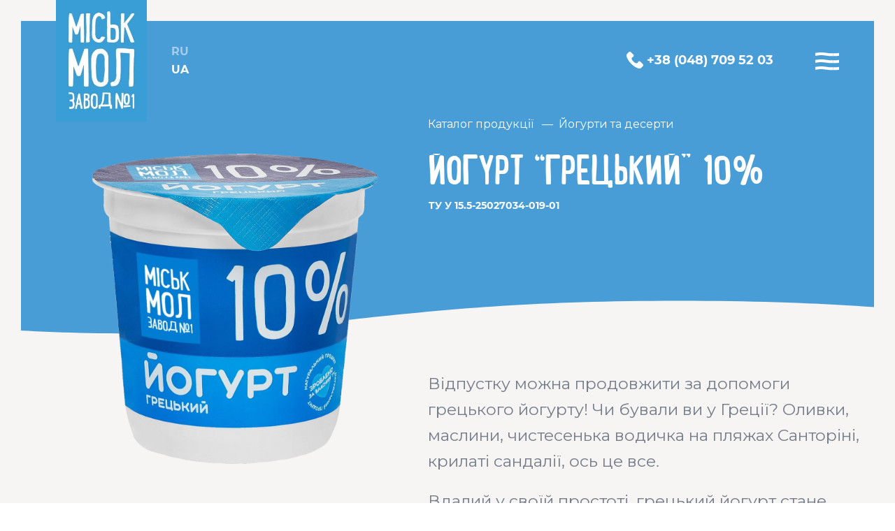

--- FILE ---
content_type: text/html; charset=UTF-8
request_url: https://gormolzavod-odessa.com.ua/production/jogurt-greckij-10-zhiru/
body_size: 12626
content:
<!doctype html><html
lang=uk prefix="og: https://ogp.me/ns#"><head><style>img.lazy{min-height:1px}</style><link
rel=preload href=https://gormolzavod-odessa.com.ua/wp-content/plugins/w3-total-cache/pub/js/lazyload.min.js as=script><meta
charset="UTF-8"><meta
name="viewport" content="width=device-width, initial-scale=1"><link
rel=profile href=https://gmpg.org/xfn/11><link
rel=preconnect href=https://fonts.googleapis.com><link
rel=preconnect href=https://fonts.gstatic.com crossorigin><link
href="https://fonts.googleapis.com/css2?family=Montserrat:wght@400;500;600;700&display=swap" rel=stylesheet><title>Йогурт &quot;Грецький&quot; 10%</title><meta
name="description" content="Відпустку можна продовжити за допомоги грецького йогурту! Чи бували ви у Греції? Оливки, маслини, чистесенька водичка на пляжах Санторіні, крилаті сандалії,"><meta
name="robots" content="follow, index, max-snippet:-1, max-video-preview:-1, max-image-preview:large"><link
rel=canonical href=https://gormolzavod-odessa.com.ua/production/jogurt-greckij-10-zhiru/ ><meta
property="og:locale" content="uk_UA"><meta
property="og:type" content="article"><meta
property="og:title" content="Йогурт &quot;Грецький&quot; 10%"><meta
property="og:description" content="Відпустку можна продовжити за допомоги грецького йогурту! Чи бували ви у Греції? Оливки, маслини, чистесенька водичка на пляжах Санторіні, крилаті сандалії,"><meta
property="og:url" content="https://gormolzavod-odessa.com.ua/production/jogurt-greckij-10-zhiru/"><meta
property="og:site_name" content="Гормолзавод №1"><meta
property="og:updated_time" content="2025-01-19T19:39:28+03:00"><meta
property="og:image" content="https://gormolzavod-odessa.com.ua/wp-content/uploads/2021/07/photo_2024-01-16_15-35-14.png"><meta
property="og:image:secure_url" content="https://gormolzavod-odessa.com.ua/wp-content/uploads/2021/07/photo_2024-01-16_15-35-14.png"><meta
property="og:image:width" content="1051"><meta
property="og:image:height" content="1132"><meta
property="og:image:alt" content="Йогурт &#8220;Грецький&#8221; 10%"><meta
property="og:image:type" content="image/png"><meta
name="twitter:card" content="summary_large_image"><meta
name="twitter:title" content="Йогурт &quot;Грецький&quot; 10%"><meta
name="twitter:description" content="Відпустку можна продовжити за допомоги грецького йогурту! Чи бували ви у Греції? Оливки, маслини, чистесенька водичка на пляжах Санторіні, крилаті сандалії,"><meta
name="twitter:image" content="https://gormolzavod-odessa.com.ua/wp-content/uploads/2021/07/photo_2024-01-16_15-35-14.png"> <script type=application/ld+json class=rank-math-schema>{"@context":"https://schema.org","@graph":[{"@type":"BreadcrumbList","@id":"https://gormolzavod-odessa.com.ua/production/jogurt-greckij-10-zhiru/#breadcrumb","itemListElement":[{"@type":"ListItem","position":"1","item":{"@id":"https://gormolzavod-odessa.com.ua","name":"\u0413\u043b\u0430\u0432\u043d\u0430\u044f"}},{"@type":"ListItem","position":"2","item":{"@id":"https://gormolzavod-odessa.com.ua/production/","name":"\u041f\u0440\u043e\u0434\u0443\u043a\u0446\u0438\u044f"}},{"@type":"ListItem","position":"3","item":{"@id":"https://gormolzavod-odessa.com.ua/production/jogurt-greckij-10-zhiru/","name":"\u0419\u043e\u0433\u0443\u0440\u0442 &#8220;\u0413\u0440\u0435\u0446\u044c\u043a\u0438\u0439&#8221; 10%"}}]}]}</script> <link
rel=dns-prefetch href=//s.w.org> <script>window._wpemojiSettings = {"baseUrl":"https:\/\/s.w.org\/images\/core\/emoji\/14.0.0\/72x72\/","ext":".png","svgUrl":"https:\/\/s.w.org\/images\/core\/emoji\/14.0.0\/svg\/","svgExt":".svg","source":{"concatemoji":"https:\/\/gormolzavod-odessa.com.ua\/wp-includes\/js\/wp-emoji-release.min.js?ver=6.0.11"}};
/*! This file is auto-generated */
!function(e,a,t){var n,r,o,i=a.createElement("canvas"),p=i.getContext&&i.getContext("2d");function s(e,t){var a=String.fromCharCode,e=(p.clearRect(0,0,i.width,i.height),p.fillText(a.apply(this,e),0,0),i.toDataURL());return p.clearRect(0,0,i.width,i.height),p.fillText(a.apply(this,t),0,0),e===i.toDataURL()}function c(e){var t=a.createElement("script");t.src=e,t.defer=t.type="text/javascript",a.getElementsByTagName("head")[0].appendChild(t)}for(o=Array("flag","emoji"),t.supports={everything:!0,everythingExceptFlag:!0},r=0;r<o.length;r++)t.supports[o[r]]=function(e){if(!p||!p.fillText)return!1;switch(p.textBaseline="top",p.font="600 32px Arial",e){case"flag":return s([127987,65039,8205,9895,65039],[127987,65039,8203,9895,65039])?!1:!s([55356,56826,55356,56819],[55356,56826,8203,55356,56819])&&!s([55356,57332,56128,56423,56128,56418,56128,56421,56128,56430,56128,56423,56128,56447],[55356,57332,8203,56128,56423,8203,56128,56418,8203,56128,56421,8203,56128,56430,8203,56128,56423,8203,56128,56447]);case"emoji":return!s([129777,127995,8205,129778,127999],[129777,127995,8203,129778,127999])}return!1}(o[r]),t.supports.everything=t.supports.everything&&t.supports[o[r]],"flag"!==o[r]&&(t.supports.everythingExceptFlag=t.supports.everythingExceptFlag&&t.supports[o[r]]);t.supports.everythingExceptFlag=t.supports.everythingExceptFlag&&!t.supports.flag,t.DOMReady=!1,t.readyCallback=function(){t.DOMReady=!0},t.supports.everything||(n=function(){t.readyCallback()},a.addEventListener?(a.addEventListener("DOMContentLoaded",n,!1),e.addEventListener("load",n,!1)):(e.attachEvent("onload",n),a.attachEvent("onreadystatechange",function(){"complete"===a.readyState&&t.readyCallback()})),(e=t.source||{}).concatemoji?c(e.concatemoji):e.wpemoji&&e.twemoji&&(c(e.twemoji),c(e.wpemoji)))}(window,document,window._wpemojiSettings);</script> <style>img.wp-smiley,img.emoji{display:inline !important;border:none !important;box-shadow:none !important;height:1em !important;width:1em !important;margin:0
0.07em !important;vertical-align:-0.1em !important;background:none !important;padding:0
!important}</style><link
rel=stylesheet id=wp-block-library-css  href='https://gormolzavod-odessa.com.ua/wp-includes/css/dist/block-library/style.min.css?ver=6.0.11' media=all><style id=global-styles-inline-css>/*<![CDATA[*/body{--wp--preset--color--black:#000;--wp--preset--color--cyan-bluish-gray:#abb8c3;--wp--preset--color--white:#fff;--wp--preset--color--pale-pink:#f78da7;--wp--preset--color--vivid-red:#cf2e2e;--wp--preset--color--luminous-vivid-orange:#ff6900;--wp--preset--color--luminous-vivid-amber:#fcb900;--wp--preset--color--light-green-cyan:#7bdcb5;--wp--preset--color--vivid-green-cyan:#00d084;--wp--preset--color--pale-cyan-blue:#8ed1fc;--wp--preset--color--vivid-cyan-blue:#0693e3;--wp--preset--color--vivid-purple:#9b51e0;--wp--preset--gradient--vivid-cyan-blue-to-vivid-purple:linear-gradient(135deg,rgba(6,147,227,1) 0%,rgb(155,81,224) 100%);--wp--preset--gradient--light-green-cyan-to-vivid-green-cyan:linear-gradient(135deg,rgb(122,220,180) 0%,rgb(0,208,130) 100%);--wp--preset--gradient--luminous-vivid-amber-to-luminous-vivid-orange:linear-gradient(135deg,rgba(252,185,0,1) 0%,rgba(255,105,0,1) 100%);--wp--preset--gradient--luminous-vivid-orange-to-vivid-red:linear-gradient(135deg,rgba(255,105,0,1) 0%,rgb(207,46,46) 100%);--wp--preset--gradient--very-light-gray-to-cyan-bluish-gray:linear-gradient(135deg,rgb(238,238,238) 0%,rgb(169,184,195) 100%);--wp--preset--gradient--cool-to-warm-spectrum:linear-gradient(135deg,rgb(74,234,220) 0%,rgb(151,120,209) 20%,rgb(207,42,186) 40%,rgb(238,44,130) 60%,rgb(251,105,98) 80%,rgb(254,248,76) 100%);--wp--preset--gradient--blush-light-purple:linear-gradient(135deg,rgb(255,206,236) 0%,rgb(152,150,240) 100%);--wp--preset--gradient--blush-bordeaux:linear-gradient(135deg,rgb(254,205,165) 0%,rgb(254,45,45) 50%,rgb(107,0,62) 100%);--wp--preset--gradient--luminous-dusk:linear-gradient(135deg,rgb(255,203,112) 0%,rgb(199,81,192) 50%,rgb(65,88,208) 100%);--wp--preset--gradient--pale-ocean:linear-gradient(135deg,rgb(255,245,203) 0%,rgb(182,227,212) 50%,rgb(51,167,181) 100%);--wp--preset--gradient--electric-grass:linear-gradient(135deg,rgb(202,248,128) 0%,rgb(113,206,126) 100%);--wp--preset--gradient--midnight:linear-gradient(135deg,rgb(2,3,129) 0%,rgb(40,116,252) 100%);--wp--preset--duotone--dark-grayscale:url('#wp-duotone-dark-grayscale');--wp--preset--duotone--grayscale:url('#wp-duotone-grayscale');--wp--preset--duotone--purple-yellow:url('#wp-duotone-purple-yellow');--wp--preset--duotone--blue-red:url('#wp-duotone-blue-red');--wp--preset--duotone--midnight:url('#wp-duotone-midnight');--wp--preset--duotone--magenta-yellow:url('#wp-duotone-magenta-yellow');--wp--preset--duotone--purple-green:url('#wp-duotone-purple-green');--wp--preset--duotone--blue-orange:url('#wp-duotone-blue-orange');--wp--preset--font-size--small:13px;--wp--preset--font-size--medium:20px;--wp--preset--font-size--large:36px;--wp--preset--font-size--x-large:42px}.has-black-color{color:var(--wp--preset--color--black) !important}.has-cyan-bluish-gray-color{color:var(--wp--preset--color--cyan-bluish-gray) !important}.has-white-color{color:var(--wp--preset--color--white) !important}.has-pale-pink-color{color:var(--wp--preset--color--pale-pink) !important}.has-vivid-red-color{color:var(--wp--preset--color--vivid-red) !important}.has-luminous-vivid-orange-color{color:var(--wp--preset--color--luminous-vivid-orange) !important}.has-luminous-vivid-amber-color{color:var(--wp--preset--color--luminous-vivid-amber) !important}.has-light-green-cyan-color{color:var(--wp--preset--color--light-green-cyan) !important}.has-vivid-green-cyan-color{color:var(--wp--preset--color--vivid-green-cyan) !important}.has-pale-cyan-blue-color{color:var(--wp--preset--color--pale-cyan-blue) !important}.has-vivid-cyan-blue-color{color:var(--wp--preset--color--vivid-cyan-blue) !important}.has-vivid-purple-color{color:var(--wp--preset--color--vivid-purple) !important}.has-black-background-color{background-color:var(--wp--preset--color--black) !important}.has-cyan-bluish-gray-background-color{background-color:var(--wp--preset--color--cyan-bluish-gray) !important}.has-white-background-color{background-color:var(--wp--preset--color--white) !important}.has-pale-pink-background-color{background-color:var(--wp--preset--color--pale-pink) !important}.has-vivid-red-background-color{background-color:var(--wp--preset--color--vivid-red) !important}.has-luminous-vivid-orange-background-color{background-color:var(--wp--preset--color--luminous-vivid-orange) !important}.has-luminous-vivid-amber-background-color{background-color:var(--wp--preset--color--luminous-vivid-amber) !important}.has-light-green-cyan-background-color{background-color:var(--wp--preset--color--light-green-cyan) !important}.has-vivid-green-cyan-background-color{background-color:var(--wp--preset--color--vivid-green-cyan) !important}.has-pale-cyan-blue-background-color{background-color:var(--wp--preset--color--pale-cyan-blue) !important}.has-vivid-cyan-blue-background-color{background-color:var(--wp--preset--color--vivid-cyan-blue) !important}.has-vivid-purple-background-color{background-color:var(--wp--preset--color--vivid-purple) !important}.has-black-border-color{border-color:var(--wp--preset--color--black) !important}.has-cyan-bluish-gray-border-color{border-color:var(--wp--preset--color--cyan-bluish-gray) !important}.has-white-border-color{border-color:var(--wp--preset--color--white) !important}.has-pale-pink-border-color{border-color:var(--wp--preset--color--pale-pink) !important}.has-vivid-red-border-color{border-color:var(--wp--preset--color--vivid-red) !important}.has-luminous-vivid-orange-border-color{border-color:var(--wp--preset--color--luminous-vivid-orange) !important}.has-luminous-vivid-amber-border-color{border-color:var(--wp--preset--color--luminous-vivid-amber) !important}.has-light-green-cyan-border-color{border-color:var(--wp--preset--color--light-green-cyan) !important}.has-vivid-green-cyan-border-color{border-color:var(--wp--preset--color--vivid-green-cyan) !important}.has-pale-cyan-blue-border-color{border-color:var(--wp--preset--color--pale-cyan-blue) !important}.has-vivid-cyan-blue-border-color{border-color:var(--wp--preset--color--vivid-cyan-blue) !important}.has-vivid-purple-border-color{border-color:var(--wp--preset--color--vivid-purple) !important}.has-vivid-cyan-blue-to-vivid-purple-gradient-background{background:var(--wp--preset--gradient--vivid-cyan-blue-to-vivid-purple) !important}.has-light-green-cyan-to-vivid-green-cyan-gradient-background{background:var(--wp--preset--gradient--light-green-cyan-to-vivid-green-cyan) !important}.has-luminous-vivid-amber-to-luminous-vivid-orange-gradient-background{background:var(--wp--preset--gradient--luminous-vivid-amber-to-luminous-vivid-orange) !important}.has-luminous-vivid-orange-to-vivid-red-gradient-background{background:var(--wp--preset--gradient--luminous-vivid-orange-to-vivid-red) !important}.has-very-light-gray-to-cyan-bluish-gray-gradient-background{background:var(--wp--preset--gradient--very-light-gray-to-cyan-bluish-gray) !important}.has-cool-to-warm-spectrum-gradient-background{background:var(--wp--preset--gradient--cool-to-warm-spectrum) !important}.has-blush-light-purple-gradient-background{background:var(--wp--preset--gradient--blush-light-purple) !important}.has-blush-bordeaux-gradient-background{background:var(--wp--preset--gradient--blush-bordeaux) !important}.has-luminous-dusk-gradient-background{background:var(--wp--preset--gradient--luminous-dusk) !important}.has-pale-ocean-gradient-background{background:var(--wp--preset--gradient--pale-ocean) !important}.has-electric-grass-gradient-background{background:var(--wp--preset--gradient--electric-grass) !important}.has-midnight-gradient-background{background:var(--wp--preset--gradient--midnight) !important}.has-small-font-size{font-size:var(--wp--preset--font-size--small) !important}.has-medium-font-size{font-size:var(--wp--preset--font-size--medium) !important}.has-large-font-size{font-size:var(--wp--preset--font-size--large) !important}.has-x-large-font-size{font-size:var(--wp--preset--font-size--x-large) !important}/*]]>*/</style><link
rel=stylesheet id=gmz-style-css  href='https://gormolzavod-odessa.com.ua/wp-content/themes/gmz/style.css?ver=1.0.0' media=all><link
rel=stylesheet id=bundle-css  href=https://gormolzavod-odessa.com.ua/wp-content/themes/gmz/css/bundle.min.css media=all> <script src='https://gormolzavod-odessa.com.ua/wp-includes/js/jquery/jquery.min.js?ver=3.6.0' id=jquery-core-js></script> <script src='https://gormolzavod-odessa.com.ua/wp-includes/js/jquery/jquery-migrate.min.js?ver=3.3.2' id=jquery-migrate-js></script> <link
rel=shortlink href='https://gormolzavod-odessa.com.ua/?p=728'><link
rel=icon href=https://gormolzavod-odessa.com.ua/wp-content/uploads/2021/08/cropped-favicon-32x32.png sizes=32x32><link
rel=icon href=https://gormolzavod-odessa.com.ua/wp-content/uploads/2021/08/cropped-favicon-192x192.png sizes=192x192><link
rel=apple-touch-icon href=https://gormolzavod-odessa.com.ua/wp-content/uploads/2021/08/cropped-favicon-180x180.png><meta
name="msapplication-TileImage" content="https://gormolzavod-odessa.com.ua/wp-content/uploads/2021/08/cropped-favicon-270x270.png">
 <script async src="https://www.googletagmanager.com/gtag/js?id=UA-63013223-1"></script> <script>window.dataLayer = window.dataLayer || [];
		function gtag(){dataLayer.push(arguments);}
		gtag('js', new Date());

		gtag('config', 'UA-63013223-1');</script> </head><body
data-rsssl=1 class="production-template-default single single-production postid-728 wp-custom-logo no-sidebar">
<svg
xmlns=http://www.w3.org/2000/svg viewBox="0 0 0 0" width=0 height=0 focusable=false role=none style="visibility: hidden; position: absolute; left: -9999px; overflow: hidden;" ><defs><filter
id=wp-duotone-dark-grayscale><feColorMatrix
color-interpolation-filters="sRGB" type="matrix" values=" .299 .587 .114 0 0 .299 .587 .114 0 0 .299 .587 .114 0 0 .299 .587 .114 0 0 "/><feComponentTransfer
color-interpolation-filters="sRGB" ><feFuncR
type="table" tableValues="0 0.49803921568627"/><feFuncG
type="table" tableValues="0 0.49803921568627"/><feFuncB
type="table" tableValues="0 0.49803921568627"/><feFuncA
type="table" tableValues="1 1"/></feComponentTransfer><feComposite
in2="SourceGraphic" operator="in"/></filter></defs></svg><svg
xmlns=http://www.w3.org/2000/svg viewBox="0 0 0 0" width=0 height=0 focusable=false role=none style="visibility: hidden; position: absolute; left: -9999px; overflow: hidden;" ><defs><filter
id=wp-duotone-grayscale><feColorMatrix
color-interpolation-filters="sRGB" type="matrix" values=" .299 .587 .114 0 0 .299 .587 .114 0 0 .299 .587 .114 0 0 .299 .587 .114 0 0 "/><feComponentTransfer
color-interpolation-filters="sRGB" ><feFuncR
type="table" tableValues="0 1"/><feFuncG
type="table" tableValues="0 1"/><feFuncB
type="table" tableValues="0 1"/><feFuncA
type="table" tableValues="1 1"/></feComponentTransfer><feComposite
in2="SourceGraphic" operator="in"/></filter></defs></svg><svg
xmlns=http://www.w3.org/2000/svg viewBox="0 0 0 0" width=0 height=0 focusable=false role=none style="visibility: hidden; position: absolute; left: -9999px; overflow: hidden;" ><defs><filter
id=wp-duotone-purple-yellow><feColorMatrix
color-interpolation-filters="sRGB" type="matrix" values=" .299 .587 .114 0 0 .299 .587 .114 0 0 .299 .587 .114 0 0 .299 .587 .114 0 0 "/><feComponentTransfer
color-interpolation-filters="sRGB" ><feFuncR
type="table" tableValues="0.54901960784314 0.98823529411765"/><feFuncG
type="table" tableValues="0 1"/><feFuncB
type="table" tableValues="0.71764705882353 0.25490196078431"/><feFuncA
type="table" tableValues="1 1"/></feComponentTransfer><feComposite
in2="SourceGraphic" operator="in"/></filter></defs></svg><svg
xmlns=http://www.w3.org/2000/svg viewBox="0 0 0 0" width=0 height=0 focusable=false role=none style="visibility: hidden; position: absolute; left: -9999px; overflow: hidden;" ><defs><filter
id=wp-duotone-blue-red><feColorMatrix
color-interpolation-filters="sRGB" type="matrix" values=" .299 .587 .114 0 0 .299 .587 .114 0 0 .299 .587 .114 0 0 .299 .587 .114 0 0 "/><feComponentTransfer
color-interpolation-filters="sRGB" ><feFuncR
type="table" tableValues="0 1"/><feFuncG
type="table" tableValues="0 0.27843137254902"/><feFuncB
type="table" tableValues="0.5921568627451 0.27843137254902"/><feFuncA
type="table" tableValues="1 1"/></feComponentTransfer><feComposite
in2="SourceGraphic" operator="in"/></filter></defs></svg><svg
xmlns=http://www.w3.org/2000/svg viewBox="0 0 0 0" width=0 height=0 focusable=false role=none style="visibility: hidden; position: absolute; left: -9999px; overflow: hidden;" ><defs><filter
id=wp-duotone-midnight><feColorMatrix
color-interpolation-filters="sRGB" type="matrix" values=" .299 .587 .114 0 0 .299 .587 .114 0 0 .299 .587 .114 0 0 .299 .587 .114 0 0 "/><feComponentTransfer
color-interpolation-filters="sRGB" ><feFuncR
type="table" tableValues="0 0"/><feFuncG
type="table" tableValues="0 0.64705882352941"/><feFuncB
type="table" tableValues="0 1"/><feFuncA
type="table" tableValues="1 1"/></feComponentTransfer><feComposite
in2="SourceGraphic" operator="in"/></filter></defs></svg><svg
xmlns=http://www.w3.org/2000/svg viewBox="0 0 0 0" width=0 height=0 focusable=false role=none style="visibility: hidden; position: absolute; left: -9999px; overflow: hidden;" ><defs><filter
id=wp-duotone-magenta-yellow><feColorMatrix
color-interpolation-filters="sRGB" type="matrix" values=" .299 .587 .114 0 0 .299 .587 .114 0 0 .299 .587 .114 0 0 .299 .587 .114 0 0 "/><feComponentTransfer
color-interpolation-filters="sRGB" ><feFuncR
type="table" tableValues="0.78039215686275 1"/><feFuncG
type="table" tableValues="0 0.94901960784314"/><feFuncB
type="table" tableValues="0.35294117647059 0.47058823529412"/><feFuncA
type="table" tableValues="1 1"/></feComponentTransfer><feComposite
in2="SourceGraphic" operator="in"/></filter></defs></svg><svg
xmlns=http://www.w3.org/2000/svg viewBox="0 0 0 0" width=0 height=0 focusable=false role=none style="visibility: hidden; position: absolute; left: -9999px; overflow: hidden;" ><defs><filter
id=wp-duotone-purple-green><feColorMatrix
color-interpolation-filters="sRGB" type="matrix" values=" .299 .587 .114 0 0 .299 .587 .114 0 0 .299 .587 .114 0 0 .299 .587 .114 0 0 "/><feComponentTransfer
color-interpolation-filters="sRGB" ><feFuncR
type="table" tableValues="0.65098039215686 0.40392156862745"/><feFuncG
type="table" tableValues="0 1"/><feFuncB
type="table" tableValues="0.44705882352941 0.4"/><feFuncA
type="table" tableValues="1 1"/></feComponentTransfer><feComposite
in2="SourceGraphic" operator="in"/></filter></defs></svg><svg
xmlns=http://www.w3.org/2000/svg viewBox="0 0 0 0" width=0 height=0 focusable=false role=none style="visibility: hidden; position: absolute; left: -9999px; overflow: hidden;" ><defs><filter
id=wp-duotone-blue-orange><feColorMatrix
color-interpolation-filters="sRGB" type="matrix" values=" .299 .587 .114 0 0 .299 .587 .114 0 0 .299 .587 .114 0 0 .299 .587 .114 0 0 "/><feComponentTransfer
color-interpolation-filters="sRGB" ><feFuncR
type="table" tableValues="0.098039215686275 1"/><feFuncG
type="table" tableValues="0 0.66274509803922"/><feFuncB
type="table" tableValues="0.84705882352941 0.41960784313725"/><feFuncA
type="table" tableValues="1 1"/></feComponentTransfer><feComposite
in2="SourceGraphic" operator="in"/></filter></defs></svg><header
id=masthead class=header><div
class="container container_xl d-flex align-items-center"><div
class=logo>
<a
href=https://gormolzavod-odessa.com.ua/ class=custom-logo-link rel=home><img
width=249 height=334 src="data:image/svg+xml,%3Csvg%20xmlns='http://www.w3.org/2000/svg'%20viewBox='0%200%20249%20334'%3E%3C/svg%3E" data-src=https://gormolzavod-odessa.com.ua/wp-content/webp-express/webp-images/doc-root/wp-content/uploads/2024/12/logo-1.jpg.webp class="custom-logo lazy" alt="Гормолзавод №1"></a></div><div
class="lang header_lang_switcher"><ul>
<li
class="lang-item lang-item-2 lang-item-ru no-translation lang-item-first"><a
lang=ru-RU hreflang=ru-RU href=https://gormolzavod-odessa.com.ua/ru/ >RU</a></li>
<li
class="lang-item lang-item-5 lang-item-uk current-lang"><a
lang=uk hreflang=uk href=https://gormolzavod-odessa.com.ua/production/jogurt-greckij-10-zhiru/ >UA</a></li></ul></div><ul
id=menu-glavnoe-menju-ua class="nav header_menu d-flex align-items-center"><li
id=menu-item-213 class="menu-item menu-item-type-custom menu-item-object-custom menu-item-has-children menu-item-213"><a
href=#>Про компанію</a><ul
class=sub-menu>
<li
id=menu-item-763 class="menu-item menu-item-type-post_type menu-item-object-page menu-item-763"><a
href=https://gormolzavod-odessa.com.ua/pro-nas/ >Про нас</a></li>
<li
id=menu-item-762 class="menu-item menu-item-type-post_type menu-item-object-page menu-item-762"><a
href=https://gormolzavod-odessa.com.ua/istorija-kompanii-2/ >Історія компанії</a></li>
<li
id=menu-item-764 class="menu-item menu-item-type-post_type menu-item-object-page menu-item-764"><a
href=https://gormolzavod-odessa.com.ua/tehnologija-virobnictva/ >Технологія виробництва</a></li>
<li
id=menu-item-765 class="menu-item menu-item-type-post_type menu-item-object-page menu-item-765"><a
href=https://gormolzavod-odessa.com.ua/ferma-2/ >Ферма</a></li></ul>
</li>
<li
id=menu-item-759 class="menu-item menu-item-type-post_type menu-item-object-page menu-item-759"><a
href=https://gormolzavod-odessa.com.ua/katalog-produkcii/ >Каталог продукції</a></li>
<li
id=menu-item-761 class="menu-item menu-item-type-post_type_archive menu-item-object-news_blog menu-item-761"><a
href=https://gormolzavod-odessa.com.ua/news/ >Новини</a></li>
<li
id=menu-item-760 class="menu-item menu-item-type-post_type menu-item-object-page menu-item-760"><a
href=https://gormolzavod-odessa.com.ua/kontakti/ >Контакти</a></li></ul><div
class=header__phone><a
href=tel:+380487095203 class="header__phone_link d-inline-flex align-items-center uppercase line_hover">
<svg
width=24 height=24 viewBox="0 0 24 24" fill=none xmlns=http://www.w3.org/2000/svg>
<path
d="M23.347 17.6136L19.9977 14.2643C18.8015 13.0681 16.768 13.5467 16.2896 15.1016C15.9307 16.1782 14.7346 16.7763 13.658 16.537C11.2657 15.9389 8.03602 12.8289 7.43794 10.317C7.07908 9.24036 7.79679 8.04419 8.87334 7.68538C10.4284 7.20691 10.9068 5.17343 9.71066 3.97726L6.36138 0.627989C5.40445 -0.209329 3.96905 -0.209329 3.13173 0.627989L0.859009 2.90071C-1.41371 5.29305 1.09824 11.6327 6.72023 17.2547C12.3422 22.8767 18.6819 25.5083 21.0743 23.116L23.347 20.8432C24.1843 19.8863 24.1843 18.4509 23.347 17.6136Z" fill=#ffffff />
</svg>&nbsp;<span
class=line_child>+38 (048) 709 52 03</span></a></div><div
class="burger pointer d-inline-flex flex-column">
<svg
width=137 height=7 viewBox="0 0 137 7" fill=none xmlns=http://www.w3.org/2000/svg>
<path
d="M0.503906 4.24219C1.7747 4.24219 3.8599 4.31251 5.60156 4.22656C7.34322 4.14061 13.6419 2.97241 17.5 2.97241C21.3581 2.97241 27.8504 4.18964 29.3984 4.23465C30.9464 4.27966 33.4487 4.23465 34.4838 4.23465" stroke=white stroke-width=4 />
<path
d="M34.4805 4.23438C35.7513 4.23438 37.8398 4.31251 39.5814 4.22656C41.3231 4.14061 47.6218 2.97241 51.4799 2.97241C55.3379 2.97241 61.8302 4.18964 63.3783 4.23465C64.9263 4.27966 67.4285 4.23465 68.4637 4.23465" stroke=white stroke-width=4 />
<path
d="M68.4453 4.23438C69.7161 4.23438 71.8196 4.31251 73.5613 4.22656C75.3029 4.14061 81.6016 2.97241 85.4597 2.97241C89.3178 2.97241 95.8101 4.18964 97.3581 4.23465C98.9062 4.27966 101.408 4.23465 102.444 4.23465" stroke=white stroke-width=4 />
<path
d="M102.441 4.23438C103.712 4.23438 105.799 4.31251 107.541 4.22656C109.283 4.14061 115.581 2.97241 119.44 2.97241C123.298 2.97241 129.79 4.18964 131.338 4.23465C132.886 4.27966 135.388 4.23465 136.423 4.23465" stroke=white stroke-width=4 />
</svg>
<svg
width=137 height=7 viewBox="0 0 137 7" fill=none xmlns=http://www.w3.org/2000/svg>
<path
d="M0.503906 4.24219C1.7747 4.24219 3.8599 4.31251 5.60156 4.22656C7.34322 4.14061 13.6419 2.97241 17.5 2.97241C21.3581 2.97241 27.8504 4.18964 29.3984 4.23465C30.9464 4.27966 33.4487 4.23465 34.4838 4.23465" stroke=white stroke-width=4 />
<path
d="M34.4805 4.23438C35.7513 4.23438 37.8398 4.31251 39.5814 4.22656C41.3231 4.14061 47.6218 2.97241 51.4799 2.97241C55.3379 2.97241 61.8302 4.18964 63.3783 4.23465C64.9263 4.27966 67.4285 4.23465 68.4637 4.23465" stroke=white stroke-width=4 />
<path
d="M68.4453 4.23438C69.7161 4.23438 71.8196 4.31251 73.5613 4.22656C75.3029 4.14061 81.6016 2.97241 85.4597 2.97241C89.3178 2.97241 95.8101 4.18964 97.3581 4.23465C98.9062 4.27966 101.408 4.23465 102.444 4.23465" stroke=white stroke-width=4 />
<path
d="M102.441 4.23438C103.712 4.23438 105.799 4.31251 107.541 4.22656C109.283 4.14061 115.581 2.97241 119.44 2.97241C123.298 2.97241 129.79 4.18964 131.338 4.23465C132.886 4.27966 135.388 4.23465 136.423 4.23465" stroke=white stroke-width=4 />
</svg>
<svg
width=137 height=7 viewBox="0 0 137 7" fill=none xmlns=http://www.w3.org/2000/svg>
<path
d="M0.503906 4.24219C1.7747 4.24219 3.8599 4.31251 5.60156 4.22656C7.34322 4.14061 13.6419 2.97241 17.5 2.97241C21.3581 2.97241 27.8504 4.18964 29.3984 4.23465C30.9464 4.27966 33.4487 4.23465 34.4838 4.23465" stroke=white stroke-width=4 />
<path
d="M34.4805 4.23438C35.7513 4.23438 37.8398 4.31251 39.5814 4.22656C41.3231 4.14061 47.6218 2.97241 51.4799 2.97241C55.3379 2.97241 61.8302 4.18964 63.3783 4.23465C64.9263 4.27966 67.4285 4.23465 68.4637 4.23465" stroke=white stroke-width=4 />
<path
d="M68.4453 4.23438C69.7161 4.23438 71.8196 4.31251 73.5613 4.22656C75.3029 4.14061 81.6016 2.97241 85.4597 2.97241C89.3178 2.97241 95.8101 4.18964 97.3581 4.23465C98.9062 4.27966 101.408 4.23465 102.444 4.23465" stroke=white stroke-width=4 />
<path
d="M102.441 4.23438C103.712 4.23438 105.799 4.31251 107.541 4.22656C109.283 4.14061 115.581 2.97241 119.44 2.97241C123.298 2.97241 129.79 4.18964 131.338 4.23465C132.886 4.27966 135.388 4.23465 136.423 4.23465" stroke=white stroke-width=4 />
</svg></div></div></header><main><section
class="production_single bg_silver tt11"><div
class=production_header_image><div
class=swiper_hero__front_bottom><div
class=wave></div></div></div><div
class=container><div
class="production__row d-grid"><div
class="production__row_elem production__row_elem_title"><div
class="production_section_title relative"><div
class=back_catalog__row>
<span
class=line_hover><a
href=https://gormolzavod-odessa.com.ua/katalog-produkcii/ class="back_catalog line_child">Каталог продукцiї</a></span>
&nbsp;&nbsp;&mdash;&nbsp;&nbsp;<span
class=line_hover><a
href=https://gormolzavod-odessa.com.ua/categories/jogurti-uk/ class='back_catalog line_child'>Йогурти та десерти</a></span></div><h2 class="section_title lunch">
Йогурт &#8220;Грецький&#8221; 10%</h2><div
class="section_subtitle production_gost">ТУ У 15.5-25027034-019-01</div></div></div><div
class="production__row_elem production__row_elem_img"><div
class=production__item_img>
<img
class=lazy src="data:image/svg+xml,%3Csvg%20xmlns='http://www.w3.org/2000/svg'%20viewBox='0%200%20410%20410'%3E%3C/svg%3E" data-src=https://gormolzavod-odessa.com.ua/wp-content/webp-express/webp-images/doc-root/wp-content/uploads/2021/07/photo_2024-01-16_15-35-14.png.webp alt="Товар: Йогурт &#8220;Грецький&#8221; 10%" width=410 height=410></div><div
class=production__item_icon><div
class=image>
<img
class=lazy src="data:image/svg+xml,%3Csvg%20xmlns='http://www.w3.org/2000/svg'%20viewBox='0%200%20110%2085'%3E%3C/svg%3E" data-src=https://gormolzavod-odessa.com.ua/wp-content/webp-express/webp-images/doc-root/wp-content/uploads/2021/07/18-03.png.webp alt=Фото-иконка width=110 height=85></div></div><div
class=production__item_icon><div
class=image>
<img
class=lazy src="data:image/svg+xml,%3Csvg%20xmlns='http://www.w3.org/2000/svg'%20viewBox='0%200%20110%2085'%3E%3C/svg%3E" data-src=https://gormolzavod-odessa.com.ua/wp-content/uploads/2021/07/moloko-5.svg alt=Фото-иконка width=110 height=85></div></div><div
class=production__item_icon><div
class=image>
<img
class=lazy src="data:image/svg+xml,%3Csvg%20xmlns='http://www.w3.org/2000/svg'%20viewBox='0%200%20110%2085'%3E%3C/svg%3E" data-src=https://gormolzavod-odessa.com.ua/wp-content/uploads/2021/07/tu-1.svg alt=Фото-иконка width=110 height=85></div></div></div><div
class="production__row_elem production__row_elem_content"><div
class=production__item_content><div
class=production__item_the_content><p><span
style="font-weight: 400;">Відпустку можна продовжити за допомоги грецького йогурту! Чи бували ви у Греції? Оливки, маслини, чистесенька водичка на пляжах Санторіні, крилаті сандалії, ось це все. </span></p><p><span
style="font-weight: 400;">Вдалий у своїй простоті, грецький йогурт стане відмінною основою для дзадзикі, соусу для гіросу або чого забажаєте. </span></p><p><span
style="font-weight: 400;">Містить протеїн, корисні бактерії та кальцій у підвищеній кількості. Густий - бо виготовлений термостатним способом, з максимальним збереженням користі та смаку. Традиційні грецькі технології, найкраще українське молоко - і цьому йогурту немає рівних. </span></p><p><span
style="font-weight: 400;">Ваша корисна альтернатива майонезу.  </span></p></div><div
class="production_repeater d-grid"><div
class=production_repeater_name>Поживна (харчова) цінність на 100 g(г) продукту</div><div
class=production_repeater_description><ul>
<li>Білки: 4,5 g(г)</li>
<li>Жири: 10,0 g(г)<ul>
<li>з них насичені: 6,8 g(г)</li></ul>
</li>
<li>Вуглеводи: 3,5 g(г)</li></ul></div></div><div
class="production_repeater d-grid"><div
class=production_repeater_name>Енергетична цінність</div><div
class=production_repeater_description><ul>
<li>122 kсal (ккал)/510 kJ(кДж)</li></ul></div></div><div
class="production__row_bottom d-grid"><div
class=production_characteristics><p><strong>Склад:</strong> молоко коров’яче пастеризоване, вершки з коров’ячого молока пастеризовані нормалізовані, молочні білки, йогуртові культури. Кількість життєздатних молочнокислих бактерій КУО в 1 сm³ (см³) не менше ніж 1х10⁷.</p></div><div
class="production_volume d-flex align-items-center"><div
class=production_volume_img>
<img
class=lazy src="data:image/svg+xml,%3Csvg%20xmlns='http://www.w3.org/2000/svg'%20viewBox='0%200%201%201'%3E%3C/svg%3E" data-src=https://gormolzavod-odessa.com.ua/wp-content/themes/gmz/img/icons/volume.svg alt></div><ul
class=production_volume_list>
<li>300 г</li></ul></div></div></div></div></div></div></section><section
class=similar_section>
<svg
class=similar_section_svg width=1920 height=384 viewBox="0 0 1920 384" fill=none xmlns=http://www.w3.org/2000/svg>
<path
d="M2043 278.983C1956.33 323.238 1853.96 356.656 1740.84 373.431C1655.26 386.121 1555.01 383.7 1467.62 380.195C1366.68 376.146 1259.04 358.654 1166.94 334.541C1114.62 320.844 1061.88 300.357 1025.15 274.635C986.012 247.222 953.416 217.937 909.781 192.506C873.871 171.579 832.231 154.729 795.465 134.533C733.32 100.396 666.539 69.7491 591.347 45.158C550.391 31.764 505.382 18.7622 460.761 9.89101C396.754 -2.8344 327.212 0.331789 261.291 5.66379C159.29 13.9141 47.0543 24.9497 -45.5216 52.1631C-116.062 72.8989 -178.59 110.08 -226.397 145.886C-272.73 180.588 -288.819 227.24 -315.145 267.63C-326.409 284.912 -350.77 308.752 -376 320.289" stroke=#D1D1D1 stroke-linecap=round stroke-linejoin=round stroke-dasharray="20 20"/>
</svg><div
class=container><div
class="section_title lunch">Інші товари цієї категорії</div><div
class="swiper-container similar__row"><div
class=swiper-wrapper><div
class=swiper-slide>
<a
href=https://gormolzavod-odessa.com.ua/production/jogurt-zbagachenij-bilkom-z-siropom-karamel-nezhirnij/ class="categories__item d-flex flex-column line_hover">
<span
class=image_cover>
<img
class=lazy src="data:image/svg+xml,%3Csvg%20xmlns='http://www.w3.org/2000/svg'%20viewBox='0%200%20360%20360'%3E%3C/svg%3E" data-src=https://gormolzavod-odessa.com.ua/wp-content/webp-express/webp-images/doc-root/wp-content/uploads/2025/11/late804.png.webp height=360 width=360 alt="Товар: Йогурт нежирний збагачений білком з сиропом «Лате»">
</span>
<span
class=categories__item_title><span
class=line_child>Йогурт нежирний збагачений білком з сиропом «Лате»</span></span>
</a></div><div
class=swiper-slide>
<a
href=https://gormolzavod-odessa.com.ua/production/jogurt-zbagachenij-bilkom-z-siropom-polunicja-vanil-nezhirnij/ class="categories__item d-flex flex-column line_hover">
<span
class=image_cover>
<img
class=lazy src="data:image/svg+xml,%3Csvg%20xmlns='http://www.w3.org/2000/svg'%20viewBox='0%200%20360%20360'%3E%3C/svg%3E" data-src=https://gormolzavod-odessa.com.ua/wp-content/webp-express/webp-images/doc-root/wp-content/uploads/2025/11/polunicja_vanil_-iogurt.png.webp height=360 width=360 alt="Товар: Йогурт збагачений білком з сиропом «Полуниця-ваніль» нежирний">
</span>
<span
class=categories__item_title><span
class=line_child>Йогурт збагачений білком з сиропом «Полуниця-ваніль» нежирний</span></span>
</a></div><div
class=swiper-slide>
<a
href=https://gormolzavod-odessa.com.ua/production/proteinovij-puding-shokoladnij-z-siropom-karamel-nezhirnij/ class="categories__item d-flex flex-column line_hover">
<span
class=image_cover>
<img
class=lazy src="data:image/svg+xml,%3Csvg%20xmlns='http://www.w3.org/2000/svg'%20viewBox='0%200%20360%20360'%3E%3C/svg%3E" data-src=https://gormolzavod-odessa.com.ua/wp-content/webp-express/webp-images/doc-root/wp-content/uploads/2025/11/puding_shokolad3.png.webp height=360 width=360 alt="Товар: Протеїновий пудинг нежирний з сиропом «Шоколад»">
</span>
<span
class=categories__item_title><span
class=line_child>Протеїновий пудинг нежирний з сиропом «Шоколад»</span></span>
</a></div><div
class=swiper-slide>
<a
href=https://gormolzavod-odessa.com.ua/production/jogurt-zbagachenij-bilkom-z-siropom-mango-vanil-nezhirnij/ class="categories__item d-flex flex-column line_hover">
<span
class=image_cover>
<img
class=lazy src="data:image/svg+xml,%3Csvg%20xmlns='http://www.w3.org/2000/svg'%20viewBox='0%200%20360%20360'%3E%3C/svg%3E" data-src=https://gormolzavod-odessa.com.ua/wp-content/webp-express/webp-images/doc-root/wp-content/uploads/2025/11/mango_vanil_-iogurt.png.webp height=360 width=360 alt="Товар: Йогурт нежирний збагачений білком з сиропом «Манго-ваніль»">
</span>
<span
class=categories__item_title><span
class=line_child>Йогурт нежирний збагачений білком з сиропом «Манго-ваніль»</span></span>
</a></div><div
class=swiper-slide>
<a
href=https://gormolzavod-odessa.com.ua/production/proteinovij-puding-vanilnij-z-siropom-polunicja-vanil-nezhirnij/ class="categories__item d-flex flex-column line_hover">
<span
class=image_cover>
<img
class=lazy src="data:image/svg+xml,%3Csvg%20xmlns='http://www.w3.org/2000/svg'%20viewBox='0%200%20360%20360'%3E%3C/svg%3E" data-src=https://gormolzavod-odessa.com.ua/wp-content/webp-express/webp-images/doc-root/wp-content/uploads/2025/11/puding_polunicja.png.webp height=360 width=360 alt="Товар: Протеїновий пудинг нежирний з сиропом «Полуниця-ваніль»">
</span>
<span
class=categories__item_title><span
class=line_child>Протеїновий пудинг нежирний з сиропом «Полуниця-ваніль»</span></span>
</a></div><div
class=swiper-slide>
<a
href=https://gormolzavod-odessa.com.ua/production/proteinovij-puding-vanilnij-z-siropom-mango-vanil-nezhirnij/ class="categories__item d-flex flex-column line_hover">
<span
class=image_cover>
<img
class=lazy src="data:image/svg+xml,%3Csvg%20xmlns='http://www.w3.org/2000/svg'%20viewBox='0%200%20360%20360'%3E%3C/svg%3E" data-src=https://gormolzavod-odessa.com.ua/wp-content/webp-express/webp-images/doc-root/wp-content/uploads/2025/11/puding_mango.png.webp height=360 width=360 alt="Товар: Протеїновий пудинг нежирний з сиропом «Манго-ваніль»">
</span>
<span
class=categories__item_title><span
class=line_child>Протеїновий пудинг нежирний з сиропом «Манго-ваніль»</span></span>
</a></div><div
class=swiper-slide>
<a
href=https://gormolzavod-odessa.com.ua/production/jogurt-probiotiki-dzhem-chorna-smorodina-2-5-bez-cukru-dodanogo/ class="categories__item d-flex flex-column line_hover">
<span
class=image_cover>
<img
class=lazy src="data:image/svg+xml,%3Csvg%20xmlns='http://www.w3.org/2000/svg'%20viewBox='0%200%20360%20360'%3E%3C/svg%3E" data-src=https://gormolzavod-odessa.com.ua/wp-content/webp-express/webp-images/doc-root/wp-content/uploads/2024/04/chorna-smorodina.png.webp height=360 width=360 alt="Товар: Йогурт+пробіотики+джем ЧОРНА СМОРОДИНА 2,5%  БЕЗ ЦУКРУ доданого">
</span>
<span
class=categories__item_title><span
class=line_child>Йогурт+пробіотики+джем ЧОРНА СМОРОДИНА 2,5%  БЕЗ ЦУКРУ доданого</span></span>
</a></div><div
class=swiper-slide>
<a
href=https://gormolzavod-odessa.com.ua/production/jogurt-probiotiki-dzhem-polunicja-2-5-bez-cukru-dodanogo/ class="categories__item d-flex flex-column line_hover">
<span
class=image_cover>
<img
class=lazy src="data:image/svg+xml,%3Csvg%20xmlns='http://www.w3.org/2000/svg'%20viewBox='0%200%20360%20360'%3E%3C/svg%3E" data-src=https://gormolzavod-odessa.com.ua/wp-content/webp-express/webp-images/doc-root/wp-content/uploads/2024/04/polun.png.webp height=360 width=360 alt="Товар: Йогурт+пробіотики+джем ПОЛУНИЦЯ 2,5% БЕЗ ЦУКРУ доданого">
</span>
<span
class=categories__item_title><span
class=line_child>Йогурт+пробіотики+джем ПОЛУНИЦЯ 2,5% БЕЗ ЦУКРУ доданого</span></span>
</a></div><div
class=swiper-slide>
<a
href=https://gormolzavod-odessa.com.ua/production/jogurt-probiotiki-2-5/ class="categories__item d-flex flex-column line_hover">
<span
class=image_cover>
<img
class=lazy src="data:image/svg+xml,%3Csvg%20xmlns='http://www.w3.org/2000/svg'%20viewBox='0%200%20360%20360'%3E%3C/svg%3E" data-src=https://gormolzavod-odessa.com.ua/wp-content/webp-express/webp-images/doc-root/wp-content/uploads/2024/04/jogurt.png.webp height=360 width=360 alt="Товар: Йогурт+пробіотики 2,5% БЕЗ ЦУКРУ доданого">
</span>
<span
class=categories__item_title><span
class=line_child>Йогурт+пробіотики 2,5% БЕЗ ЦУКРУ доданого</span></span>
</a></div><div
class=swiper-slide>
<a
href=https://gormolzavod-odessa.com.ua/production/jogurt-z-dzhemom-chervona-smorodina-zelena-grusha-2-5-2/ class="categories__item d-flex flex-column line_hover">
<span
class=image_cover>
<img
class=lazy src="data:image/svg+xml,%3Csvg%20xmlns='http://www.w3.org/2000/svg'%20viewBox='0%200%20360%20360'%3E%3C/svg%3E" data-src=https://gormolzavod-odessa.com.ua/wp-content/webp-express/webp-images/doc-root/wp-content/uploads/2024/03/grusha2.png.webp height=360 width=360 alt="Товар: Йогурт з джемом «Червона смородина-зелена груша» 2,5%">
</span>
<span
class=categories__item_title><span
class=line_child>Йогурт з джемом «Червона смородина-зелена груша» 2,5%</span></span>
</a></div><div
class=swiper-slide>
<a
href=https://gormolzavod-odessa.com.ua/production/jogurt-z-dzhemom-vishnja-chia-2-5/ class="categories__item d-flex flex-column line_hover">
<span
class=image_cover>
<img
class=lazy src="data:image/svg+xml,%3Csvg%20xmlns='http://www.w3.org/2000/svg'%20viewBox='0%200%20360%20360'%3E%3C/svg%3E" data-src=https://gormolzavod-odessa.com.ua/wp-content/webp-express/webp-images/doc-root/wp-content/uploads/2024/03/chia2.png.webp height=360 width=360 alt="Товар: Йогурт з джемом «Вишня-чіа» 2,5%">
</span>
<span
class=categories__item_title><span
class=line_child>Йогурт з джемом «Вишня-чіа» 2,5%</span></span>
</a></div><div
class=swiper-slide>
<a
href=https://gormolzavod-odessa.com.ua/production/jogurt-2-5-z-dzhemom-kivi-jabluko-banan/ class="categories__item d-flex flex-column line_hover">
<span
class=image_cover>
<img
class=lazy src="data:image/svg+xml,%3Csvg%20xmlns='http://www.w3.org/2000/svg'%20viewBox='0%200%20360%20360'%3E%3C/svg%3E" data-src=https://gormolzavod-odessa.com.ua/wp-content/webp-express/webp-images/doc-root/wp-content/uploads/2021/12/pljashka_banan-kivi-2.png.webp height=360 width=360 alt="Товар: Йогурт 2,5% «Ківі-яблуко-банан»">
</span>
<span
class=categories__item_title><span
class=line_child>Йогурт 2,5% «Ківі-яблуко-банан»</span></span>
</a></div><div
class=swiper-slide>
<a
href=https://gormolzavod-odessa.com.ua/production/jogurt-2-5-z-dzhemom-burjak-chia/ class="categories__item d-flex flex-column line_hover">
<span
class=image_cover>
<img
class=lazy src="data:image/svg+xml,%3Csvg%20xmlns='http://www.w3.org/2000/svg'%20viewBox='0%200%20360%20360'%3E%3C/svg%3E" data-src=https://gormolzavod-odessa.com.ua/wp-content/webp-express/webp-images/doc-root/wp-content/uploads/2021/12/pljashka_jogurti_burjak-2.png.webp height=360 width=360 alt="Товар: Йогурт 2,5% «Буряк-чіа»">
</span>
<span
class=categories__item_title><span
class=line_child>Йогурт 2,5% «Буряк-чіа»</span></span>
</a></div><div
class=swiper-slide>
<a
href=https://gormolzavod-odessa.com.ua/production/jogurt-2-5-morkva-koricja/ class="categories__item d-flex flex-column line_hover">
<span
class=image_cover>
<img
class=lazy src="data:image/svg+xml,%3Csvg%20xmlns='http://www.w3.org/2000/svg'%20viewBox='0%200%20360%20360'%3E%3C/svg%3E" data-src=https://gormolzavod-odessa.com.ua/wp-content/webp-express/webp-images/doc-root/wp-content/uploads/2021/12/pljashka_morkov-1.png.webp height=360 width=360 alt="Товар: Йогурт 2,5% «Морква-кориця»">
</span>
<span
class=categories__item_title><span
class=line_child>Йогурт 2,5% «Морква-кориця»</span></span>
</a></div><div
class=swiper-slide>
<a
href=https://gormolzavod-odessa.com.ua/production/jogurt-z-siropom-karamel-1-5-zhiru-2/ class="categories__item d-flex flex-column line_hover">
<span
class=image_cover>
<img
class=lazy src="data:image/svg+xml,%3Csvg%20xmlns='http://www.w3.org/2000/svg'%20viewBox='0%200%20360%20360'%3E%3C/svg%3E" data-src=https://gormolzavod-odessa.com.ua/wp-content/webp-express/webp-images/doc-root/wp-content/uploads/2021/07/jogurt_330_karamel.png.webp height=360 width=360 alt="Товар: Йогурт «Карамель» 1,5%">
</span>
<span
class=categories__item_title><span
class=line_child>Йогурт «Карамель» 1,5%</span></span>
</a></div><div
class=swiper-slide>
<a
href=https://gormolzavod-odessa.com.ua/production/jogurt-z-siropom-polunicja-vanil-1-5-zhiru-2/ class="categories__item d-flex flex-column line_hover">
<span
class=image_cover>
<img
class=lazy src="data:image/svg+xml,%3Csvg%20xmlns='http://www.w3.org/2000/svg'%20viewBox='0%200%20360%20360'%3E%3C/svg%3E" data-src=https://gormolzavod-odessa.com.ua/wp-content/webp-express/webp-images/doc-root/wp-content/uploads/2021/07/polunicja_montazhna-oblast-1.png.webp height=360 width=360 alt="Товар: Йогурт «Полуниця-ваніль» 1,5%">
</span>
<span
class=categories__item_title><span
class=line_child>Йогурт «Полуниця-ваніль» 1,5%</span></span>
</a></div><div
class=swiper-slide>
<a
href=https://gormolzavod-odessa.com.ua/production/jogurt-z-siropom-chornicja-1-5-zhiru-2/ class="categories__item d-flex flex-column line_hover">
<span
class=image_cover>
<img
class=lazy src="data:image/svg+xml,%3Csvg%20xmlns='http://www.w3.org/2000/svg'%20viewBox='0%200%20360%20360'%3E%3C/svg%3E" data-src=https://gormolzavod-odessa.com.ua/wp-content/webp-express/webp-images/doc-root/wp-content/uploads/2021/07/jogurt_330_chornicja.png.webp height=360 width=360 alt="Товар: Йогурт «Чорниця» 1,5%">
</span>
<span
class=categories__item_title><span
class=line_child>Йогурт «Чорниця» 1,5%</span></span>
</a></div><div
class=swiper-slide>
<a
href=https://gormolzavod-odessa.com.ua/production/jogurt-z-siropom-persik-marakujja-1-5-zhiru-2/ class="categories__item d-flex flex-column line_hover">
<span
class=image_cover>
<img
class=lazy src="data:image/svg+xml,%3Csvg%20xmlns='http://www.w3.org/2000/svg'%20viewBox='0%200%20360%20360'%3E%3C/svg%3E" data-src=https://gormolzavod-odessa.com.ua/wp-content/webp-express/webp-images/doc-root/wp-content/uploads/2021/07/jogurt_330_persik-1.png.webp height=360 width=360 alt="Товар: Йогурт «Персик-маракуйя» 1,5%">
</span>
<span
class=categories__item_title><span
class=line_child>Йогурт «Персик-маракуйя» 1,5%</span></span>
</a></div><div
class=swiper-slide>
<a
href=https://gormolzavod-odessa.com.ua/production/jogurt-termostatnij-2-5-zhiru-2/ class="categories__item d-flex flex-column line_hover">
<span
class=image_cover>
<img
class=lazy src="data:image/svg+xml,%3Csvg%20xmlns='http://www.w3.org/2000/svg'%20viewBox='0%200%20360%20360'%3E%3C/svg%3E" data-src=https://gormolzavod-odessa.com.ua/wp-content/webp-express/webp-images/doc-root/wp-content/uploads/2021/07/jogurt-05-25-1.png.webp height=360 width=360 alt="Товар: Йогурт термостатний 2,5%">
</span>
<span
class=categories__item_title><span
class=line_child>Йогурт термостатний 2,5%</span></span>
</a></div><div
class=swiper-slide>
<a
href=https://gormolzavod-odessa.com.ua/production/jogurt-mango-marakujja-2-5-zhiru/ class="categories__item d-flex flex-column line_hover">
<span
class=image_cover>
<img
class=lazy src="data:image/svg+xml,%3Csvg%20xmlns='http://www.w3.org/2000/svg'%20viewBox='0%200%20360%20360'%3E%3C/svg%3E" data-src=https://gormolzavod-odessa.com.ua/wp-content/webp-express/webp-images/doc-root/wp-content/uploads/2021/07/mango2.png.webp height=360 width=360 alt="Товар: Йогурт «Манго-маракуйя» 2,5%">
</span>
<span
class=categories__item_title><span
class=line_child>Йогурт «Манго-маракуйя» 2,5%</span></span>
</a></div><div
class=swiper-slide>
<a
href=https://gormolzavod-odessa.com.ua/production/jogurt-polunicja-banan-2-5-zhiru/ class="categories__item d-flex flex-column line_hover">
<span
class=image_cover>
<img
class=lazy src="data:image/svg+xml,%3Csvg%20xmlns='http://www.w3.org/2000/svg'%20viewBox='0%200%20360%20360'%3E%3C/svg%3E" data-src=https://gormolzavod-odessa.com.ua/wp-content/webp-express/webp-images/doc-root/wp-content/uploads/2021/07/banan2.png.webp height=360 width=360 alt="Товар: Йогурт «Полуниця–банан» 2,5%">
</span>
<span
class=categories__item_title><span
class=line_child>Йогурт «Полуниця–банан» 2,5%</span></span>
</a></div><div
class=swiper-slide>
<a
href=https://gormolzavod-odessa.com.ua/production/jogurt-z-napovnjuvachem-zlaki-2-5-zhiru-2/ class="categories__item d-flex flex-column line_hover">
<span
class=image_cover>
<img
class=lazy src="data:image/svg+xml,%3Csvg%20xmlns='http://www.w3.org/2000/svg'%20viewBox='0%200%20360%20360'%3E%3C/svg%3E" data-src=https://gormolzavod-odessa.com.ua/wp-content/webp-express/webp-images/doc-root/wp-content/uploads/2021/08/zlaki2.png.webp height=360 width=360 alt="Товар: Йогурт «Злаки» 2,5%">
</span>
<span
class=categories__item_title><span
class=line_child>Йогурт «Злаки» 2,5%</span></span>
</a></div><div
class=swiper-slide>
<a
href=https://gormolzavod-odessa.com.ua/production/jogurt-termostatnij-2-5-zhiru/ class="categories__item d-flex flex-column line_hover">
<span
class=image_cover>
<img
class=lazy src="data:image/svg+xml,%3Csvg%20xmlns='http://www.w3.org/2000/svg'%20viewBox='0%200%20360%20360'%3E%3C/svg%3E" data-src=https://gormolzavod-odessa.com.ua/wp-content/webp-express/webp-images/doc-root/wp-content/uploads/2021/07/jogurt-termostatnyj-350-1.png.webp height=360 width=360 alt="Товар: Йогурт термостатний 2,5%">
</span>
<span
class=categories__item_title><span
class=line_child>Йогурт термостатний 2,5%</span></span>
</a></div></div><div
class=swiper-pagination></div><div
class=swiper-button-prev></div><div
class=swiper-button-next></div></div></div></section><aside
id=mobile_sidebar class=mobile_sidebar><div
class="close pointer"></div><div
class="mobile_sidebar_header d-inline-flex align-items-center"><div
class=logo>
<a
href=https://gormolzavod-odessa.com.ua/ class=custom-logo-link rel=home><img
width=249 height=334 src="data:image/svg+xml,%3Csvg%20xmlns='http://www.w3.org/2000/svg'%20viewBox='0%200%20249%20334'%3E%3C/svg%3E" data-src=https://gormolzavod-odessa.com.ua/wp-content/webp-express/webp-images/doc-root/wp-content/uploads/2024/12/logo-1.jpg.webp class="custom-logo lazy" alt="Гормолзавод №1"></a></div><div
class="lang header_lang_switcher"><ul>
<li
class="lang-item lang-item-2 lang-item-ru no-translation lang-item-first"><a
lang=ru-RU hreflang=ru-RU href=https://gormolzavod-odessa.com.ua/ru/ >RU</a></li>
<li
class="lang-item lang-item-5 lang-item-uk current-lang"><a
lang=uk hreflang=uk href=https://gormolzavod-odessa.com.ua/production/jogurt-greckij-10-zhiru/ >UA</a></li></ul></div></div><ul
id=menu-mobilnoe-menju-ua class=nav_mobile_menu><li
id=menu-item-772 class="menu-item menu-item-type-post_type menu-item-object-page menu-item-772"><a
href=https://gormolzavod-odessa.com.ua/katalog-produkcii/ >Каталог продукції</a></li>
<li
id=menu-item-771 class="menu-item menu-item-type-post_type menu-item-object-page menu-item-has-children menu-item-771"><a
href=https://gormolzavod-odessa.com.ua/kategorii/ >Види продукції</a><ul
class=sub-menu>
<li
id=menu-item-1210 class="show_child menu-item menu-item-type-custom menu-item-object-custom menu-item-1210"><a
href=#>></a></li>
<li
id=menu-item-776 class="menu-item menu-item-type-taxonomy menu-item-object-production_category menu-item-776"><a
href=https://gormolzavod-odessa.com.ua/categories/moloko-uk/ >Молоко</a></li>
<li
id=menu-item-777 class="menu-item menu-item-type-taxonomy menu-item-object-production_category current-production-ancestor current-menu-parent current-production-parent menu-item-777"><a
href=https://gormolzavod-odessa.com.ua/categories/jogurti-uk/ >Йогурти та десерти</a></li>
<li
id=menu-item-778 class="menu-item menu-item-type-taxonomy menu-item-object-production_category menu-item-778"><a
href=https://gormolzavod-odessa.com.ua/categories/kislomolochna-produkcija-uk/ >Кисломолочна продукцiя</a></li>
<li
id=menu-item-779 class="menu-item menu-item-type-taxonomy menu-item-object-production_category menu-item-779"><a
href=https://gormolzavod-odessa.com.ua/categories/brinza-uk/ >Бринза</a></li>
<li
id=menu-item-780 class="menu-item menu-item-type-taxonomy menu-item-object-production_category menu-item-780"><a
href=https://gormolzavod-odessa.com.ua/categories/maslo-uk/ >Масло</a></li>
<li
id=menu-item-781 class="menu-item menu-item-type-taxonomy menu-item-object-production_category menu-item-781"><a
href=https://gormolzavod-odessa.com.ua/categories/plavleni-ta-krem-siri-uk/ >Плавлені та крем сири</a></li>
<li
id=menu-item-782 class="menu-item menu-item-type-taxonomy menu-item-object-production_category menu-item-782"><a
href=https://gormolzavod-odessa.com.ua/categories/sir-i-sirni-virobi-uk/ >Сир і сирні вироби</a></li>
<li
id=menu-item-783 class="menu-item menu-item-type-taxonomy menu-item-object-production_category menu-item-783"><a
href=https://gormolzavod-odessa.com.ua/categories/smetana-uk/ >Сметана</a></li></ul>
</li>
<li
id=menu-item-769 class="menu-item menu-item-type-post_type menu-item-object-page menu-item-has-children menu-item-769"><a
href=https://gormolzavod-odessa.com.ua/linijki/ >Лінійки</a><ul
class=sub-menu>
<li
id=menu-item-1211 class="show_child menu-item menu-item-type-custom menu-item-object-custom menu-item-1211"><a
href=#>></a></li>
<li
id=menu-item-784 class="menu-item menu-item-type-taxonomy menu-item-object-production_exclusive menu-item-784"><a
href=https://gormolzavod-odessa.com.ua/exclusive/mlechnij-put-uk/ >Молочна планета</a></li>
<li
id=menu-item-785 class="menu-item menu-item-type-taxonomy menu-item-object-production_exclusive menu-item-785"><a
href=https://gormolzavod-odessa.com.ua/exclusive/zdorov-ja-uk/ >Здоров’я</a></li>
<li
id=menu-item-786 class="menu-item menu-item-type-taxonomy menu-item-object-production_exclusive current-production-ancestor current-menu-parent current-production-parent menu-item-786"><a
href=https://gormolzavod-odessa.com.ua/exclusive/klasik-uk/ >Класична</a></li>
<li
id=menu-item-788 class="menu-item menu-item-type-taxonomy menu-item-object-production_exclusive menu-item-788"><a
href=https://gormolzavod-odessa.com.ua/exclusive/dzhunior-uk/ >Джунiор</a></li></ul>
</li>
<li
id=menu-item-773 class="menu-item menu-item-type-post_type menu-item-object-page menu-item-773"><a
href=https://gormolzavod-odessa.com.ua/pro-nas/ >Про нас</a></li>
<li
id=menu-item-766 class="menu-item menu-item-type-post_type menu-item-object-page menu-item-766"><a
href=https://gormolzavod-odessa.com.ua/istorija-kompanii-2/ >Історія компанії</a></li>
<li
id=menu-item-768 class="menu-item menu-item-type-post_type menu-item-object-page menu-item-768"><a
href=https://gormolzavod-odessa.com.ua/tehnologija-virobnictva/ >Технологія виробництва</a></li>
<li
id=menu-item-767 class="menu-item menu-item-type-post_type menu-item-object-page menu-item-767"><a
href=https://gormolzavod-odessa.com.ua/ferma-2/ >Ферма</a></li>
<li
id=menu-item-792 class="menu-item menu-item-type-post_type_archive menu-item-object-news_blog menu-item-792"><a
href=https://gormolzavod-odessa.com.ua/news/ >Новини</a></li>
<li
id=menu-item-770 class="menu-item menu-item-type-post_type menu-item-object-page menu-item-770"><a
href=https://gormolzavod-odessa.com.ua/kontakti/ >Контакти</a></li></ul><div
class=socials><div
class=title>Мы в социальных сетях</div><ul
class="socials__list d-inline-flex align-items-center">
<li><a
href="https://www.instagram.com/gormolzavododessa/?hl=uk" target=_blank>
<svg
width=30 height=31 viewBox="0 0 30 31" fill=none xmlns=http://www.w3.org/2000/svg>
<g
clip-path=url(#clip0)>
<path
d="M21.8792 0.998077H8.12071C3.64288 0.998077 0 4.64095 0 9.11879V22.8775C0 27.3551 3.64288 30.998 8.12071 30.998H21.8795C26.3571 30.998 29.9999 27.3551 29.9999 22.8775V9.11879C29.9999 4.64095 26.3571 0.998077 21.8792 0.998077V0.998077ZM15 24.2009C10.4768 24.2009 6.79709 20.5212 6.79709 15.998C6.79709 11.4749 10.4768 7.79517 15 7.79517C19.5231 7.79517 23.2029 11.4749 23.2029 15.998C23.2029 20.5212 19.5231 24.2009 15 24.2009ZM23.399 9.72967C22.0623 9.72967 20.9751 8.64249 20.9751 7.30582C20.9751 5.96915 22.0623 4.88174 23.399 4.88174C24.7357 4.88174 25.8231 5.96915 25.8231 7.30582C25.8231 8.64249 24.7357 9.72967 23.399 9.72967Z" fill=#595959 />
<path
d="M14.9998 9.55389C11.4467 9.55389 8.55566 12.4447 8.55566 15.998C8.55566 19.5512 11.4467 22.4422 14.9998 22.4422C18.5532 22.4422 21.444 19.5512 21.444 15.998C21.444 12.4447 18.5532 9.55389 14.9998 9.55389Z" fill=#595959 />
<path
d="M23.399 6.64069C23.0323 6.64069 22.7339 6.93915 22.7339 7.30582C22.7339 7.67248 23.0323 7.97094 23.399 7.97094C23.7659 7.97094 24.0644 7.67271 24.0644 7.30582C24.0644 6.93892 23.7659 6.64069 23.399 6.64069Z" fill=#595959 />
</g>
<defs>
<clipPath
id="clip0">
<rect
width=30 height=30 fill=white transform="translate(0 0.998077)"/>
</clipPath>
</defs>
</svg></a></li>
<li><a
href=https://www.facebook.com/gormolzavododessa/ >
<svg
width=30 height=30 viewBox="0 0 30 30" fill=none xmlns=http://www.w3.org/2000/svg>
<g
clip-path=url(#clip0)>
<path
d="M22.4762 -0.000976562H7.5C3.38095 -0.000976562 0 3.37998 0 7.52283V22.499C0 26.6181 3.38095 29.999 7.5 29.999H22.4762C26.619 29.999 30 26.6181 30 22.4752V7.52283C30 3.37998 26.619 -0.000976562 22.4762 -0.000976562ZM19.0238 14.999H16.1905V24.2847H12.619V14.999H10.7143V11.1895H12.381V9.57045C12.381 8.04664 13.1429 5.64188 16.3571 5.64188H19.2857V8.80855H17.2143C16.881 8.80855 16.4286 9.02283 16.4286 9.76093V11.1895H19.3571L19.0238 14.999Z" fill=#595959 />
</g>
<defs>
<clipPath
id="clip0">
<rect
width=30 height=30 fill=white transform="translate(0 -0.000976562)"/>
</clipPath>
</defs>
</svg></a></li>
<li><a
href=https://www.youtube.com/channel/UCO7EA1lcyE0Fnks3KP_pwEg/featured>
<svg
width=37 height=43 viewBox="0 0 37 43" fill=none xmlns=http://www.w3.org/2000/svg>
<path
d="M35.1109 11.4243C34.7112 9.69727 33.5396 8.33589 32.0538 7.87086C29.3393 7.00772 18.4815 7.00772 18.4815 7.00772C18.4815 7.00772 7.62409 7.00772 4.90969 7.83813C3.45245 8.30267 2.25223 9.69752 1.85251 11.4243C1.13818 14.5786 1.13818 21.1203 1.13818 21.1203C1.13818 21.1203 1.13818 27.6949 1.85251 30.8163C2.25266 32.5431 3.42387 33.9044 4.9099 34.3695C7.65268 35.2329 18.4819 35.2329 18.4819 35.2329C18.4819 35.2329 29.3393 35.2329 32.0538 34.4025C33.5398 33.9377 34.7112 32.5763 35.1114 30.8495C35.8255 27.6949 35.8255 21.1535 35.8255 21.1535C35.8255 21.1535 35.854 14.5786 35.1109 11.4243ZM15.0246 27.1637V15.0769L24.0534 21.1203L15.0246 27.1637Z" fill=#595959 />
</svg></a></li></ul></div><ul
class=mobile_sidebar_phone_list>
<li>
<a
href=tel:+380487095203 class="d-inline-flex align-items-center uppercase line_hover">
<svg
width=24 height=24 viewBox="0 0 24 24" fill=none xmlns=http://www.w3.org/2000/svg>
<path
d="M23.347 17.6136L19.9977 14.2643C18.8015 13.0681 16.768 13.5467 16.2896 15.1016C15.9307 16.1782 14.7346 16.7763 13.658 16.537C11.2657 15.9389 8.03602 12.8289 7.43794 10.317C7.07908 9.24036 7.79679 8.04419 8.87334 7.68538C10.4284 7.20691 10.9068 5.17343 9.71066 3.97726L6.36138 0.627989C5.40445 -0.209329 3.96905 -0.209329 3.13173 0.627989L0.859009 2.90071C-1.41371 5.29305 1.09824 11.6327 6.72023 17.2547C12.3422 22.8767 18.6819 25.5083 21.0743 23.116L23.347 20.8432C24.1843 19.8863 24.1843 18.4509 23.347 17.6136Z" fill=#595959 />
</svg>&nbsp;<span
class=line_child>+38 (048) 709 52 03</span></a>
</li>
<li>
<a
href=tel:+380487095204 class="d-inline-flex align-items-center uppercase line_hover">
<svg
width=24 height=24 viewBox="0 0 24 24" fill=none xmlns=http://www.w3.org/2000/svg>
<path
d="M23.347 17.6136L19.9977 14.2643C18.8015 13.0681 16.768 13.5467 16.2896 15.1016C15.9307 16.1782 14.7346 16.7763 13.658 16.537C11.2657 15.9389 8.03602 12.8289 7.43794 10.317C7.07908 9.24036 7.79679 8.04419 8.87334 7.68538C10.4284 7.20691 10.9068 5.17343 9.71066 3.97726L6.36138 0.627989C5.40445 -0.209329 3.96905 -0.209329 3.13173 0.627989L0.859009 2.90071C-1.41371 5.29305 1.09824 11.6327 6.72023 17.2547C12.3422 22.8767 18.6819 25.5083 21.0743 23.116L23.347 20.8432C24.1843 19.8863 24.1843 18.4509 23.347 17.6136Z" fill=#595959 />
</svg>&nbsp;<span
class=line_child>+38 (048) 709 52 04</span></a>
</li></ul></aside><div
class=pop-up></div><div
id=scroll_top class="scroll_top d-inline-flex pointer">
<svg
width=50 height=50 viewBox="0 0 50 50" fill=none xmlns=http://www.w3.org/2000/svg>
<circle
cx=25 cy=25 r=24 fill=white stroke=#4598CE stroke-width=2 />
<path
d="M24 33C24 33.5523 24.4477 34 25 34C25.5523 34 26 33.5523 26 33L24 33ZM25.7071 17.2929C25.3166 16.9024 24.6834 16.9024 24.2929 17.2929L17.9289 23.6569C17.5384 24.0474 17.5384 24.6805 17.9289 25.0711C18.3195 25.4616 18.9526 25.4616 19.3431 25.0711L25 19.4142L30.6569 25.0711C31.0474 25.4616 31.6805 25.4616 32.0711 25.0711C32.4616 24.6805 32.4616 24.0474 32.0711 23.6569L25.7071 17.2929ZM26 33L26 18L24 18L24 33L26 33Z" fill=#4598CE />
</svg></div></main><footer
id=footer class=footer><div
class=container><div
class="footer__row d-flex justify-content-between"><div
class="footer__column footer__column_logo"><div
class=logo>
<a
href=https://gormolzavod-odessa.com.ua/ class=custom-logo-link rel=home><img
width=249 height=334 src="data:image/svg+xml,%3Csvg%20xmlns='http://www.w3.org/2000/svg'%20viewBox='0%200%20249%20334'%3E%3C/svg%3E" data-src=https://gormolzavod-odessa.com.ua/wp-content/webp-express/webp-images/doc-root/wp-content/uploads/2024/12/logo-1.jpg.webp class="custom-logo lazy" alt="Гормолзавод №1"></a></div></div><div
class="footer__column footer__column_nav"><ul
id=menu-podval-ua class=footer_menu><li
id=menu-item-796 class="menu-item menu-item-type-post_type menu-item-object-page menu-item-796"><a
href=https://gormolzavod-odessa.com.ua/pro-nas/ >Про нас</a></li>
<li
id=menu-item-913 class="menu-item menu-item-type-post_type menu-item-object-page menu-item-913"><a
href=https://gormolzavod-odessa.com.ua/katalog-produkcii/ >Каталог продукції</a></li>
<li
id=menu-item-793 class="menu-item menu-item-type-post_type menu-item-object-page menu-item-793"><a
href=https://gormolzavod-odessa.com.ua/istorija-kompanii-2/ >Історія компанії</a></li>
<li
id=menu-item-797 class="menu-item menu-item-type-post_type menu-item-object-page menu-item-797"><a
href=https://gormolzavod-odessa.com.ua/tehnologija-virobnictva/ >Технологія виробництва</a></li>
<li
id=menu-item-798 class="menu-item menu-item-type-post_type menu-item-object-page menu-item-798"><a
href=https://gormolzavod-odessa.com.ua/ferma-2/ >Ферма</a></li>
<li
id=menu-item-799 class="menu-item menu-item-type-post_type_archive menu-item-object-news_blog menu-item-799"><a
href=https://gormolzavod-odessa.com.ua/news/ >Новини</a></li>
<li
id=menu-item-795 class="menu-item menu-item-type-post_type menu-item-object-page menu-item-795"><a
href=https://gormolzavod-odessa.com.ua/kontakti/ >Контакти</a></li></ul></div><div
class="footer__column footer__column_contacts"><ul
class=footer_contacts>
<li
class=line_hover>
<a
href=tel:+380487095203 class="line_child nowrap">+38 (048) 709 52 03</a>
</li>
<li
class=line_hover>
<a
href=tel:+380487095204 class="line_child nowrap">+38 (048) 709 52 04</a>
</li>
<li
class=line_hover><a
href=mailto:miskmolzavod@gmail.com class=line_child>miskmolzavod@gmail.com	</a></li></ul><ul
class="footer_socials d-inline-flex align-items-center">
<li><a
href=https://www.instagram.com/gormolzavododesa/channel/ target=_blank>
<svg
width=30 height=31 viewBox="0 0 30 31" fill=none xmlns=http://www.w3.org/2000/svg>
<g
clip-path=url(#clip0)>
<path
d="M21.8792 0.998077H8.12071C3.64288 0.998077 0 4.64095 0 9.11879V22.8775C0 27.3551 3.64288 30.998 8.12071 30.998H21.8795C26.3571 30.998 29.9999 27.3551 29.9999 22.8775V9.11879C29.9999 4.64095 26.3571 0.998077 21.8792 0.998077V0.998077ZM15 24.2009C10.4768 24.2009 6.79709 20.5212 6.79709 15.998C6.79709 11.4749 10.4768 7.79517 15 7.79517C19.5231 7.79517 23.2029 11.4749 23.2029 15.998C23.2029 20.5212 19.5231 24.2009 15 24.2009ZM23.399 9.72967C22.0623 9.72967 20.9751 8.64249 20.9751 7.30582C20.9751 5.96915 22.0623 4.88174 23.399 4.88174C24.7357 4.88174 25.8231 5.96915 25.8231 7.30582C25.8231 8.64249 24.7357 9.72967 23.399 9.72967Z" fill=white />
<path
d="M14.9998 9.55389C11.4467 9.55389 8.55566 12.4447 8.55566 15.998C8.55566 19.5512 11.4467 22.4422 14.9998 22.4422C18.5532 22.4422 21.444 19.5512 21.444 15.998C21.444 12.4447 18.5532 9.55389 14.9998 9.55389Z" fill=white />
<path
d="M23.399 6.64069C23.0323 6.64069 22.7339 6.93915 22.7339 7.30582C22.7339 7.67248 23.0323 7.97094 23.399 7.97094C23.7659 7.97094 24.0644 7.67271 24.0644 7.30582C24.0644 6.93892 23.7659 6.64069 23.399 6.64069Z" fill=white />
</g>
<defs>
<clipPath
id="clip0">
<rect
width=30 height=30 fill=white transform="translate(0 0.998077)"/>
</clipPath>
</defs>
</svg></a></li>
<li><a
href=https://www.facebook.com/gormolzavododesa target=_blank>
<svg
width=30 height=30 viewBox="0 0 30 30" fill=none xmlns=http://www.w3.org/2000/svg>
<g
clip-path=url(#clip0)>
<path
d="M22.4762 -0.000976562H7.5C3.38095 -0.000976562 0 3.37998 0 7.52283V22.499C0 26.6181 3.38095 29.999 7.5 29.999H22.4762C26.619 29.999 30 26.6181 30 22.4752V7.52283C30 3.37998 26.619 -0.000976562 22.4762 -0.000976562ZM19.0238 14.999H16.1905V24.2847H12.619V14.999H10.7143V11.1895H12.381V9.57045C12.381 8.04664 13.1429 5.64188 16.3571 5.64188H19.2857V8.80855H17.2143C16.881 8.80855 16.4286 9.02283 16.4286 9.76093V11.1895H19.3571L19.0238 14.999Z" fill=white />
</g>
<defs>
<clipPath
id="clip0">
<rect
width=30 height=30 fill=white transform="translate(0 -0.000976562)"/>
</clipPath>
</defs>
</svg></a></li>
<li><a
href=https://www.youtube.com/channel/UCO7EA1lcyE0Fnks3KP_pwEg/featured target=_blank>
<svg
width=37 height=43 viewBox="0 0 37 43" fill=none xmlns=http://www.w3.org/2000/svg>
<path
d="M35.1109 11.4243C34.7112 9.69727 33.5396 8.33589 32.0538 7.87086C29.3393 7.00772 18.4815 7.00772 18.4815 7.00772C18.4815 7.00772 7.62409 7.00772 4.90969 7.83813C3.45245 8.30267 2.25223 9.69752 1.85251 11.4243C1.13818 14.5786 1.13818 21.1203 1.13818 21.1203C1.13818 21.1203 1.13818 27.6949 1.85251 30.8163C2.25266 32.5431 3.42387 33.9044 4.9099 34.3695C7.65268 35.2329 18.4819 35.2329 18.4819 35.2329C18.4819 35.2329 29.3393 35.2329 32.0538 34.4025C33.5398 33.9377 34.7112 32.5763 35.1114 30.8495C35.8255 27.6949 35.8255 21.1535 35.8255 21.1535C35.8255 21.1535 35.854 14.5786 35.1109 11.4243ZM15.0246 27.1637V15.0769L24.0534 21.1203L15.0246 27.1637Z" fill=white />
</svg></a></li></ul></div><div
class="footer__column footer__column_copy d-flex flex-column"><div
class=title>&copy; ООО "ГОРМОЛЗАВОД"</div><div
class="policy line_hover"><a
href=https://gormolzavod-odessa.com.ua/wp-content/uploads/2021/08/politika-konfidencijnosti.pdf target=_blank class=line_child>Політика конфіденційності</a></div><div
class="creator_tag line_hover"><a
href=https://mart.com.ua/ class=line_child target=_blank rel=noopener>Створення сайту &mdash; студія Март</a></div></div></div></div></footer>
 <script src='https://gormolzavod-odessa.com.ua/wp-content/themes/gmz/js/bundle.min.js?ver=1.0.0' id=bundle-js></script> <script>(function() {
				var expirationDate = new Date();
				expirationDate.setTime( expirationDate.getTime() + 31536000 * 1000 );
				document.cookie = "pll_language=uk; expires=" + expirationDate.toUTCString() + "; path=/; secure; SameSite=Lax";
			}());</script> <script>window.w3tc_lazyload=1,window.lazyLoadOptions={elements_selector:".lazy",callback_loaded:function(t){var e;try{e=new CustomEvent("w3tc_lazyload_loaded",{detail:{e:t}})}catch(a){(e=document.createEvent("CustomEvent")).initCustomEvent("w3tc_lazyload_loaded",!1,!1,{e:t})}window.dispatchEvent(e)}}</script><script async src=https://gormolzavod-odessa.com.ua/wp-content/plugins/w3-total-cache/pub/js/lazyload.min.js></script></body></html>

--- FILE ---
content_type: text/css
request_url: https://gormolzavod-odessa.com.ua/wp-content/themes/gmz/css/bundle.min.css
body_size: 13021
content:
@charset "UTF-8";@font-face{font-family:swiper-icons;src:url("data:application/font-woff;charset=utf-8;base64, [base64]//wADZ2x5ZgAAAywAAADMAAAD2MHtryVoZWFkAAABbAAAADAAAAA2E2+eoWhoZWEAAAGcAAAAHwAAACQC9gDzaG10eAAAAigAAAAZAAAArgJkABFsb2NhAAAC0AAAAFoAAABaFQAUGG1heHAAAAG8AAAAHwAAACAAcABAbmFtZQAAA/gAAAE5AAACXvFdBwlwb3N0AAAFNAAAAGIAAACE5s74hXjaY2BkYGAAYpf5Hu/j+W2+MnAzMYDAzaX6QjD6/4//Bxj5GA8AuRwMYGkAPywL13jaY2BkYGA88P8Agx4j+/8fQDYfA1AEBWgDAIB2BOoAeNpjYGRgYNBh4GdgYgABEMnIABJzYNADCQAACWgAsQB42mNgYfzCOIGBlYGB0YcxjYGBwR1Kf2WQZGhhYGBiYGVmgAFGBiQQkOaawtDAoMBQxXjg/wEGPcYDDA4wNUA2CCgwsAAAO4EL6gAAeNpj2M0gyAACqxgGNWBkZ2D4/wMA+xkDdgAAAHjaY2BgYGaAYBkGRgYQiAHyGMF8FgYHIM3DwMHABGQrMOgyWDLEM1T9/w8UBfEMgLzE////P/5//f/V/xv+r4eaAAeMbAxwIUYmIMHEgKYAYjUcsDAwsLKxc3BycfPw8jEQA/[base64]/uznmfPFBNODM2K7MTQ45YEAZqGP81AmGGcF3iPqOop0r1SPTaTbVkfUe4HXj97wYE+yNwWYxwWu4v1ugWHgo3S1XdZEVqWM7ET0cfnLGxWfkgR42o2PvWrDMBSFj/IHLaF0zKjRgdiVMwScNRAoWUoH78Y2icB/yIY09An6AH2Bdu/UB+yxopYshQiEvnvu0dURgDt8QeC8PDw7Fpji3fEA4z/PEJ6YOB5hKh4dj3EvXhxPqH/SKUY3rJ7srZ4FZnh1PMAtPhwP6fl2PMJMPDgeQ4rY8YT6Gzao0eAEA409DuggmTnFnOcSCiEiLMgxCiTI6Cq5DZUd3Qmp10vO0LaLTd2cjN4fOumlc7lUYbSQcZFkutRG7g6JKZKy0RmdLY680CDnEJ+UMkpFFe1RN7nxdVpXrC4aTtnaurOnYercZg2YVmLN/d/gczfEimrE/fs/bOuq29Zmn8tloORaXgZgGa78yO9/cnXm2BpaGvq25Dv9S4E9+5SIc9PqupJKhYFSSl47+Qcr1mYNAAAAeNptw0cKwkAAAMDZJA8Q7OUJvkLsPfZ6zFVERPy8qHh2YER+3i/BP83vIBLLySsoKimrqKqpa2hp6+jq6RsYGhmbmJqZSy0sraxtbO3sHRydnEMU4uR6yx7JJXveP7WrDycAAAAAAAH//wACeNpjYGRgYOABYhkgZgJCZgZNBkYGLQZtIJsFLMYAAAw3ALgAeNolizEKgDAQBCchRbC2sFER0YD6qVQiBCv/H9ezGI6Z5XBAw8CBK/m5iQQVauVbXLnOrMZv2oLdKFa8Pjuru2hJzGabmOSLzNMzvutpB3N42mNgZGBg4GKQYzBhYMxJLMlj4GBgAYow/P/PAJJhLM6sSoWKfWCAAwDAjgbRAAB42mNgYGBkAIIbCZo5IPrmUn0hGA0AO8EFTQAA") format("woff");font-weight:400;font-style:normal}:root{--swiper-theme-color:#007aff}.swiper-container{margin-left:auto;margin-right:auto;position:relative;overflow:hidden;list-style:none;padding:0;z-index:1}.swiper-container-vertical>.swiper-wrapper{-webkit-box-orient:vertical;-webkit-box-direction:normal;-ms-flex-direction:column;flex-direction:column}.swiper-wrapper{position:relative;width:100%;height:100%;z-index:1;display:-webkit-box;display:-ms-flexbox;display:flex;-webkit-transition-property:-webkit-transform;transition-property:-webkit-transform;-o-transition-property:transform;transition-property:transform;transition-property:transform,-webkit-transform;-webkit-box-sizing:content-box;box-sizing:content-box}.swiper-container-android .swiper-slide,.swiper-wrapper{-webkit-transform:translate3d(0,0,0);transform:translate3d(0,0,0)}.swiper-container-multirow>.swiper-wrapper{-ms-flex-wrap:wrap;flex-wrap:wrap}.swiper-container-multirow-column>.swiper-wrapper{-ms-flex-wrap:wrap;flex-wrap:wrap;-webkit-box-orient:vertical;-webkit-box-direction:normal;-ms-flex-direction:column;flex-direction:column}.swiper-container-free-mode>.swiper-wrapper{-webkit-transition-timing-function:ease-out;-o-transition-timing-function:ease-out;transition-timing-function:ease-out;margin:0 auto}.swiper-container-pointer-events{-ms-touch-action:pan-y;touch-action:pan-y}.swiper-container-pointer-events.swiper-container-vertical{-ms-touch-action:pan-x;touch-action:pan-x}.swiper-slide{-ms-flex-negative:0;flex-shrink:0;width:100%;height:100%;position:relative;-webkit-transition-property:-webkit-transform;transition-property:-webkit-transform;-o-transition-property:transform;transition-property:transform;transition-property:transform,-webkit-transform}.swiper-slide-invisible-blank{visibility:hidden}.swiper-container-autoheight,.swiper-container-autoheight .swiper-slide{height:auto}.swiper-container-autoheight .swiper-wrapper{-webkit-box-align:start;-ms-flex-align:start;align-items:flex-start;-webkit-transition-property:height,-webkit-transform;transition-property:height,-webkit-transform;-o-transition-property:transform,height;transition-property:transform,height;transition-property:transform,height,-webkit-transform}.swiper-container-3d{-webkit-perspective:1200px;perspective:1200px}.swiper-container-3d .swiper-cube-shadow,.swiper-container-3d .swiper-slide,.swiper-container-3d .swiper-slide-shadow-bottom,.swiper-container-3d .swiper-slide-shadow-left,.swiper-container-3d .swiper-slide-shadow-right,.swiper-container-3d .swiper-slide-shadow-top,.swiper-container-3d .swiper-wrapper{-webkit-transform-style:preserve-3d;transform-style:preserve-3d}.swiper-container-3d .swiper-slide-shadow-bottom,.swiper-container-3d .swiper-slide-shadow-left,.swiper-container-3d .swiper-slide-shadow-right,.swiper-container-3d .swiper-slide-shadow-top{position:absolute;left:0;top:0;width:100%;height:100%;pointer-events:none;z-index:10}.swiper-container-3d .swiper-slide-shadow-left{background-image:-webkit-gradient(linear,right top,left top,from(rgba(0,0,0,.5)),to(rgba(0,0,0,0)));background-image:-o-linear-gradient(right,rgba(0,0,0,.5),rgba(0,0,0,0));background-image:linear-gradient(to left,rgba(0,0,0,.5),rgba(0,0,0,0))}.swiper-container-3d .swiper-slide-shadow-right{background-image:-webkit-gradient(linear,left top,right top,from(rgba(0,0,0,.5)),to(rgba(0,0,0,0)));background-image:-o-linear-gradient(left,rgba(0,0,0,.5),rgba(0,0,0,0));background-image:linear-gradient(to right,rgba(0,0,0,.5),rgba(0,0,0,0))}.swiper-container-3d .swiper-slide-shadow-top{background-image:-webkit-gradient(linear,left bottom,left top,from(rgba(0,0,0,.5)),to(rgba(0,0,0,0)));background-image:-o-linear-gradient(bottom,rgba(0,0,0,.5),rgba(0,0,0,0));background-image:linear-gradient(to top,rgba(0,0,0,.5),rgba(0,0,0,0))}.swiper-container-3d .swiper-slide-shadow-bottom{background-image:-webkit-gradient(linear,left top,left bottom,from(rgba(0,0,0,.5)),to(rgba(0,0,0,0)));background-image:-o-linear-gradient(top,rgba(0,0,0,.5),rgba(0,0,0,0));background-image:linear-gradient(to bottom,rgba(0,0,0,.5),rgba(0,0,0,0))}.swiper-container-css-mode>.swiper-wrapper{overflow:auto;scrollbar-width:none;-ms-overflow-style:none}.swiper-container-css-mode>.swiper-wrapper::-webkit-scrollbar{display:none}.swiper-container-css-mode>.swiper-wrapper>.swiper-slide{scroll-snap-align:start start}.swiper-container-horizontal.swiper-container-css-mode>.swiper-wrapper{-ms-scroll-snap-type:x mandatory;scroll-snap-type:x mandatory}.swiper-container-vertical.swiper-container-css-mode>.swiper-wrapper{-ms-scroll-snap-type:y mandatory;scroll-snap-type:y mandatory}.swiper-pagination{position:absolute;text-align:center;-webkit-transition:.3s opacity;-o-transition:.3s opacity;transition:.3s opacity;-webkit-transform:translate3d(0,0,0);transform:translate3d(0,0,0);z-index:10}.swiper-pagination.swiper-pagination-hidden{opacity:0}.swiper-container-horizontal>.swiper-pagination-bullets,.swiper-pagination-custom,.swiper-pagination-fraction{bottom:10px;left:0;width:100%}.swiper-pagination-bullets-dynamic{overflow:hidden;font-size:0}.swiper-pagination-bullets-dynamic .swiper-pagination-bullet{-webkit-transform:scale(.33);-ms-transform:scale(.33);transform:scale(.33);position:relative}.swiper-pagination-bullets-dynamic .swiper-pagination-bullet-active{-webkit-transform:scale(1);-ms-transform:scale(1);transform:scale(1)}.swiper-pagination-bullets-dynamic .swiper-pagination-bullet-active-main{-webkit-transform:scale(1);-ms-transform:scale(1);transform:scale(1)}.swiper-pagination-bullets-dynamic .swiper-pagination-bullet-active-prev{-webkit-transform:scale(.66);-ms-transform:scale(.66);transform:scale(.66)}.swiper-pagination-bullets-dynamic .swiper-pagination-bullet-active-prev-prev{-webkit-transform:scale(.33);-ms-transform:scale(.33);transform:scale(.33)}.swiper-pagination-bullets-dynamic .swiper-pagination-bullet-active-next{-webkit-transform:scale(.66);-ms-transform:scale(.66);transform:scale(.66)}.swiper-pagination-bullets-dynamic .swiper-pagination-bullet-active-next-next{-webkit-transform:scale(.33);-ms-transform:scale(.33);transform:scale(.33)}.swiper-pagination-bullet{width:8px;height:8px;display:inline-block;border-radius:50%;background:#000;opacity:.2}button.swiper-pagination-bullet{border:none;margin:0;padding:0;-webkit-box-shadow:none;box-shadow:none;-webkit-appearance:none;-moz-appearance:none;appearance:none}.swiper-pagination-clickable .swiper-pagination-bullet{cursor:pointer}.swiper-pagination-bullet-active{opacity:1;background:var(--swiper-pagination-color,var(--swiper-theme-color))}.swiper-container-vertical>.swiper-pagination-bullets{right:10px;top:50%;-webkit-transform:translate3d(0,-50%,0);transform:translate3d(0,-50%,0)}.swiper-container-vertical>.swiper-pagination-bullets .swiper-pagination-bullet{margin:6px 0;display:block}.swiper-container-vertical>.swiper-pagination-bullets.swiper-pagination-bullets-dynamic{top:50%;-webkit-transform:translateY(-50%);-ms-transform:translateY(-50%);transform:translateY(-50%);width:8px}.swiper-container-vertical>.swiper-pagination-bullets.swiper-pagination-bullets-dynamic .swiper-pagination-bullet{display:inline-block;-webkit-transition:.2s top,.2s -webkit-transform;transition:.2s top,.2s -webkit-transform;-o-transition:.2s transform,.2s top;transition:.2s transform,.2s top;transition:.2s transform,.2s top,.2s -webkit-transform}.swiper-container-horizontal>.swiper-pagination-bullets .swiper-pagination-bullet{margin:0 4px}.swiper-container-horizontal>.swiper-pagination-bullets.swiper-pagination-bullets-dynamic{left:50%;-webkit-transform:translateX(-50%);-ms-transform:translateX(-50%);transform:translateX(-50%);white-space:nowrap}.swiper-container-horizontal>.swiper-pagination-bullets.swiper-pagination-bullets-dynamic .swiper-pagination-bullet{-webkit-transition:.2s left,.2s -webkit-transform;transition:.2s left,.2s -webkit-transform;-o-transition:.2s transform,.2s left;transition:.2s transform,.2s left;transition:.2s transform,.2s left,.2s -webkit-transform}.swiper-container-horizontal.swiper-container-rtl>.swiper-pagination-bullets-dynamic .swiper-pagination-bullet{-webkit-transition:.2s right,.2s -webkit-transform;transition:.2s right,.2s -webkit-transform;-o-transition:.2s transform,.2s right;transition:.2s transform,.2s right;transition:.2s transform,.2s right,.2s -webkit-transform}.swiper-pagination-progressbar{background:rgba(0,0,0,.25);position:absolute}.swiper-pagination-progressbar .swiper-pagination-progressbar-fill{background:var(--swiper-pagination-color,var(--swiper-theme-color));position:absolute;left:0;top:0;width:100%;height:100%;-webkit-transform:scale(0);-ms-transform:scale(0);transform:scale(0);-webkit-transform-origin:left top;-ms-transform-origin:left top;transform-origin:left top}.swiper-container-rtl .swiper-pagination-progressbar .swiper-pagination-progressbar-fill{-webkit-transform-origin:right top;-ms-transform-origin:right top;transform-origin:right top}.swiper-container-horizontal>.swiper-pagination-progressbar,.swiper-container-vertical>.swiper-pagination-progressbar.swiper-pagination-progressbar-opposite{width:100%;height:4px;left:0;top:0}.swiper-container-horizontal>.swiper-pagination-progressbar.swiper-pagination-progressbar-opposite,.swiper-container-vertical>.swiper-pagination-progressbar{width:4px;height:100%;left:0;top:0}.swiper-pagination-white{--swiper-pagination-color:#ffffff}.swiper-pagination-black{--swiper-pagination-color:#000000}.swiper-pagination-lock{display:none}:root{--swiper-navigation-size:44px}.swiper-button-next,.swiper-button-prev{position:absolute;top:50%;width:calc(var(--swiper-navigation-size)/ 44 * 27);height:var(--swiper-navigation-size);margin-top:calc(0px - (var(--swiper-navigation-size)/ 2));z-index:10;cursor:pointer;display:-webkit-box;display:-ms-flexbox;display:flex;-webkit-box-align:center;-ms-flex-align:center;align-items:center;-webkit-box-pack:center;-ms-flex-pack:center;justify-content:center;color:var(--swiper-navigation-color,var(--swiper-theme-color))}.swiper-button-next.swiper-button-disabled,.swiper-button-prev.swiper-button-disabled{opacity:.35;cursor:auto;pointer-events:none}.swiper-button-next:after,.swiper-button-prev:after{font-family:swiper-icons;font-size:var(--swiper-navigation-size);text-transform:none!important;letter-spacing:0;text-transform:none;font-variant:initial;line-height:1}.swiper-button-prev,.swiper-container-rtl .swiper-button-next{left:10px;right:auto}.swiper-button-prev:after,.swiper-container-rtl .swiper-button-next:after{content:'prev'}.swiper-button-next,.swiper-container-rtl .swiper-button-prev{right:10px;left:auto}.swiper-button-next:after,.swiper-container-rtl .swiper-button-prev:after{content:'next'}.swiper-button-next.swiper-button-white,.swiper-button-prev.swiper-button-white{--swiper-navigation-color:#ffffff}.swiper-button-next.swiper-button-black,.swiper-button-prev.swiper-button-black{--swiper-navigation-color:#000000}.swiper-button-lock{display:none}@font-face{font-family:LunchBoxBold;font-style:normal;font-weight:400;text-rendering:optimizeLegibility;src:url(fonts/Lunchbox_Bold/LunchBox-Bold.eot);src:local("☺"),url(fonts/Lunchbox_Bold/LunchBox-Bold.eot?#iefix) format("embedded-opentype"),url(fonts/Lunchbox_Bold/LunchBox-Bold.woff) format("woff"),url(fonts/Lunchbox_Bold/LunchBox-Bold.ttf) format("truetype"),url(fonts/Lunchbox_Bold/LunchBox-Bold.svg#LunchBox-Bold) format("svg");font-display:swap}@font-face{font-family:Montserrat;font-style:normal;font-weight:400;src:url(fonts/montserrat/montserrat-v15-latin-regular.eot);src:local(""),url(fonts/montserrat/montserrat-v15-latin-regular.eot?#iefix) format("embedded-opentype"),url(fonts/montserrat/montserrat-v15-latin-regular.woff2) format("woff2"),url(fonts/montserrat/montserrat-v15-latin-regular.woff) format("woff"),url(fonts/montserrat/montserrat-v15-latin-regular.ttf) format("truetype"),url(fonts/montserrat/montserrat-v15-latin-regular.svg#Montserrat) format("svg");font-display:swap}@font-face{font-family:Montserrat;font-style:normal;font-weight:500;src:url(fonts/montserrat/montserrat-v15-latin-500.eot);src:local(""),url(fonts/montserrat/montserrat-v15-latin-500.eot?#iefix) format("embedded-opentype"),url(fonts/montserrat/montserrat-v15-latin-500.woff2) format("woff2"),url(fonts/montserrat/montserrat-v15-latin-500.woff) format("woff"),url(fonts/montserrat/montserrat-v15-latin-500.ttf) format("truetype"),url(fonts/montserrat/montserrat-v15-latin-500.svg#Montserrat) format("svg");font-display:swap}@font-face{font-family:Montserrat;font-style:normal;font-weight:600;src:url(fonts/montserrat/montserrat-v15-latin-600.eot);src:local(""),url(fonts/montserrat/montserrat-v15-latin-600.eot?#iefix) format("embedded-opentype"),url(fonts/montserrat/montserrat-v15-latin-600.woff2) format("woff2"),url(fonts/montserrat/montserrat-v15-latin-600.woff) format("woff"),url(fonts/montserrat/montserrat-v15-latin-600.ttf) format("truetype"),url(fonts/montserrat/montserrat-v15-latin-600.svg#Montserrat) format("svg");font-display:swap}@font-face{font-family:Montserrat;font-style:normal;font-weight:700;src:url(fonts/montserrat/montserrat-v15-latin-700.eot);src:local(""),url(fonts/montserrat/montserrat-v15-latin-700.eot?#iefix) format("embedded-opentype"),url(fonts/montserrat/montserrat-v15-latin-700.woff2) format("woff2"),url(fonts/montserrat/montserrat-v15-latin-700.woff) format("woff"),url(fonts/montserrat/montserrat-v15-latin-700.ttf) format("truetype"),url(fonts/montserrat/montserrat-v15-latin-700.svg#Montserrat) format("svg");font-display:swap}*{-webkit-transition:background-color .2s linear,-webkit-filter .2s linear,-webkit-transform .2s linear;transition:background-color .2s linear,-webkit-filter .2s linear,-webkit-transform .2s linear;-o-transition:filter .2s linear,background-color .2s linear,transform .2s linear;transition:filter .2s linear,background-color .2s linear,transform .2s linear;transition:filter .2s linear,background-color .2s linear,transform .2s linear,-webkit-filter .2s linear,-webkit-transform .2s linear}:root{--hover-brightness:1.1;--swiper-theme-color:#499DD7}.some:hover{-webkit-filter:brightness(var(--hover-brightness));filter:brightness(var(--hover-brightness))}svg path{-webkit-transition:fill .2s linear;-o-transition:fill .2s linear;transition:fill .2s linear}a{-webkit-transition:color .2s linear,background-color .2s linear,opacity .2s linear,-webkit-filter .2s linear,-webkit-transform .2s linear;transition:color .2s linear,background-color .2s linear,opacity .2s linear,-webkit-filter .2s linear,-webkit-transform .2s linear;-o-transition:color .2s linear,filter .2s linear,background-color .2s linear,transform .2s linear,opacity .2s linear;transition:color .2s linear,filter .2s linear,background-color .2s linear,transform .2s linear,opacity .2s linear;transition:color .2s linear,filter .2s linear,background-color .2s linear,transform .2s linear,opacity .2s linear,-webkit-filter .2s linear,-webkit-transform .2s linear;color:#595959}.mobile_sidebar .close{position:absolute;right:32px;top:32px;width:25px;height:25px;opacity:.3;-webkit-transition:opacity .2s;-o-transition:opacity .2s;transition:opacity .2s}.mobile_sidebar .close:hover{opacity:1}.mobile_sidebar .close:after,.mobile_sidebar .close:before{position:absolute;left:11px;content:' ';height:25px;width:2px;background-color:#595959}.mobile_sidebar .close:before{-webkit-transform:rotate(45deg);-ms-transform:rotate(45deg);transform:rotate(45deg)}.mobile_sidebar .close:after{-webkit-transform:rotate(-45deg);-ms-transform:rotate(-45deg);transform:rotate(-45deg)}@-webkit-keyframes wave{0%{margin-left:0}100%{margin-left:-1600px}}@keyframes wave{0%{margin-left:0}100%{margin-left:-1600px}}@-webkit-keyframes swell{0%,100%{-webkit-transform:translate3d(0,-25px,0);transform:translate3d(0,-25px,0)}50%{-webkit-transform:translate3d(0,5px,0);transform:translate3d(0,5px,0)}}@keyframes swell{0%,100%{-webkit-transform:translate3d(0,-25px,0);transform:translate3d(0,-25px,0)}50%{-webkit-transform:translate3d(0,5px,0);transform:translate3d(0,5px,0)}}@-webkit-keyframes move_wave{0%{-webkit-transform:translateX(0) translateZ(0) scaleY(1);transform:translateX(0) translateZ(0) scaleY(1)}50%{-webkit-transform:translateX(-25%) translateZ(0) scaleY(.55);transform:translateX(-25%) translateZ(0) scaleY(.55)}100%{-webkit-transform:translateX(-50%) translateZ(0) scaleY(1);transform:translateX(-50%) translateZ(0) scaleY(1)}}@keyframes move_wave{0%{-webkit-transform:translateX(0) translateZ(0) scaleY(1);transform:translateX(0) translateZ(0) scaleY(1)}50%{-webkit-transform:translateX(-25%) translateZ(0) scaleY(.55);transform:translateX(-25%) translateZ(0) scaleY(.55)}100%{-webkit-transform:translateX(-50%) translateZ(0) scaleY(1);transform:translateX(-50%) translateZ(0) scaleY(1)}}@-webkit-keyframes underline-run-right{0%{background-size:100% 100%;background-position:right}49%{background-size:0 100%;background-position:right}50%{background-position:left;background-size:0 100%}100%{background-position:left;background-size:100% 100%}}@keyframes underline-run-right{0%{background-size:100% 100%;background-position:right}49%{background-size:0 100%;background-position:right}50%{background-position:left;background-size:0 100%}100%{background-position:left;background-size:100% 100%}}@-webkit-keyframes underline-run-left{0%{background-size:100% 100%;background-position:left}49%{background-size:0 100%;background-position:left}50%{background-position:right;background-size:0 100%}100%{background-position:right;background-size:100% 100%}}@keyframes underline-run-left{0%{background-size:100% 100%;background-position:left}49%{background-size:0 100%;background-position:left}50%{background-position:right;background-size:0 100%}100%{background-position:right;background-size:100% 100%}}*{padding:0;margin:0;border:0}*,:after,:before{-webkit-box-sizing:border-box;box-sizing:border-box}:active,:focus{outline:0}a:active,a:focus{outline:0}aside,footer,header,nav{display:block}body,html{height:100%;width:100%;min-width:320px;font-size:100%;line-height:1;font-size:16px;-ms-text-size-adjust:100%;-moz-text-size-adjust:100%;-webkit-text-size-adjust:100%}button,input,textarea{font-family:inherit}input::-ms-clear{display:none}button{cursor:pointer}button::-moz-focus-inner{padding:0;border:0}a,a:visited{text-decoration:none}a:hover{text-decoration:none}ul li{list-style:none}img{vertical-align:top;max-width:100%;height:auto}h1,h2,h3,h4,h5,h6{font-size:inherit;font-weight:inherit}html.fixed,html.fixed body{overflow:hidden;position:fixed;width:100%;height:100%;min-width:320px}body{font-family:Montserrat,Arial,sans-serif;color:#595959}body.hidden-body{overflow:hidden}.container{width:1340px;max-width:calc(100% - 60px);margin:0 auto}.container_xl{width:1730px;max-width:calc(100% - 160px);position:relative}.section-header{margin-bottom:40px}.section_title{font-size:48px;text-transform:uppercase;margin-bottom:60px}.section_title span{color:#499dd7}.section-header{-webkit-box-pack:justify;-ms-flex-pack:justify;justify-content:space-between}.section-header__link{display:-webkit-inline-box;display:-ms-inline-flexbox;display:inline-flex;color:#499dd7;font-weight:600}.section-header__link:hover{text-decoration:underline}.section-header__link:hover img{-webkit-transform:translateX(5px);-ms-transform:translateX(5px);transform:translateX(5px)}.container_bottom .section-header__link{display:none;margin-top:30px;width:260px;height:60px;background:#fff;border-radius:4px;-webkit-box-align:center;-ms-flex-align:center;align-items:center;-webkit-box-pack:center;-ms-flex-pack:center;justify-content:center;font-weight:600;font-size:14px;color:#211d57}.unselectable{-webkit-touch-callout:none;-webkit-user-select:none;-moz-user-select:none;-ms-user-select:none;user-select:none}.btn-wrapper{display:-webkit-box;display:-ms-flexbox;display:flex;width:100%;-webkit-box-pack:center;-ms-flex-pack:center;justify-content:center;margin-bottom:120px}.uppercase{text-transform:uppercase}.d-flex{display:-webkit-box;display:-ms-flexbox;display:flex}.d-inline-flex{display:-webkit-inline-box;display:-ms-inline-flexbox;display:inline-flex}.flex-column{-webkit-box-orient:vertical;-webkit-box-direction:normal;-ms-flex-direction:column;flex-direction:column}.d-grid{display:grid}.align-items-center{-webkit-box-align:center;-ms-flex-align:center;align-items:center}.align-items-top{-webkit-box-align:start;-ms-flex-align:start;align-items:flex-start}.lunch{font-family:LunchBoxBold,Arial,sans-serif;font-weight:400}.justify-content-between{-webkit-box-pack:justify;-ms-flex-pack:justify;justify-content:space-between}.justify-content-center{-webkit-box-pack:center;-ms-flex-pack:center;justify-content:center}.lang-switcher{font-weight:600;font-size:14px}.relative{position:relative}.hide__block{display:none}.pointer{cursor:pointer}.bg_silver{background:#f6f5f3}.bg_white{background:#fff}.nowrap{white-space:nowrap}.circle_effect{position:relative}.circle_effect:hover{color:#fff}.circle_effect:hover:after{max-width:100%}.circle_effect:after{-webkit-transition:max-width .2s linear;-o-transition:max-width .2s linear;transition:max-width .2s linear;content:'';position:absolute;max-width:67px;height:100%;border-radius:40px;display:-webkit-box;display:-ms-flexbox;display:flex;background:#c1d56a;z-index:-1;left:0;right:0}.btn,button,input[type=button]{display:-webkit-inline-box;display:-ms-inline-flexbox;display:inline-flex;-webkit-box-align:center;-ms-flex-align:center;align-items:center;-webkit-box-pack:center;-ms-flex-pack:center;justify-content:center;-webkit-box-flex:0;-ms-flex:0 0 auto;flex:0 0 auto;cursor:pointer;color:#fff;height:67px;padding:0 30px;border-radius:0;font-weight:700}.btn-blue{background:#499dd7}.btn-blue:hover{background-color:#2694de}.btn-white{background:0 0;color:#499dd7}.btn-white:hover{background-color:#499dd7;color:#fff}form textarea{resize:none}.pop-up{position:fixed;display:-webkit-box;display:-ms-flexbox;display:flex;top:0;left:0;width:100%;height:100%;background-color:rgba(0,37,61,.9);overflow:auto;z-index:100;opacity:0;visibility:hidden;-webkit-transition-property:opacity,visibility;-o-transition-property:opacity,visibility;transition-property:opacity,visibility;-webkit-transition-duration:.4s;-o-transition-duration:.4s;transition-duration:.4s}.pop-up.active{opacity:1;visibility:visible}.pop-up .window-container{position:relative;margin:auto;padding:50px}.pop-up .window-container .window{position:relative;background-color:#fff}.pop-up .window-container .window .close-btn{position:absolute;width:18px;height:18px;top:-20px;right:-20px;cursor:pointer;z-index:1}.pop-up .window-container .window .close-btn::after,.pop-up .window-container .window .close-btn::before{content:'';position:absolute;top:8px;left:-1px;width:21px;height:2px;background-color:#7a8190}.pop-up .window-container .window .close-btn::before{-webkit-transform:rotate(45deg);-ms-transform:rotate(45deg);transform:rotate(45deg)}.pop-up .window-container .window .close-btn::after{-webkit-transform:rotate(-45deg);-ms-transform:rotate(-45deg);transform:rotate(-45deg)}.pop-up .window-container .window .close-btn:hover::after,.pop-up .window-container .window .close-btn:hover::before{background-color:#000}.side-panel{position:fixed;top:0;bottom:0;background-color:#fff;-webkit-transition:-webkit-transform .3s;transition:-webkit-transform .3s;-o-transition:transform .3s;transition:transform .3s;transition:transform .3s,-webkit-transform .3s;z-index:1001}.side-panel.side-panel-left{left:0;-webkit-transform:translate(-100%,0);-ms-transform:translate(-100%,0);transform:translate(-100%,0)}.side-panel.side-panel-right{right:0;-webkit-transform:translate(100%,0);-ms-transform:translate(100%,0);transform:translate(100%,0)}.side-panel.active{-webkit-transform:translate(0,0);-ms-transform:translate(0,0);transform:translate(0,0)}.side-panel-bg{position:fixed;top:0;left:0;right:0;bottom:0;background-color:rgba(0,0,0,.5);cursor:pointer;visibility:hidden;opacity:0;-webkit-transition-property:opacity,visibility;-o-transition-property:opacity,visibility;transition-property:opacity,visibility;-webkit-transition-duration:.3s;-o-transition-duration:.3s;transition-duration:.3s;z-index:1000}.side-panel-bg.active{visibility:visible;opacity:1}.error404{display:-webkit-box;display:-ms-flexbox;display:flex;-webkit-box-orient:vertical;-webkit-box-direction:normal;-ms-flex-direction:column;flex-direction:column;min-height:100vh}.error404 .burger svg path{fill:#595959;stroke:#595959}.error404 .header_menu a{color:#000}.error404 .content{padding:100px 0;display:-webkit-box;display:-ms-flexbox;display:flex;-webkit-box-orient:vertical;-webkit-box-direction:normal;-ms-flex-direction:column;flex-direction:column;-webkit-box-align:center;-ms-flex-align:center;align-items:center;position:relative}.error404 .content a{color:#499dd7;font-weight:700}.error404 h1{margin:25px 0;font-weight:700;font-size:26px;text-align:center}.error404 p{font-weight:500;font-size:18px;line-height:1.6;color:#7b7b7b;text-align:center}.categories_section{padding:50px 0 0}.container_title{position:relative;z-index:2;overflow:hidden}.container_title svg{position:absolute;left:0;right:0}.categories_section_title{color:#499dd7;font-size:48px;padding:10px 60px;background:#f6f5f3;z-index:3;position:relative;margin-bottom:30px;text-align:center}.categories__description{font-weight:500;max-width:500px;font-size:16px;line-height:26px;margin:0 auto 60px;text-align:center;color:#767d8b}.categories__description span{color:#499dd7}.taxonomy__description{max-width:725px;margin:100px auto 60px;font-size:34px;text-align:center}.taxonomy__description span{color:#499dd7}.categories__row{grid-template-columns:repeat(3,1fr);grid-gap:70px;padding-bottom:120px}.categories__item{-webkit-box-align:center;-ms-flex-align:center;align-items:center}.categories__item:hover .image_cover{-webkit-transform:scale(1.05);-ms-transform:scale(1.05);transform:scale(1.05)}.categories__item:hover .categories__item_title{color:#499dd7}.categories__item .image_cover{position:relative;display:-webkit-box;display:-ms-flexbox;display:flex;width:100%;-webkit-transition:-webkit-transform .2s linear;transition:-webkit-transform .2s linear;-o-transition:transform .2s linear;transition:transform .2s linear;transition:transform .2s linear,-webkit-transform .2s linear}.categories__item .image_cover:before{content:'';padding-top:100%;z-index:-1}.categories__item .image_cover img{position:absolute;width:90%;height:90%;-o-object-fit:contain;object-fit:contain;left:50%;top:50%;-webkit-transform:translate(-50%,-50%);-ms-transform:translate(-50%,-50%);transform:translate(-50%,-50%)}.categories__item .categories__item_title{text-align:center;font-weight:500;font-size:16px;line-height:150%}footer{padding:100px 0;background:#4697ce;color:#fff}footer .logo img{-webkit-transform:translateY(-20px);-ms-transform:translateY(-20px);transform:translateY(-20px)}footer a{color:#fff}.footer_menu li{margin-bottom:16px}.footer_menu li:hover a{background-size:100% 100%}.footer_menu a{font-weight:500;background-image:-o-linear-gradient(bottom,transparent 0,#fff9f0 0,#fff 1px,transparent 1px);background-image:linear-gradient(to top,transparent 0,#fff9f0 0,#fff 1px,transparent 1px);background-repeat:no-repeat;background-position:left;background-size:0 100%;-webkit-transition:color .2s linear,background-size .3s;-o-transition:color .2s linear,background-size .3s;transition:color .2s linear,background-size .3s}.footer__column_contacts{font-weight:700;font-size:24px}.footer__column_contacts .footer_contacts li:not(:last-child){margin-bottom:25px}.footer__column_contacts .footer_contacts a{background-image:-o-linear-gradient(bottom,transparent 0,#fff9f0 0,#fff 1px,transparent 1px);background-image:linear-gradient(to top,transparent 0,#fff9f0 0,#fff 1px,transparent 1px)}.footer__column_contacts .footer_socials{margin-top:30px}.footer__column_contacts .footer_socials li:not(:last-child){margin-right:35px}.footer__column_contacts .footer_socials a:hover svg{-webkit-transform:scale(1.1);-ms-transform:scale(1.1);transform:scale(1.1)}.footer__column_copy{line-height:1.5}.footer__column_copy a{background-image:-o-linear-gradient(bottom,transparent 0,#fff9f0 0,#fff 1px,transparent 1px);background-image:linear-gradient(to top,transparent 0,#fff9f0 0,#fff 1px,transparent 1px)}.footer__column_copy .title{font-weight:700;font-size:18px}.footer__column_copy .creator_tag,.footer__column_copy .policy{margin-top:35px;font-weight:500;font-size:16px}.footer__column_copy .creator_tag{margin-top:auto}header{color:#fff;position:absolute;top:0;left:0;right:0;z-index:99}header a{color:#fff}header .logo{margin-right:35px;max-width:130px}header .logo img{height:auto}header .logo__front{max-width:200px}header .menu-item-has-children{position:relative}header .menu-item-has-children>a{position:relative;z-index:5;cursor:auto}header .menu-item-has-children.active .sub-menu{opacity:1;pointer-events:auto}header .sub-menu{position:absolute;-webkit-transition:opacity .2s linear;-o-transition:opacity .2s linear;transition:opacity .2s linear;pointer-events:none;z-index:4;top:-25px;left:-25px;padding:60px 25px 25px;width:-webkit-max-content;width:-moz-max-content;width:max-content;max-width:250px;background:#499dd7;opacity:0}header .sub-menu li{margin-left:0;margin-top:10px}header .sub-menu a{text-transform:none}.header_lang_switcher{margin-right:35px}.header_lang_switcher li:not(:last-child){margin-bottom:10px}.header_lang_switcher li a{font-weight:700;opacity:.5}.header_lang_switcher li:hover a{opacity:1}.header_lang_switcher li.current-lang a{opacity:1}.header_menu{margin-left:auto}.header_menu li{margin-left:55px}.header_menu li:hover>a{background-size:100% 100%}.header_menu a{text-transform:uppercase;font-weight:700;font-size:14px;line-height:17px;color:#fff9f0;background-image:-o-linear-gradient(bottom,transparent 0,#fff9f0 0,#fff 1px,transparent 1px);background-image:linear-gradient(to top,transparent 0,#fff9f0 0,#fff 1px,transparent 1px);background-repeat:no-repeat;background-position:left;background-size:0 100%;-webkit-transition:color .2s linear,background-size .3s;-o-transition:color .2s linear,background-size .3s;transition:color .2s linear,background-size .3s}.header__phone{margin-left:80px}.header__phone_link{font-weight:700;font-size:18px;line-height:22px;white-space:nowrap}.header__phone_link span{background-image:-o-linear-gradient(bottom,transparent 0,#fff9f0 0,#fff 1px,transparent 1px);background-image:linear-gradient(to top,transparent 0,#fff9f0 0,#fff 1px,transparent 1px)}.header__phone_link:hover svg{-webkit-transform:scale(1.05);-ms-transform:scale(1.05);transform:scale(1.05)}.header__phone_link:hover span{background-size:100% 100%}.home .burger,.home .header .header_menu,.home .header__phone,.home .header_lang_switcher{margin-bottom:100px}.hero__container{width:1920px;max-width:100%;margin:0 auto;padding:30px 30px 0;position:relative;overflow:hidden}.hero__front_container{height:860px}.hero__child_container{height:550px;position:relative}.hero__child_container .container{padding-top:220px;position:relative;z-index:2;color:#fff;text-align:center}.hero__child_container .container a{color:#fff}.hero__child_container .hero__child_title{font-size:92px;text-transform:uppercase}.hero__child_container .rank-math-breadcrumb{margin-bottom:30px}.hero__child_container .rank-math-breadcrumb a:hover{text-decoration:underline}.hero__child_container .image_cover{position:absolute;top:30px;left:30px;right:30px;bottom:0;background:#499dd7}.hero__child_container .image_cover img{position:absolute;width:100%;height:100%;-o-object-fit:cover;object-fit:cover}.hero__child_container .image_cover.image_cover__after:after{content:'';position:absolute;top:0;left:0;bottom:0;right:0}.hero__swiper{height:100%}.hero__swiper .image_cover{position:absolute;top:0;left:0;width:100%;height:100%}.hero__swiper .image_cover iframe,.hero__swiper .image_cover img{position:absolute;width:100%;height:100%;-o-object-fit:cover;object-fit:cover}.hero__swiper .image_cover:after{content:'';position:absolute;top:0;left:0;bottom:0;right:0;background:rgba(0,0,0,.3)}.hero__swiper .container{position:relative;padding-bottom:90px;max-width:calc(100% - 400px)}.hero__swiper .swiper-slide{-webkit-box-pack:end;-ms-flex-pack:end;justify-content:flex-end}.hero__swiper .swiper-pagination{bottom:70px;z-index:4}.hero__swiper .swiper-pagination-bullet{background:#fff;opacity:1}.hero__swiper .swiper-pagination-bullet-active{background:#499dd7}.hero__swiper_title{font-size:96px;text-transform:uppercase;color:#fff9f0;max-width:840px}.hero__swiper_title span{display:inline-block;padding:3px 5px;background:#499dd7}.hero_slider_link{margin-top:90px;font-weight:600;font-size:16px;position:relative;z-index:5}.hero_slider_link.circle_effect:after{background:#499dd7}.swiper_hero__front_bottom{position:absolute;bottom:-50px;left:0;right:0;z-index:3;height:100px}.swiper_hero__front_bottom .wave{z-index:3;background:url(../img/vector/wave.svg) repeat-x top;position:absolute;bottom:0;width:6400px;height:100px;-webkit-animation:wave 9s cubic-bezier(.36,.45,.63,.53) infinite;animation:wave 9s cubic-bezier(.36,.45,.63,.53) infinite;-webkit-transform:translate3d(0,0,0);transform:translate3d(0,0,0);opacity:1}.swiper_hero__front_bottom .wave:nth-of-type(2){-webkit-animation:wave 9s cubic-bezier(.36,.45,.63,.53) -125ms infinite,swell 7s ease -1.25s infinite;animation:wave 9s cubic-bezier(.36,.45,.63,.53) -125ms infinite,swell 7s ease -1.25s infinite;opacity:.7}.swiper_hero__front_bottom .wave:nth-of-type(3){bottom:-5px;-webkit-animation:wave 9s cubic-bezier(.36,.45,.63,.53) -225ms infinite,swell 7s ease -1.55s infinite;animation:wave 9s cubic-bezier(.36,.45,.63,.53) -225ms infinite,swell 7s ease -1.55s infinite;opacity:1}.instagram_section{padding:150px 0}.instagram_section .section_title{-ms-flex-wrap:wrap;flex-wrap:wrap;-webkit-box-align:baseline;-ms-flex-align:baseline;align-items:baseline}.instagram_section .section_title span{margin-left:7px}.instagram_section .image_cover{position:relative;display:-webkit-box;display:-ms-flexbox;display:flex;width:100%;overflow:hidden}.instagram_section .image_cover:hover img{-webkit-transform:scale(1.05);-ms-transform:scale(1.05);transform:scale(1.05)}.instagram_section .image_cover:before{content:'';padding-top:100%;z-index:-1}.instagram_section .image_cover img{position:absolute;width:100%;height:100%;-o-object-fit:cover;object-fit:cover}.news_page{padding:150px 0}.news_page .section_news_title:hover a,.news_page a:hover{color:#499dd7}.news_page .section__row{grid-template-columns:repeat(4,1fr);grid-template-rows:1fr;grid-gap:18px}.news_page .section__row_item{background:#fff}.news_page .section__row_item:nth-child(1){display:grid;grid-template-columns:2fr 3fr;grid-column-start:1;grid-column-end:4;grid-row-start:1;grid-row-end:3}.news_page .section__row_item:nth-child(1) .section_news_text{padding:35px 35px 35px 45px}.news_page .section__row_item:nth-child(1) .section_news_title{font-weight:600;font-size:24px;line-height:1.4}.news_page .image_cover{width:100%;height:100%}.news_page .image_cover img{position:absolute;width:100%;height:100%;-o-object-fit:cover;object-fit:cover}.news_page .section_news_text{width:100%;padding:25px}.news_page .section_news_title{margin-bottom:40px;color:#212e35;line-height:1.8}.news_page .section_news_time{margin-top:auto;color:#999;font-size:14px;line-height:24px}.promotion_section{padding:180px 0 60px;color:#595959;position:relative;overflow:hidden}.promotion_section a{color:#595959}.promo__svg{position:absolute;z-index:-1}.promo__svg_1{right:0;top:-100px}.promo__svg_2{right:20%;top:20%}.promo__svg_3{bottom:20%;left:36%}.about_page .promotion__elem_text,.promotion__row .promotion__item:not(:first-child) .promotion__elem_text{display:-webkit-box;display:-ms-flexbox;display:flex;-webkit-box-orient:vertical;-webkit-box-direction:normal;-ms-flex-direction:column;flex-direction:column;-webkit-box-pack:center;-ms-flex-pack:center;justify-content:center;-webkit-box-align:start;-ms-flex-align:start;align-items:flex-start}.promotion__elem.wrap{display:none}.promotion__item{grid-gap:40px}.promotion__item:not(:last-child){margin-bottom:40px}.promotion__item .wrap{width:100%}.promotion__item:nth-child(even){grid-template-columns:3fr 2fr}.promotion__item:nth-child(even) .promotion__elem{-webkit-box-ordinal-group:3;-ms-flex-order:2;order:2}.promotion__item:nth-child(even) .promotion__elem_img{-webkit-box-ordinal-group:2;-ms-flex-order:1;order:1}.promotion__item:nth-child(even) .promotion__elem_link:after{background:#ea5155}.promotion__item:nth-child(even) .promotion__elem_link:hover{color:#fff}.promotion__item:nth-child(odd){grid-template-columns:2fr 3fr}.promotion__elem_img img{width:100%;height:auto}.promotion__elem_title{font-family:LunchBoxBold,Arial,sans-serif;font-size:48px;margin-bottom:25px}.promotion__elem_title span{color:#499dd7}.promotion__elem_subtitle{font-weight:500;font-size:16px;line-height:26px;color:#767d8b}.promotion__elem_link{margin-top:80px;font-weight:600;font-size:16px;line-height:20px;text-transform:uppercase}.page-template-page-about .promotion__elem_link{color:#767d8b;z-index:5}.page-template-page-about .promotion__elem_link:hover{color:#fff}.stats_page{padding:200px 0 70px;position:relative;overflow:hidden}.stats_page .stats__svg{position:absolute;top:0}.stats_page .stats__svg_2{position:absolute;bottom:120px;right:0}.stats_page .container{position:relative}.stats_page .stats_section_title{font-size:64px;line-height:1.2;text-align:center;text-transform:uppercase;max-width:1100px;margin:0 auto}.stats_page .stats_section_title a{color:#499dd7;text-decoration:underline;position:relative}.stats_page .stats_section_title a:hover img{opacity:1}.stats_page .stats_section_title a img{position:absolute;bottom:100%;right:25%;opacity:0;-webkit-transition:opacity .2s linear;-o-transition:opacity .2s linear;transition:opacity .2s linear;pointer-events:none;max-width:200px;height:auto}.stats_page .section__row{margin-top:90px;-webkit-box-align:center;-ms-flex-align:center;align-items:center}.stats_page .section__item:not(:last-child){padding-right:50px}.stats_page .section__item .title{font-size:96px;color:#ea5155;margin-right:20px;font-family:LunchBoxBold,Arial,sans-serif}.stats_page .section__item .subtitle{color:#767d8b;font-weight:500;font-size:18px;line-height:1.5;max-width:150px;margin-bottom:20px}.stats_category{padding-top:120px}.stats_category__text{margin-top:80px}.stats_category__swiper{width:100%;padding:80px 40px 150px;grid-row:1/3;grid-column:2/3}.stats_category__swiper .swiper-slide{transition-property:transform,-webkit-transform,top;-webkit-transition-duration:.5s;-o-transition-duration:.5s;transition-duration:.5s}.stats_category__swiper .swiper-slide-active .stats_category__link{background:#ff0047;bottom:-73px}.stats_category__swiper .swiper-slide-active .image_cover img{top:40px;bottom:-40px}.stats_category__row{grid-template-columns:1fr 2fr;grid-column-gap:80px}.stats_category__row .swiper-slide{position:relative;display:-webkit-box;display:-ms-flexbox;display:flex}.stats_category__row .swiper-slide:hover img{-webkit-transform:scale(1.05);-ms-transform:scale(1.05);transform:scale(1.05)}.stats_category__row .image_cover{position:relative;display:-webkit-box;display:-ms-flexbox;display:flex;width:100%}.stats_category__row .image_cover:before{content:'';padding-top:120%;z-index:-1}.stats_category__row .image_cover img{position:absolute;width:100%;height:100%;top:0;bottom:0;-o-object-fit:cover;object-fit:cover;-o-object-position:bottom center;object-position:bottom center;-webkit-transition:top .2s linear,bottom .2s linear,-webkit-transform .2s linear;transition:top .2s linear,bottom .2s linear,-webkit-transform .2s linear;-o-transition:top .2s linear,bottom .2s linear,transform .2s linear;transition:top .2s linear,bottom .2s linear,transform .2s linear;transition:top .2s linear,bottom .2s linear,transform .2s linear,-webkit-transform .2s linear}.stats_category__title{font-weight:400;max-width:340px;margin-bottom:25px}.stats_category__subtitle{max-width:340px;font-weight:500;font-size:16px;line-height:26px;margin-bottom:20px}.stats_category__subtitle_link{color:#595959;font-weight:600;font-size:16px;line-height:20px;margin-bottom:150px;z-index:2}.stats_category__subtitle_link:hover{color:#fff}.stats_category__subtitle_link.circle_effect:after{background:#499dd7}.stats_category__link{position:absolute;bottom:-33px;left:50%;-webkit-transform:translateX(-50%);-ms-transform:translateX(-50%);transform:translateX(-50%);width:230px;height:66px;text-align:center;font-weight:700;font-size:24px;text-transform:uppercase;-webkit-transition:background-color .2s linear,bottom .2s linear;-o-transition:background-color .2s linear,bottom .2s linear;transition:background-color .2s linear,bottom .2s linear}.about_page{padding:60px 0 0}.about_page img{height:auto}.about_page .about_page__title{font-size:48px;line-height:1.2;text-transform:uppercase}.about_page .about_page__title a,.about_page .about_page__title span{color:#499dd7}.about_page .about_page__subtitle{font-weight:500;font-size:16px;line-height:26px}.about_page .about_page__subtitle p:not(:last-child){margin-bottom:20px}.about_page .page__content{margin-bottom:80px}.about_page .page__content p{position:relative;display:-webkit-box;display:-ms-flexbox;display:flex;width:100%}.about_page .page__content p:before{content:'';padding-top:56.25%;z-index:-1}.about_page .page__content iframe{position:absolute;top:0;left:0;width:100%;height:100%}.about_page_top{position:relative;overflow:hidden}.about_page_top .about_top_svg{position:absolute;left:0;right:0;top:50%;-webkit-transform:translateY(-50%);-ms-transform:translateY(-50%);transform:translateY(-50%)}.about_page_top .container{position:relative}.about_page_top .about_page__row{grid-template-columns:3fr 2fr;grid-gap:120px;margin-bottom:180px}.about_page_top .about_page__column:first-child{display:-webkit-box;display:-ms-flexbox;display:flex;-webkit-box-orient:vertical;-webkit-box-direction:normal;-ms-flex-direction:column;flex-direction:column;-webkit-box-pack:center;-ms-flex-pack:center;justify-content:center}.about_page_top .about_page__title span{text-decoration:underline}.about_page_top .about_page__subtitle{margin-top:50px}.about_page_team{margin-bottom:120px}.about_page_team .about_page__row{grid-template-columns:1fr 1fr;grid-gap:40px;margin-bottom:60px}.about_page_team .about_page__title{max-width:340px}.about_page_team .about_page__team_slider{padding:40px 0}.about_page_team .swiper-slide img{width:100%}.about_page_team .swiper-slide:nth-child(3n) .team_info{background:#499dd7}.about_page_team .swiper-slide:nth-child(3n+2) .team_info{background:#af81b3}.about_page_team .team_info{padding:15px 25px;color:#fff;background:#ff0047}.about_page_team .major{font-weight:500;font-size:14px;line-height:1.5}.about_page_team .name{font-weight:600;font-size:16px;line-height:1.2}.about_page_full_row .image{max-width:1920px;margin:0 auto;position:relative}.about_page_full_row .image_thumb{position:absolute;bottom:-25%;right:10%;z-index:5}.about_page_advance{position:relative;padding:80px 0;overflow:hidden}.about_page_advance .about_center_svg{position:absolute;top:0;left:0}.about_page_advance .container{position:relative}.about_page_advance .about_page_advance_body:nth-child(even){grid-template-columns:3fr 2fr}.about_page_advance .about_page_advance_body:nth-child(even) .about_page_advance_img{-webkit-box-ordinal-group:3;-ms-flex-order:2;order:2}.about_page_advance_header .about_page__title{font-weight:600;font-size:36px;line-height:58px;padding-right:20%;text-transform:none}.about_page_advance_header .about_page__title span{text-decoration:underline}.about_page_advance_header .about_page__subtitle{font-size:18px;line-height:29px;margin:80px auto 80px 80px;max-width:50%}.about_page_advance_header .about_page__subtitle li{padding-left:20px;position:relative}.about_page_advance_header .about_page__subtitle li:not(:last-child){margin-bottom:8px}.about_page_advance_header .about_page__subtitle li:before{content:'';position:absolute;display:block;width:8px;height:8px;border-radius:50%;background-color:#499dd7;left:0;top:11px}.about_page_advance_body{grid-template-columns:2fr 3fr;grid-gap:10%;padding-right:20%}.about_page_advance_body:not(:last-child){margin-bottom:120px}.about_page_advance_text{display:-webkit-box;display:-ms-flexbox;display:flex;-webkit-box-orient:vertical;-webkit-box-direction:normal;-ms-flex-direction:column;flex-direction:column;-webkit-box-pack:center;-ms-flex-pack:center;justify-content:center;max-width:570px}.about_page_advance_text .about_page__title{font-size:48px;line-height:45px;font-weight:600;font-size:24px;line-height:160%;text-transform:none}.about_page_advance_text .about_page__title span{color:#499dd7}.about_page_advance_text .about_page__subtitle{margin-top:40px;font-size:16px;font-weight:500;line-height:1.5}.about_page_finish_title{padding-top:140px;text-transform:uppercase;font-family:LunchBoxBold,Arial,sans-serif;font-size:48px;text-align:center}.about_page_finish_title span{color:#499dd7}.about_page_finish_title ul{margin-top:60px;display:-webkit-box;display:-ms-flexbox;display:flex;-ms-flex-wrap:wrap;flex-wrap:wrap;-ms-flex-pack:distribute;justify-content:space-around}.about_page_finish_title ul li{padding:10px 5px 10px 46px;position:relative}.about_page_finish_title ul li:before{content:url(../img/icons/glass.svg);position:absolute;top:-8px;left:0}.about_page_finish_title ul span{color:#fd566b}.about_page_promotion{position:relative;padding:80px 0;overflow:hidden}.about_page_promotion .about_bottom_right_svg{position:absolute;right:0;top:-300px}.about_page_promotion .about_bottom_svg{position:absolute;left:24%;top:18%}.about_page_promotion .container{position:relative}.about_page_promotion .promotion__item:not(:last-child){margin-bottom:80px}.about_page_promotion .promotion__item:last-child .promotion__elem_text{max-width:430px;margin-left:auto}.archive_page{padding:120px 0}.archive_page__row{grid-template-columns:repeat(3,1fr);grid-gap:40px}.archive_page__item{-webkit-box-align:end;-ms-flex-align:end;align-items:flex-end;position:relative;width:100%}.archive_page__item:before{content:'';padding-top:125%;z-index:-1}.archive_page__item:hover .image_cover img{-webkit-transform:scale(1.02);-ms-transform:scale(1.02);transform:scale(1.02)}.archive_page__item .image_cover{position:absolute;top:0;left:0;bottom:0;display:-webkit-box;display:-ms-flexbox;display:flex;width:100%;overflow:hidden}.archive_page__item .image_cover img{position:absolute;width:100%;height:100%;-o-object-fit:cover;object-fit:cover}.archive_page__item .title_wrapper{position:relative;padding:30px;color:#fff;width:100%}.archive_page__item .title_wrapper:before{content:'';position:absolute;top:0;left:0;bottom:0;width:100%;background:-webkit-gradient(linear,left bottom,left top,from(rgba(0,0,0,.7)),to(rgba(0,0,0,0)));background:-o-linear-gradient(bottom,rgba(0,0,0,.7),rgba(0,0,0,0) 100%);background:linear-gradient(to top,rgba(0,0,0,.7),rgba(0,0,0,0) 100%)}.archive_page__item_title{font-weight:700;font-size:20px;line-height:1.6;position:relative}.section_news_time{font-size:14px;line-height:1.5;position:relative;margin-top:20px}.catalog_page{padding-top:60px;padding-bottom:120px}.catalog_page_exclusive{padding:120px 0}.catalog_page_exclusive .catalog__item_t_premium .catalog__item_link{background-color:#000}.catalog_page_exclusive .catalog__item_t_klasik .catalog__item_link{background-color:#499dd7}.catalog_page_exclusive .catalog__item_t_fintnes .catalog__item_link{background-color:#8ec9bf}.catalog_page_exclusive .catalog__item_t_dzhunior .catalog__item_link{background-color:#134380}.catalog_page_exclusive .catalog__item_t_zdorov-ja .catalog__item_link{background-color:#af81b3}.catalog_page_exclusive .catalog__item_t_mlechnij-put .catalog__item_link{background-color:#f6f5f3;color:#499dd7}.catalog__item_exclusive img,.catalog_items_item img{-webkit-transition:-webkit-transform .2s linear;transition:-webkit-transform .2s linear;-o-transition:transform .2s linear;transition:transform .2s linear;transition:transform .2s linear,-webkit-transform .2s linear}.catalog__item_exclusive:hover img,.catalog_items_item:hover img{-webkit-transform:scale(1.03);-ms-transform:scale(1.03);transform:scale(1.03)}.catalog__items{display:grid;grid-template-columns:repeat(4,1fr);grid-gap:30px;grid-row-gap:100px}.catalog__item_custom .catalog_custom_link,.catalog__item_custom .catalog_custom_subtitle,.catalog__item_custom .catalog_custom_title{max-width:500px}.catalog__item_2{grid-column-start:1;grid-column-end:3}.catalog__item_3{grid-column-start:3;grid-column-end:5;-webkit-box-pack:end;-ms-flex-pack:end;justify-content:flex-end;display:-webkit-box;display:-ms-flexbox;display:flex;-webkit-box-align:end;-ms-flex-align:end;align-items:flex-end}.catalog__item{position:relative}.catalog__item .image_cover{position:relative;display:-webkit-box;display:-ms-flexbox;display:flex;width:100%}.catalog__item .image_cover:before{content:'';padding-top:100%;z-index:-1}.catalog__item .image_cover img{position:absolute;width:100%;height:100%;-o-object-fit:cover;object-fit:cover}.catalog__item_link{position:absolute;bottom:-33px;left:50%;-webkit-transform:translateX(-50%);-ms-transform:translateX(-50%);transform:translateX(-50%);width:230px;height:66px;text-align:center;font-weight:700;font-size:24px;background:#499dd7}.catalog_custom_title{font-size:48px}.catalog_custom_title span{color:#499dd7}.catalog_custom_subtitle{color:#767d8b;font-weight:500;font-size:16px;line-height:26px;margin-top:25px}.catalog_custom_link{margin-top:55px;color:#499dd7;font-weight:600;font-size:14px;line-height:17px}.contacts_page{padding:120px 0}.contacts_page__row{grid-template-columns:repeat(3,auto);grid-gap:40px}.contacts_page__column{line-height:1.4}.contacts_page__column .title{font-size:48px;margin-bottom:40px}.contacts_page__column .phone_item{margin-bottom:16px}.contacts_page__column .phone_item a{font-size:24px;line-height:1.5;font-weight:700}.contacts_page__column .contacts_page__column_subtitle{color:#c4c4c4;font-weight:500;font-size:18px;margin-bottom:8px}.contacts_page__column .contacts_page__column_title{margin-bottom:16px;font-weight:600;font-size:18px;color:#757575}.contacts_page__column a:hover{color:#499dd7}.google-map-value{display:none}.map-wrapper{position:relative;display:-webkit-box;display:-ms-flexbox;display:flex;width:100%}.map-wrapper:before{content:'';padding-top:56.25%;z-index:-1}.map-wrapper .google-map{width:100%}.container_news_nav{margin-top:80px}.production_single{position:relative;padding-bottom:120px;color:#767d8b}.production_single .production_header_image{position:absolute;top:30px;left:30px;right:30px;display:-webkit-box;display:-ms-flexbox;display:flex;height:450px;overflow:hidden;background:#499dd7}.production_single .production_header_image.production_header_image_after:after{content:'';top:0;left:0;right:0;bottom:0;background:rgba(0,0,0,.3);z-index:1;position:absolute}.production_single .production_header_image img{position:absolute;width:100%;height:100%;-o-object-fit:cover;object-fit:cover}.production_single .container{padding-top:220px;width:1200px}.production_single .production_section_title{height:240px}.production_single .section_title{color:#fff;font-size:66px;margin-bottom:0;max-height:185px;overflow:hidden;-o-text-overflow:ellipsis;text-overflow:ellipsis}.production_single .section_subtitle{font-weight:700;font-size:21px;line-height:1.6;color:#fff}.production__row{grid-template-columns:4fr 5fr;grid-gap:70px;position:relative;z-index:3}.production__row_elem_title{-webkit-box-ordinal-group:3;-ms-flex-order:2;order:2}.production__row_elem_img{-webkit-box-ordinal-group:2;-ms-flex-order:1;order:1;padding-left:90px;position:relative;grid-row:1/3}.production__row_elem_img.production__row_elem_full{padding-left:0}.production__row_elem_img .production__item_icon{position:absolute;left:-20px;bottom:0}.production__row_elem_img .production__item_icon img{max-width:110px}.production__row_elem_img .production__item_icon:nth-child(1){bottom:0}.production__row_elem_img .production__item_icon:nth-child(2){bottom:150px}.production__row_elem_img .production__item_icon:nth-child(3){bottom:300px}.production__row_elem_content{-webkit-box-ordinal-group:4;-ms-flex-order:3;order:3}.production__item_img{position:sticky;top:20vh;display:-webkit-box;display:-ms-flexbox;display:flex;width:100%}.production__item_img img{height:auto;width:auto;max-height:500px}.production__item_the_content{font-weight:500;font-size:24px;line-height:1.6;margin-bottom:80px}.production__item_the_content p{margin-bottom:20px}.production__item_the_content p:last-child{margin-bottom:0}.production_repeater{padding-bottom:30px;border-bottom:1px solid #bdbdbd;margin-bottom:30px;grid-template-columns:1fr 1fr;grid-gap:40px;font-size:16px;line-height:1.6;font-weight:500}.production_repeater_name{color:#595959;font-weight:700}.production_repeater_description li:not(:last-child){margin-bottom:10px}.production__row_bottom{margin-top:70px;grid-template-columns:3fr 1fr;grid-gap:40px}.production_characteristics{font-weight:500;font-size:16px;line-height:1.6}.production_volume_img{margin-right:40px}.production_volume_list{font-weight:700;font-size:12px;color:#499dd7}.production_volume_list li{line-height:1.2}.production_volume_list li:not(:last-child){margin-bottom:8px}.partners__row_bottom{margin-top:90px;grid-template-columns:1fr}.partners__row_title{font-weight:700;font-size:22px;letter-spacing:.02em;color:#595959;margin-bottom:10px}.partners__row_swiper{overflow:hidden;width:100%;padding:0 50px;position:relative}.partners__row_swiper .swiper-wrapper{-webkit-box-align:center;-ms-flex-align:center;align-items:center}.partners__row_swiper .swiper-container{padding:40px 0}.partners__row_swiper .swiper-slide{text-align:center}.partners__row_swiper .swiper-button-prev{left:0}.partners__row_swiper .swiper-button-next{right:0}.back_catalog__row{position:absolute;top:-50px;left:0;color:#fff}.back_catalog{color:#fff;z-index:100}.back_catalog.line_child{background-image:-o-linear-gradient(bottom,transparent 0,#fff 0,#fff 1px,transparent 1px);background-image:linear-gradient(to top,transparent 0,#fff 0,#fff 1px,transparent 1px)}.similar_section{padding:120px 0;position:relative;overflow:hidden}.similar__row{padding:30px}.similar__row .swiper-button-next:after,.similar__row .swiper-button-prev:after{color:#595959}.similar__row .swiper-slide{text-align:center}.similar_section_svg{position:absolute;top:50%;left:50%;-webkit-transform:translate(-50%,-50%);-ms-transform:translate(-50%,-50%);transform:translate(-50%,-50%);z-index:-1}.single_post{padding:120px 0}.single_hero .container{width:1440px}.single_content{max-width:1000px;margin:0 auto;line-height:1.4;font-size:18px;line-height:1.6}.single_content *{margin-bottom:20px}.single_content h1,.single_content h2,.single_content h3,.single_content h4{font-size:48px;line-height:1.2;text-transform:uppercase;margin-bottom:30px;font-family:LunchBoxBold,Arial,sans-serif}.single_content h1 span,.single_content h2 span,.single_content h3 span,.single_content h4 span{color:#499dd7}.single_content img{height:auto;margin-top:30px}.single_content ul li{padding-left:20px;position:relative;margin-bottom:0}.single_content ul li:before{content:'';display:block;position:absolute;width:8px;height:8px;border-radius:50%;background:#499dd7;left:0;top:8px}.single_content figcaption{color:#959595;font-weight:500;font-size:16px;line-height:24px}.tab--faq{border-radius:4px;overflow:hidden;width:100%;max-width:1200px;margin:0 auto}.tab--faq .accordion{background-color:transparent;color:#292929;padding:16px 0 14px;text-align:left;width:100%;outline:0;font-weight:600;font-size:16px;line-height:20px;-webkit-transition:color .2s linear;-o-transition:color .2s linear;transition:color .2s linear}.tab--faq .accordion:hover,.tab--faq .active{color:#499dd7}.tab--faq .accordion:after{content:url([data-uri]);color:#fff;display:-webkit-inline-box;display:-ms-inline-flexbox;display:inline-flex;-webkit-box-align:center;-ms-flex-align:center;align-items:center;font-size:18px;font-weight:700;float:right;margin-left:5px;-webkit-transition:-webkit-transform .2s linear;transition:-webkit-transform .2s linear;-o-transition:transform .2s linear;transition:transform .2s linear;transition:transform .2s linear,-webkit-transform .2s linear}.tab--faq .active:after{-webkit-transform:rotate(45deg);-ms-transform:rotate(45deg);transform:rotate(45deg)}.tab--faq .panel{padding:0 18px;border-bottom:2px solid #eaeaea;color:#212121;background-color:#fff;max-height:0;overflow:hidden;-webkit-transition:max-height .3s ease-out;-o-transition:max-height .3s ease-out;transition:max-height .3s ease-out}.tab--faq .panel p{margin:10px 0 20px;font-weight:400;font-size:16px;line-height:1.6;color:#707070}.burger{margin-left:60px;-ms-flex-negative:0;flex-shrink:0;width:34px;display:none;overflow:hidden}.burger svg{-webkit-animation:burger 9s cubic-bezier(.36,.45,.63,.53) -225ms infinite;animation:burger 9s cubic-bezier(.36,.45,.63,.53) -225ms infinite}.burger svg:not(:last-child){margin-bottom:3px}.burger:hover svg{-webkit-animation:none;animation:none}@-webkit-keyframes burger{0%{margin-left:0}100%{margin-left:-102px}}@keyframes burger{0%{margin-left:0}100%{margin-left:-102px}}.line_hover:hover .line_child{background-size:100% 100%}.line_child{background-image:-o-linear-gradient(bottom,transparent 0,#499dd7 0,#2694de 1px,transparent 1px);background-image:linear-gradient(to top,transparent 0,#499dd7 0,#2694de 1px,transparent 1px);background-repeat:no-repeat;background-position:left;background-size:0 100%;-webkit-transition:color .2s linear,background-size .3s;-o-transition:color .2s linear,background-size .3s;transition:color .2s linear,background-size .3s}.line_single{background-image:-o-linear-gradient(bottom,transparent 0,#499dd7 0,#2694de 1px,transparent 1px);background-image:linear-gradient(to top,transparent 0,#499dd7 0,#2694de 1px,transparent 1px);background-repeat:no-repeat;background-position:left;background-size:0 100%;-webkit-transition:color .2s linear,background-size .3s;-o-transition:color .2s linear,background-size .3s;transition:color .2s linear,background-size .3s}.line_single:hover{background-size:100% 100%}.mobile_sidebar{padding:0 35px 70px 35px;position:fixed;z-index:101;top:0;right:0;bottom:0;background:#fff;width:480px;max-width:100%;-webkit-transform:translateX(120%);-ms-transform:translateX(120%);transform:translateX(120%);-webkit-transition:-webkit-transform .2s;transition:-webkit-transform .2s;-o-transition:transform .2s;transition:transform .2s;transition:transform .2s,-webkit-transform .2s;overflow-y:auto}.mobile_sidebar::-webkit-scrollbar-thumb{background-color:#499dd7;border-radius:3px}.mobile_sidebar::-webkit-scrollbar{width:3px;background:#fff5ee}.mobile_sidebar.active{-webkit-transform:translateX(0);-ms-transform:translateX(0);transform:translateX(0)}.mobile_sidebar .socials{margin-top:50px;text-align:center}.mobile_sidebar .socials .title{margin-bottom:16px}.mobile_sidebar .socials__list li:not(:last-child){margin-right:35px}.mobile_sidebar .socials__list a:hover svg{-webkit-transform:scale(1.05);-ms-transform:scale(1.05);transform:scale(1.05)}.mobile_sidebar_header{margin-bottom:50px}.mobile_sidebar_header .logo{width:100px;margin-right:20px}.nav_mobile_menu .menu-item-has-children{position:relative}.nav_mobile_menu .menu-item-has-children.active li{margin-top:0;margin-bottom:30px}.nav_mobile_menu li{margin-top:30px}.nav_mobile_menu a{text-transform:uppercase;font-weight:700;font-size:14px}.nav_mobile_menu a:hover{color:#499dd7}.nav_mobile_menu .sub-menu{overflow:hidden;max-height:0;will-change:max-height;-webkit-transition:max-height .2s linear;-o-transition:max-height .2s linear;transition:max-height .2s linear}.nav_mobile_menu .sub-menu.active{margin-top:30px}.nav_mobile_menu .sub-menu.active .show_child a{-webkit-transform:rotate(180deg);-ms-transform:rotate(180deg);transform:rotate(180deg)}.nav_mobile_menu .sub-menu a{text-transform:none;font-weight:500;padding-left:20px}.nav_mobile_menu .sub-menu .show_child{position:absolute;width:40px;height:40px;right:-11px;top:-11px;margin-bottom:0;margin-top:0}.nav_mobile_menu .sub-menu .show_child a{padding-left:0;color:transparent;display:-webkit-inline-box;display:-ms-inline-flexbox;display:inline-flex;-webkit-box-align:center;-ms-flex-align:center;align-items:center;-webkit-box-pack:center;-ms-flex-pack:center;justify-content:center;width:100%;height:40px}.nav_mobile_menu .sub-menu .show_child a:before{position:absolute;content:url(../img/icons/arrow_menu.svg)}.mobile_sidebar_phone_list{margin-top:30px;text-align:center}.mobile_sidebar_phone_list li{margin-bottom:10px}.swiper-button-next.swiper-button-disabled,.swiper-button-prev.swiper-button-disabled{pointer-events:auto}.archive_pagination{padding-top:80px}.archive_pagination .pagination{display:-webkit-box;display:-ms-flexbox;display:flex;width:100%}.archive_pagination .nav-links{margin:auto}.archive_pagination .current,.archive_pagination a{display:-webkit-inline-box;display:-ms-inline-flexbox;display:inline-flex;width:34px;height:34px;-webkit-box-align:center;-ms-flex-align:center;align-items:center;-webkit-box-pack:center;-ms-flex-pack:center;justify-content:center;border-radius:50%;margin-right:8px;font-size:18px;font-weight:500}.archive_pagination .current{background:#499dd7;color:#fff}.scroll_top{position:fixed;bottom:20px;right:20px;z-index:99;opacity:0;pointer-events:none;-webkit-transition:opacity .2s linear;-o-transition:opacity .2s linear;transition:opacity .2s linear}.scroll_top.active{opacity:1;pointer-events:auto}.swiper-pagination-bullet{background:#499dd7}.swiper-button-next:after,.swiper-button-prev:after{font-size:20px}@media (max-width:1500px){.about_page_full_row .image_thumb img{max-height:calc(500px + (500 - 100) * (100vw - 1500px)/ (1500 - 320));width:auto}.about_page .page__content{margin-bottom:calc(80px + (80 - 40) * (100vw - 1500px)/ (1500 - 768))}}@media (max-width:1468px){.home .burger,.home .header .header_menu,.home .header__phone,.home .header_lang_switcher{margin-bottom:0}.header_menu li{margin-left:30px}header .logo__front{max-width:130px}.header__phone{margin-left:40px}.hero__front_container{height:670px}.hero__swiper_title{font-size:82px}.hero_slider_link{margin-top:75px}.hero__swiper .container{padding:135px 0 90px}.hero__swiper .swiper-slide{-webkit-box-pack:center;-ms-flex-pack:center;justify-content:center}.hero__child_container .hero__child_title,.hero__swiper_title{font-size:calc(92px + (92 - 54) * (100vw - 1468px)/ (1468 - 768))}.news_page .section__row{grid-template-columns:repeat(3,1fr)}.news_page .section__row_item:nth-child(1){grid-column-start:1;grid-column-end:3}.stats_page{padding:140px 0 70px}.stats_page .section__item .title{font-size:72px}.stats_page .section__item .subtitle{font-size:16px;line-height:1.3}.stats_page .stats__svg{top:-200px}}@media (max-width:1368px){.production_single .section_title{font-size:calc(66px + (66 - 36) * (100vw - 1368px)/ (1368 - 320))}.production_single .section_subtitle{font-size:14px}.production__item_the_content{font-size:calc(24px + (24 - 16) * (100vw - 1368px)/ (1368 - 320))}.production_characteristics,.production_repeater{font-size:14px}.production_volume_img{margin-right:20px}.production__row_bottom{grid-gap:20px}}@media (max-width:1300px){.header_menu{display:none}.header__phone{margin-left:auto}.burger{display:-webkit-inline-box;display:-ms-inline-flexbox;display:inline-flex}}@media (max-width:1268px){.error404 h1{font-size:18px}.error404 p{font-size:14px;line-height:1.4}.footer_menu a{font-size:14px}.footer__column_contacts,.footer__column_copy .title{font-size:16px}footer .logo{max-width:130px}.promo__svg_1{top:-400px;right:-22%}.promo__svg_2{right:-6%;top:18%}.promo__svg_3{bottom:12%;left:32%}.about_page_top .about_page__row{grid-gap:40px}}@media (max-width:1200px){.catalog__items{grid-template-columns:repeat(2,1fr);grid-row-gap:60px}.catalog__item_2,.catalog__item_3{grid-column:auto}}@media (max-width:1100px){.circle_effect{color:#fff;text-align:center}.circle_effect:after{max-width:100%}footer{padding:60px 0}.footer__row{-ms-flex-wrap:wrap;flex-wrap:wrap}.footer__column{-webkit-box-flex:0;-ms-flex:0 1 50%;flex:0 1 50%}.footer__column_contacts,.footer__column_nav{margin-bottom:40px}.footer__column_copy .creator_tag,.footer__column_copy .policy{margin-top:20px}.hero__swiper .container{max-width:calc(100% - 220px)}.hero__swiper_title{font-size:66px}.hero_slider_link{margin-top:50px}.stats_page .section__row{-webkit-box-align:start;-ms-flex-align:start;align-items:flex-start}.stats_page .section__item{-webkit-box-orient:vertical;-webkit-box-direction:normal;-ms-flex-direction:column;flex-direction:column}.stats_page .section__item:not(:last-child){padding-right:20px}.stats_page .section__item .title{margin-right:0}.stats_page .section__item .subtitle{text-align:center}.instagram_section{padding:60px 0}.news_page{padding:60px 0}.news_page .section__row{grid-template-columns:repeat(2,1fr)}.promotion_section{padding:60px 0}.promotion_section a{color:#fff}.stats_page{padding:60px 0 60px}.stats_page .stats_section_title{font-size:48px}.stats_category{padding-top:60px}.stats_category__row{grid-template-columns:1fr}.stats_category__text{margin-top:0}.stats_category__swiper{grid-row:auto;grid-column:auto}.stats_category__subtitle,.stats_category__title{max-width:100%}.stats_category__link_wrap{text-align:center;margin-top:30px}.stats_category__subtitle_link{margin-bottom:0}.archive_page__row{grid-template-columns:repeat(2,1fr);grid-gap:30px}}@media (max-width:1000px){.production_single .container{max-width:calc(100% - 160px)}.promo__svg_1,.promo__svg_2,.promo__svg_3{display:none}.promotion__item:not(:last-child){margin-bottom:80px}.promotion__elem_link{margin-top:40px}.promotion__item:nth-child(even),.promotion__item:nth-child(odd){grid-template-columns:1fr 1fr}.about_page_top .about_page__row{grid-template-columns:auto;margin-bottom:60px}.about_page_advance_header .about_page__title{font-size:24px;line-height:1.5}.about_page_advance_header .about_page__subtitle{margin:20px auto 50px 0;max-width:75%}.about_page__column .image{text-align:center}.about_page_advance_text .about_page__title{font-size:24px;line-height:1.5}.contacts_page{padding:60px 0}.contacts_page__column .title{font-size:30px;margin-bottom:25px}.contacts_page__column .phone_item{margin-bottom:8px}.contacts_page__column .phone_item a{font-size:18px}.contacts_page__column .contacts_page__column_subtitle{font-size:16px;margin-bottom:6px}.contacts_page__column .contacts_page__column_title{font-size:16px}.back_catalog__row{top:-34px}.production__row{grid-template-columns:1fr;grid-gap:40px}.production__row_elem_title{-webkit-box-ordinal-group:1;-ms-flex-order:0;order:0}.production__row_elem_img{grid-row:auto}}@media (max-width:900px){.contacts_page{padding:60px 0}.contacts_page__row{grid-template-columns:auto}.map-wrapper:before{padding-top:125%}}@media (max-width:768px){.container,.production_single .container{max-width:calc(100% - calc(120px + (120 - 50) * (100vw - 768px)/ (768 - 320)))}.container_xl,.production_single .container_xl{max-width:calc(100% - 60px)}.section_title{font-size:calc(48px + (48 - 36) * (100vw - 768px)/ (768 - 320));margin-bottom:30px}.section_title svg{width:25px;height:25px}.circle_effect{height:50px;font-size:14px}.categories__row{grid-template-columns:repeat(2,1fr);grid-gap:20px;padding-bottom:80px}.categories__item .categories__item_title{font-size:12px}.categories_section_title{padding:10px;margin-bottom:20px}footer{padding-bottom:30px}footer .logo img{-webkit-transform:translate(-20px,-20px);-ms-transform:translate(-20px,-20px);transform:translate(-20px,-20px)}.footer__column{margin-bottom:30px}.footer__column_logo{-ms-flex-preferred-size:40%;flex-basis:40%}.footer__column_contacts{-ms-flex-preferred-size:60%;flex-basis:60%;-webkit-box-ordinal-group:1;-ms-flex-order:0;order:0}.footer__column_copy,.footer__column_nav{-webkit-box-ordinal-group:2;-ms-flex-order:1;order:1;-ms-flex-preferred-size:100%;flex-basis:100%}header .logo,header .logo__front{margin-right:20px;max-width:70px}.burger{margin-left:25px}.header_lang_switcher{font-size:14px;font-weight:700}.hero__container{padding:15px 15px 0}.hero__front_container{height:600px}.hero__child_container{height:350px}.hero__child_container .container{padding-top:110px}.hero__child_container .image_cover{top:15px;left:15px;right:15px}.hero__swiper .container{max-width:calc(100% - calc(100px + (100 - 24) * (100vw - 768px)/ (768 - 325)));padding:60px 0 0}.hero__child_container .hero__child_title,.hero__swiper_title{font-size:calc(54px + (54 - 42) * (100vw - 768px)/ (768 - 325))}.instagram_section .section_title img{width:30px}.news_page .section__row{grid-template-columns:1fr}.news_page .section__row_item:nth-child(1){grid-column-end:2}.news_page .section__row_item:nth-child(1) .section_news_text{padding:25px 16px}.news_page .section__row_item:nth-child(1) .section_news_title{font-size:18px}.promotion__item:nth-child(even),.promotion__item:nth-child(odd){grid-template-columns:1fr}.promotion__item:nth-child(even) .promotion__elem{-webkit-box-ordinal-group:1;-ms-flex-order:0;order:0}.promotion__item{grid-gap:20px}.promotion__item .promotion__elem.wrap{display:block;text-align:center}.promotion__elem_link{margin-top:0}.promotion__elem .wrap{display:none}.promotion__elem_title{font-size:calc(48px + (48 - 36) * (100vw - 768px)/ (768 - 320))}.promotion__elem_subtitle{font-size:calc(16px + (16 - 14) * (100vw - 768px)/ (768 - 320))}.page-template-page-about .promotion__elem_link{margin-top:30px;color:#fff}.stats_page .section__row{margin-top:40px;-ms-flex-wrap:wrap;flex-wrap:wrap}.stats_page .stats_section_title{font-size:calc(48px + (48 - 36) * (100vw - 768px)/ (768 - 320))}.stats_page .section__item,.stats_page .section__item:not(:last-child){-webkit-box-flex:0;-ms-flex:0 0 50%;flex:0 0 50%;padding:0 10px}.stats_page .section__item .title,.stats_page .section__item:not(:last-child) .title{font-size:52px}.stats_page .section__item .subtitle,.stats_page .section__item:not(:last-child) .subtitle{font-size:14px}.stats_category__subtitle{font-size:calc(16px + (16 - 14) * (100vw - 768px)/ (768 - 320));line-height:26px}.about_page_advance{padding:60px 0 0}.about_page_promotion{padding:60px 0}.about_page .page__content{margin-bottom:40px}.about_page_advance .about_page_advance_body:nth-child(even){grid-template-columns:1fr}.about_page_advance .about_page_advance_body:nth-child(even) .about_page_advance_img{-webkit-box-ordinal-group:1;-ms-flex-order:0;order:0}.about_page{padding:40px 0 0}.about_page .promotion__elem_text .promotion__elem_link{display:none}.about_page .about_page__title{font-size:calc(48px + (48 - 36) * (100vw - 768px)/ (768 - 320))}.about_page .about_page__subtitle{font-size:14px;line-height:26px}.about_page_finish_title{padding-top:70px;text-align:left;font-size:calc(48px + (48 - 36) * (100vw - 768px)/ (768 - 320))}.about_page_finish_title ul{margin-top:30px;text-align:left;-webkit-box-orient:vertical;-webkit-box-direction:normal;-ms-flex-direction:column;flex-direction:column}.about_page_finish_title ul li{-webkit-box-flex:0;-ms-flex:0 0 100%;flex:0 0 100%;margin-bottom:20px;padding-left:40px;font-size:calc(42px + (42 - 28) * (100vw - 768px)/ (768 - 320))}.about_page_advance_header .about_page__title{font-size:18px;padding-right:0}.about_page_advance_header .about_page__subtitle{margin:20px 0 50px 0;max-width:100%;line-height:26px}.about_page_advance_text .about_page__title{font-size:18px}.about_page_advance_body{grid-template-columns:1fr;grid-gap:30px;padding-right:0}.about_page_advance_body:not(:last-child){margin-bottom:80px}.about_page_advance_body .about_page_advance_img{text-align:center}.about_page_advance_body .about_page__subtitle{margin-top:30px}.about_page_team{margin-bottom:60px}.about_page_team .about_page__team_slider{padding-top:0}.about_page_team .about_page__row{grid-template-columns:auto;grid-gap:20px}.about_page_promotion .promotion__item:last-child .promotion__elem_text{max-width:100%;margin-left:0}.archive_page .container{max-width:calc(100% - 30px)}.archive_page__item_title{line-height:1.4}.catalog__items{grid-template-columns:1fr}.catalog_custom_title{font-size:calc(48px + (48 - 36) * (100vw - 768px)/ (768 - 320))}.catalog__item_3{margin-top:40px}.container_news_nav{margin-top:60px}.production_single{padding-bottom:60px}.production_single .production_header_image{top:15px;left:15px;right:15px}.production__item_img{position:static;top:0;width:80%;margin-left:auto;min-height:290px}.production__item_img img{margin:auto}.production_repeater{grid-template-columns:1fr;grid-gap:20px;padding-bottom:25px;margin-bottom:25px}.production__row_bottom{margin-top:0;grid-template-columns:1fr}.partners__row_swiper .swiper-container{padding:25px 0 40px}.partners__row_bottom{margin-top:60px}.production__row_elem_img{padding-left:0}.production__row_elem_img .production__item_icon{left:0}.production__row_elem_img .production__item_icon:nth-child(2){bottom:100px}.production__row_elem_img .production__item_icon:nth-child(3){bottom:200px}.production__row_elem_img .production__item_icon img{max-width:calc(90px + (90 - 70) * (100vw - 768px)/ (768 - 320))}.similar_section{padding:60px 0}.similar_section .swiper-container-horizontal>.swiper-pagination-bullets{bottom:0}.similar__row{padding:30px 10px}.single_post{padding:60px 0}.single_content{font-size:calc(16px + (16 - 14) * (100vw - 768px)/ (768 - 320))}.single_content h1,.single_content h2,.single_content h3,.single_content h4{font-size:calc(48px + (48 - 36) * (100vw - 768px)/ (768 - 320))}.rank-math-breadcrumb{font-size:14px;line-height:1.5;max-height:60px;overflow:hidden}.mobile_sidebar_header{margin-bottom:30px}.mobile_sidebar_header .logo{width:70px}}@media (max-width:600px){.news_page .section__row_item:nth-child(1){grid-template-columns:1fr}.news_page .section_news_text{padding:16px}.news_page .image_cover{display:-webkit-box;display:-ms-flexbox;display:flex}.news_page .image_cover:after{content:'';padding-bottom:56.25%;z-index:-1}.stats_page .stats__svg_2{bottom:50%}.stats_category__swiper .swiper-slide-active .image_cover img{top:0;bottom:0}.stats_category__swiper .swiper-slide-active .stats_category__link{bottom:-25px}.stats_category__swiper{padding:20px 0 60px}.stats_category__link{height:50px;font-size:20px;width:200px;bottom:-25px}.archive_page__row{grid-template-columns:1fr;grid-gap:20px}}@media (max-width:500px){.header__phone_link span{display:none}}@media (max-width:500px) and (min-height:450px){.hero__front_container{height:85vh}}@media screen and (max-width:480px){.instagram_section #wdi_feed_0 .wdi_feed_item{width:50%}}@media (max-width:350px){.footer__column_contacts,.footer__column_copy .creator_tag,.footer__column_copy .policy,.footer__column_copy .title{font-size:14px}.footer__column_contacts .footer_contacts li:not(:last-child){margin-bottom:15px}}@media (max-width:325px){.hero__child_container .hero__child_title,.hero__swiper_title{font-size:42px}.hero__swiper .container{max-width:98%}}

--- FILE ---
content_type: application/x-javascript
request_url: https://gormolzavod-odessa.com.ua/wp-content/themes/gmz/js/bundle.min.js?ver=1.0.0
body_size: 50101
content:
"use strict";!function(e){"function"==typeof define&&define.amd?define(["jquery"],e):e("object"==typeof exports?require("jquery"):jQuery)}((function(e){var t,s=navigator.userAgent,i=/iphone/i.test(s),a=/chrome/i.test(s),n=/android/i.test(s);e.mask={definitions:{9:"[0-9]",a:"[A-Za-z]","*":"[A-Za-z0-9]"},autoclear:!0,dataName:"rawMaskFn",placeholder:"_"},e.fn.extend({caret:function(e,t){var s;if(0!==this.length&&!this.is(":hidden"))return"number"==typeof e?(t="number"==typeof t?t:e,this.each((function(){this.setSelectionRange?this.setSelectionRange(e,t):this.createTextRange&&((s=this.createTextRange()).collapse(!0),s.moveEnd("character",t),s.moveStart("character",e),s.select())}))):(this[0].setSelectionRange?(e=this[0].selectionStart,t=this[0].selectionEnd):document.selection&&document.selection.createRange&&(s=document.selection.createRange(),e=0-s.duplicate().moveStart("character",-1e5),t=e+s.text.length),{begin:e,end:t})},unmask:function(){return this.trigger("unmask")},mask:function(s,r){var o,l,d,u,c,p,h;if(!s&&this.length>0){var m=e(this[0]).data(e.mask.dataName);return m?m():void 0}return r=e.extend({autoclear:e.mask.autoclear,placeholder:e.mask.placeholder,completed:null},r),o=e.mask.definitions,l=[],d=p=s.length,u=null,e.each(s.split(""),(function(e,t){"?"==t?(p--,d=e):o[t]?(l.push(new RegExp(o[t])),null===u&&(u=l.length-1),d>e&&(c=l.length-1)):l.push(null)})),this.trigger("unmask").each((function(){function m(){if(r.completed){for(var e=u;c>=e;e++)if(l[e]&&S[e]===f(e))return;r.completed.call(x)}}function f(e){return r.placeholder.charAt(e<r.placeholder.length?e:0)}function v(e){for(;++e<p&&!l[e];);return e}function g(e,t){var s,i;if(!(0>e)){for(s=e,i=v(t);p>s;s++)if(l[s]){if(!(p>i&&l[s].test(S[i])))break;S[s]=S[i],S[i]=f(i),i=v(i)}y(),x.caret(Math.max(u,e))}}function w(){E(),x.val()!=C&&x.change()}function b(e,t){var s;for(s=e;t>s&&p>s;s++)l[s]&&(S[s]=f(s))}function y(){x.val(S.join(""))}function E(e){var t,s,i,a=x.val(),n=-1;for(t=0,i=0;p>t;t++)if(l[t]){for(S[t]=f(t);i++<a.length;)if(s=a.charAt(i-1),l[t].test(s)){S[t]=s,n=t;break}if(i>a.length){b(t+1,p);break}}else S[t]===a.charAt(i)&&i++,d>t&&(n=t);return e?y():d>n+1?r.autoclear||S.join("")===T?(x.val()&&x.val(""),b(0,p)):y():(y(),x.val(x.val().substring(0,n+1))),d?t:u}var x=e(this),S=e.map(s.split(""),(function(e,t){return"?"!=e?o[e]?f(t):e:void 0})),T=S.join(""),C=x.val();x.data(e.mask.dataName,(function(){return e.map(S,(function(e,t){return l[t]&&e!=f(t)?e:null})).join("")})),x.one("unmask",(function(){x.off(".mask").removeData(e.mask.dataName)})).on("focus.mask",(function(){var e;x.prop("readonly")||(clearTimeout(t),C=x.val(),e=E(),t=setTimeout((function(){x.get(0)===document.activeElement&&(y(),e==s.replace("?","").length?x.caret(0,e):x.caret(e))}),10))})).on("blur.mask",w).on("keydown.mask",(function(e){if(!x.prop("readonly")){var t,s,a,n=e.which||e.keyCode;h=x.val(),8===n||46===n||i&&127===n?(s=(t=x.caret()).begin,(a=t.end)-s==0&&(s=46!==n?function(e){for(;--e>=0&&!l[e];);return e}(s):a=v(s-1),a=46===n?v(a):a),b(s,a),g(s,a-1),e.preventDefault()):13===n?w.call(this,e):27===n&&(x.val(C),x.caret(0,E()),e.preventDefault())}})).on("keypress.mask",(function(t){if(!x.prop("readonly")){var s,i,a,r=t.which||t.keyCode,o=x.caret();if(!(t.ctrlKey||t.altKey||t.metaKey||32>r)&&r&&13!==r){if(o.end-o.begin!=0&&(b(o.begin,o.end),g(o.begin,o.end-1)),s=v(o.begin-1),p>s&&(i=String.fromCharCode(r),l[s].test(i))){if(function(e){var t,s,i,a;for(t=e,s=f(e);p>t;t++)if(l[t]){if(i=v(t),a=S[t],S[t]=s,!(p>i&&l[i].test(a)))break;s=a}}(s),S[s]=i,y(),a=v(s),n){setTimeout((function(){e.proxy(e.fn.caret,x,a)()}),0)}else x.caret(a);o.begin<=c&&m()}t.preventDefault()}}})).on("input.mask paste.mask",(function(){x.prop("readonly")||setTimeout((function(){var e=E(!0);x.caret(e),m()}),0)})),a&&n&&x.off("input.mask").on("input.mask",(function(){var e=x.val(),t=x.caret();if(h&&h.length&&h.length>e.length){for(E(!0);t.begin>0&&!l[t.begin-1];)t.begin--;if(0===t.begin)for(;t.begin<u&&!l[t.begin];)t.begin++;x.caret(t.begin,t.begin)}else{for(E(!0);t.begin<p&&!l[t.begin];)t.begin++;x.caret(t.begin,t.begin)}m()})),E()}))}})})),Element.prototype.matches||(Element.prototype.matches=Element.prototype.msMatchesSelector||Element.prototype.webkitMatchesSelector),Element.prototype.closest||(Element.prototype.closest=function(e){let t=this;if(!document.documentElement.contains(t))return null;do{if(t.matches(e))return t;t=t.parentElement||t.parentNode}while(null!==t&&1===t.nodeType);return null});const pageScrollState=(()=>{let e=0;const t=()=>{document.body.parentElement.classList.contains("fixed")||(e=window.scrollY,document.body.parentNode.classList.add("fixed"),document.body.scrollTop=e)},s=()=>{document.body.parentElement.classList.contains("fixed")&&(document.body.parentNode.classList.remove("fixed"),window.scrollTo(0,e))};return{fix:t,unfix:s,toggle:()=>{document.body.parentNode.classList.contains("fixed")?s():t()},set:e=>{window.scrollTo(0,e)}}})(),Convert={nodeListToArray:e=>Array.prototype.slice.call(e),toIntOrZero:e=>parseInt(e)||0,toFloatOrZero:e=>parseFloat(e)||0},querySelectorAsArray=(e,t=document)=>Array.prototype.slice.call(t.querySelectorAll(e)),isDesktop=()=>window.innerWidth>MOBILE_MAX_WIDTH,isMobile=()=>!(window.innerWidth>MOBILE_MAX_WIDTH),on=(e,t,s)=>{"string"==typeof e?e=querySelectorAsArray(e):e instanceof NodeList&&(e=Array.prototype.slice.call(e)),e.forEach((function(e){e.addEventListener(t,s)}))},emailRegExp=()=>/^\S+@\w+\.\S+$/,emailValid=e=>/^\S+@\w+\.\S+$/.test(e),phoneInputFilterRegExp=()=>/[\d+() -]/,isInputFilled=e=>""!==e.value.trim(),isInputValid=e=>"email"===e.type.toLowerCase()?""!==e.value&&/^\S+@\w+\.\S+$/.test(e.value):""!==e.value&&e.validity.valid,setupPhoneInputFilter=()=>{var e,t,s;t="keypress",s=e=>{const t=e.target;if(t.value.length>17)return t.value=t.value.substr(0,16),!1;if("INPUT"===t.tagName.toUpperCase()){const t=e.which;if(t<32||e.ctrlKey||e.altKey)return!0;const s=String.fromCharCode(t);if(!/[\d+() -]/.test(s))return e.preventDefault(),!1}return!0},"string"==typeof(e='input[type="tel"]')?e=querySelectorAsArray(e):e instanceof NodeList&&(e=Array.prototype.slice.call(e)),e.forEach((function(e){e.addEventListener(t,s)}))},scrollToElement=(e,t=1e3)=>{"string"==typeof e&&(e=document.querySelector(e));let s=e.offsetTop;for(;"body"!==e.tagName.toLowerCase();)e=e.parentElement,s+=e.offsetTop;const i=window.scrollY,a=performance.now(),n=(s-i)/t;let r;requestAnimationFrame((function e(o){let l=o-a;l>t&&(l=t),r=l===t?s:i+n*l,window.scrollTo(0,r),l<t&&requestAnimationFrame(e)}))},animateElements=(e,t=ANIMATION_STEP)=>{let s=0;Array.prototype.forEach.call(e,e=>{e.classList.contains("animate-with-prev-element")||++s,setTimeout(()=>{e.classList.remove("unanimated"),e.classList.add("animated")},t*s)})},isClickFromKeyboard=e=>{if(!e.type||"click"!==e.type.toLowerCase())throw new Error("Wrong event type!");return 0===e.clientX&&0===e.clientY};class StepByStepAnimation{constructor(){this.steps=[]}addStep(e,t){return this.steps.push({cb:e,timeout:t}),this}run(){this.steps.reduce((e,t)=>e.then(()=>new Promise(e=>{setTimeout(()=>{t.cb(),e()},t.timeout)})),Promise.resolve())}}const scrollBlocksAnimation=(()=>{let e;const t=()=>{e=querySelectorAsArray(".animate-on-scroll")},s=()=>{let t=.8*window.innerHeight;0!==e.length&&(e.forEach(e=>{if(e.classList.contains("animated"))return;e.dataset.startAnimationOffsetCoefficient&&(t=window.innerHeight*e.dataset.startAnimationOffsetCoefficient);const s=e.getBoundingClientRect();s.top<0&&s.top<-s.height||s.top-t<0&&setTimeout((function(){e.dataset.animationCallBack?window[e.dataset.animationCallBack]():(e.classList.contains("do-not-add-class-animated")||e.classList.add("animated"),e.classList.contains("animate-by-elements")&&animateElements(e.querySelectorAll(".block-animation-element"),e.dataset.animationDuration))}),Convert.toIntOrZero(e.dataset.animationDelay))}),e=e.filter(e=>!e.classList.contains("animated")))};return{init:()=>{t(),s(),window.addEventListener("scroll",s,scrollEventListenerThirdArgument),window.addEventListener("resize",s)},refresh:()=>{t(),s()}}})();let scrollEventListenerThirdArgument=!1;(()=>{try{let e=Object.defineProperty({},"passive",{get:()=>{scrollEventListenerThirdArgument={passive:!0}}});window.addEventListener("test",null,e)}catch(e){}})();const MOBILE_MAX_WIDTH=768,ANIMATION_STEP=150,openModal=e=>{e="string"==typeof e?document.getElementById(e):e,pageScrollState.fix(),e.dataset.bgId&&document.getElementById(e.dataset.bgId).classList.add("active"),e.classList.add("active")},closeModal=e=>{(e="string"==typeof e?document.getElementById(e):e).dataset.bgId&&document.getElementById(e.dataset.bgId).classList.remove("active"),e.classList.remove("active"),pageScrollState.unfix()};querySelectorAsArray(".modal").forEach(e=>{e.dataset.bgId?document.getElementById(e.dataset.bgId).addEventListener("click",()=>{closeModal(e)}):e.addEventListener("click",()=>{closeModal(e)});const t=[...e.querySelectorAll(".close")];t.length>0&&t.forEach(t=>t.addEventListener("click",()=>closeModal(e)));const s=e.querySelector(".window");s&&s.addEventListener("click",e=>{e.stopPropagation()})}),querySelectorAsArray(".modal-opener").forEach(e=>{e.addEventListener("click",()=>{var t;t="string"==typeof(t=e.dataset.modalId)?document.getElementById(t):t,pageScrollState.fix(),t.dataset.bgId&&document.getElementById(t.dataset.bgId).classList.add("active"),t.classList.add("active")})}),function(e){var t={};function s(i){if(t[i])return t[i].exports;var a=t[i]={i:i,l:!1,exports:{}};return e[i].call(a.exports,a,a.exports,s),a.l=!0,a.exports}s.m=e,s.c=t,s.d=function(e,t,i){s.o(e,t)||Object.defineProperty(e,t,{enumerable:!0,get:i})},s.r=function(e){"undefined"!=typeof Symbol&&Symbol.toStringTag&&Object.defineProperty(e,Symbol.toStringTag,{value:"Module"}),Object.defineProperty(e,"__esModule",{value:!0})},s.t=function(e,t){if(1&t&&(e=s(e)),8&t)return e;if(4&t&&"object"==typeof e&&e&&e.__esModule)return e;var i=Object.create(null);if(s.r(i),Object.defineProperty(i,"default",{enumerable:!0,value:e}),2&t&&"string"!=typeof e)for(var a in e)s.d(i,a,function(t){return e[t]}.bind(null,a));return i},s.n=function(e){var t=e&&e.__esModule?function(){return e.default}:function(){return e};return s.d(t,"a",t),t},s.o=function(e,t){return Object.prototype.hasOwnProperty.call(e,t)},s.p="",s(s.s="./src/js/main.js")}({"./node_modules/dom7/dom7.esm.js":
/*!***************************************!*\
    !*** ./node_modules/dom7/dom7.esm.js ***!
    \***************************************/
/*! exports provided: default, $, add, addClass, animate, animationEnd, append, appendTo, attr, blur, change, children, click, closest, css, data, dataset, detach, each, empty, eq, filter, find, focus, focusin, focusout, hasClass, height, hide, html, index, insertAfter, insertBefore, is, keydown, keypress, keyup, mousedown, mouseenter, mouseleave, mousemove, mouseout, mouseover, mouseup, next, nextAll, off, offset, on, once, outerHeight, outerWidth, parent, parents, prepend, prependTo, prev, prevAll, prop, remove, removeAttr, removeClass, removeData, resize, scroll, scrollLeft, scrollTo, scrollTop, show, siblings, stop, styles, submit, text, toggleClass, touchend, touchmove, touchstart, transform, transition, transitionEnd, trigger, val, value, width */
function(e,t,s){s.r(t),s.d(t,"$",(function(){return p})),s.d(t,"add",(function(){return he})),s.d(t,"addClass",(function(){return h})),s.d(t,"animate",(function(){return we})),s.d(t,"animationEnd",(function(){return P})),s.d(t,"append",(function(){return U})),s.d(t,"appendTo",(function(){return K})),s.d(t,"attr",(function(){return g})),s.d(t,"blur",(function(){return Se})),s.d(t,"change",(function(){return Le})),s.d(t,"children",(function(){return ue})),s.d(t,"click",(function(){return xe})),s.d(t,"closest",(function(){return le})),s.d(t,"css",(function(){return G})),s.d(t,"data",(function(){return y})),s.d(t,"dataset",(function(){return x})),s.d(t,"detach",(function(){return pe})),s.d(t,"each",(function(){return W})),s.d(t,"empty",(function(){return me})),s.d(t,"eq",(function(){return Y})),s.d(t,"filter",(function(){return q})),s.d(t,"find",(function(){return de})),s.d(t,"focus",(function(){return Te})),s.d(t,"focusin",(function(){return Ce})),s.d(t,"focusout",(function(){return je})),s.d(t,"hasClass",(function(){return v})),s.d(t,"height",(function(){return A})),s.d(t,"hide",(function(){return N})),s.d(t,"html",(function(){return V})),s.d(t,"index",(function(){return X})),s.d(t,"insertAfter",(function(){return ee})),s.d(t,"insertBefore",(function(){return Q})),s.d(t,"is",(function(){return F})),s.d(t,"keydown",(function(){return Me})),s.d(t,"keypress",(function(){return _e})),s.d(t,"keyup",(function(){return Oe})),s.d(t,"mousedown",(function(){return Pe})),s.d(t,"mouseenter",(function(){return Ae})),s.d(t,"mouseleave",(function(){return $e})),s.d(t,"mousemove",(function(){return ze})),s.d(t,"mouseout",(function(){return De})),s.d(t,"mouseover",(function(){return Ne})),s.d(t,"mouseup",(function(){return Ie})),s.d(t,"next",(function(){return te})),s.d(t,"nextAll",(function(){return se})),s.d(t,"off",(function(){return M})),s.d(t,"offset",(function(){return D})),s.d(t,"on",(function(){return O})),s.d(t,"once",(function(){return _})),s.d(t,"outerHeight",(function(){return $})),s.d(t,"outerWidth",(function(){return I})),s.d(t,"parent",(function(){return re})),s.d(t,"parents",(function(){return oe})),s.d(t,"prepend",(function(){return Z})),s.d(t,"prependTo",(function(){return J})),s.d(t,"prev",(function(){return ie})),s.d(t,"prevAll",(function(){return ae})),s.d(t,"prop",(function(){return b})),s.d(t,"remove",(function(){return ce})),s.d(t,"removeAttr",(function(){return w})),s.d(t,"removeClass",(function(){return m})),s.d(t,"removeData",(function(){return E})),s.d(t,"resize",(function(){return We})),s.d(t,"scroll",(function(){return qe})),s.d(t,"scrollLeft",(function(){return ge})),s.d(t,"scrollTo",(function(){return fe})),s.d(t,"scrollTop",(function(){return ve})),s.d(t,"show",(function(){return B})),s.d(t,"siblings",(function(){return ne})),s.d(t,"stop",(function(){return be})),s.d(t,"styles",(function(){return H})),s.d(t,"submit",(function(){return ke})),s.d(t,"text",(function(){return R})),s.d(t,"toggleClass",(function(){return f})),s.d(t,"touchend",(function(){return He})),s.d(t,"touchmove",(function(){return Ge})),s.d(t,"touchstart",(function(){return Be})),s.d(t,"transform",(function(){return C})),s.d(t,"transition",(function(){return j})),s.d(t,"transitionEnd",(function(){return L})),s.d(t,"trigger",(function(){return k})),s.d(t,"val",(function(){return S})),s.d(t,"value",(function(){return T})),s.d(t,"width",(function(){return z}));var i=s(
/*! ssr-window */
"./node_modules/ssr-window/ssr-window.esm.js");function a(e){return(a=Object.setPrototypeOf?Object.getPrototypeOf:function(e){return e.__proto__||Object.getPrototypeOf(e)})(e)}function n(e,t){return(n=Object.setPrototypeOf||function(e,t){return e.__proto__=t,e})(e,t)}function r(){if("undefined"==typeof Reflect||!Reflect.construct)return!1;if(Reflect.construct.sham)return!1;if("function"==typeof Proxy)return!0;try{return Date.prototype.toString.call(Reflect.construct(Date,[],(function(){}))),!0}catch(e){return!1}}function o(e,t,s){return(o=r()?Reflect.construct:function(e,t,s){var i=[null];i.push.apply(i,t);var a=new(Function.bind.apply(e,i));return s&&n(a,s.prototype),a}).apply(null,arguments)}function l(e){var t="function"==typeof Map?new Map:void 0;return(l=function(e){if(null===e||(s=e,-1===Function.toString.call(s).indexOf("[native code]")))return e;var s;if("function"!=typeof e)throw new TypeError("Super expression must either be null or a function");if(void 0!==t){if(t.has(e))return t.get(e);t.set(e,i)}function i(){return o(e,arguments,a(this).constructor)}return i.prototype=Object.create(e.prototype,{constructor:{value:i,enumerable:!1,writable:!0,configurable:!0}}),n(i,e)})(e)}var d=function(e){var t,s;function i(t){var s,i,a;return s=e.call.apply(e,[this].concat(t))||this,i=function(e){if(void 0===e)throw new ReferenceError("this hasn't been initialised - super() hasn't been called");return e}(s),a=i.__proto__,Object.defineProperty(i,"__proto__",{get:function(){return a},set:function(e){a.__proto__=e}}),s}return s=e,(t=i).prototype=Object.create(s.prototype),t.prototype.constructor=t,t.__proto__=s,i}(l(Array));function u(e){void 0===e&&(e=[]);var t=[];return e.forEach((function(e){Array.isArray(e)?t.push.apply(t,u(e)):t.push(e)})),t}function c(e,t){return Array.prototype.filter.call(e,t)}function p(e,t){var s=Object(i.getWindow)(),a=Object(i.getDocument)(),n=[];if(!t&&e instanceof d)return e;if(!e)return new d(n);if("string"==typeof e){var r=e.trim();if(r.indexOf("<")>=0&&r.indexOf(">")>=0){var o="div";0===r.indexOf("<li")&&(o="ul"),0===r.indexOf("<tr")&&(o="tbody"),0!==r.indexOf("<td")&&0!==r.indexOf("<th")||(o="tr"),0===r.indexOf("<tbody")&&(o="table"),0===r.indexOf("<option")&&(o="select");var l=a.createElement(o);l.innerHTML=r;for(var u=0;u<l.childNodes.length;u+=1)n.push(l.childNodes[u])}else n=function(e,t){if("string"!=typeof e)return[e];for(var s=[],i=t.querySelectorAll(e),a=0;a<i.length;a+=1)s.push(i[a]);return s}(e.trim(),t||a)}else if(e.nodeType||e===s||e===a)n.push(e);else if(Array.isArray(e)){if(e instanceof d)return e;n=e}return new d(function(e){for(var t=[],s=0;s<e.length;s+=1)-1===t.indexOf(e[s])&&t.push(e[s]);return t}(n))}function h(){for(var e=arguments.length,t=new Array(e),s=0;s<e;s++)t[s]=arguments[s];var i=u(t.map((function(e){return e.split(" ")})));return this.forEach((function(e){var t;(t=e.classList).add.apply(t,i)})),this}function m(){for(var e=arguments.length,t=new Array(e),s=0;s<e;s++)t[s]=arguments[s];var i=u(t.map((function(e){return e.split(" ")})));return this.forEach((function(e){var t;(t=e.classList).remove.apply(t,i)})),this}function f(){for(var e=arguments.length,t=new Array(e),s=0;s<e;s++)t[s]=arguments[s];var i=u(t.map((function(e){return e.split(" ")})));this.forEach((function(e){i.forEach((function(t){e.classList.toggle(t)}))}))}function v(){for(var e=arguments.length,t=new Array(e),s=0;s<e;s++)t[s]=arguments[s];var i=u(t.map((function(e){return e.split(" ")})));return c(this,(function(e){return i.filter((function(t){return e.classList.contains(t)})).length>0})).length>0}function g(e,t){if(1===arguments.length&&"string"==typeof e)return this[0]?this[0].getAttribute(e):void 0;for(var s=0;s<this.length;s+=1)if(2===arguments.length)this[s].setAttribute(e,t);else for(var i in e)this[s][i]=e[i],this[s].setAttribute(i,e[i]);return this}function w(e){for(var t=0;t<this.length;t+=1)this[t].removeAttribute(e);return this}function b(e,t){if(1!==arguments.length||"string"!=typeof e){for(var s=0;s<this.length;s+=1)if(2===arguments.length)this[s][e]=t;else for(var i in e)this[s][i]=e[i];return this}return this[0]?this[0][e]:this}function y(e,t){var s;if(void 0===t){if(!(s=this[0]))return;if(s.dom7ElementDataStorage&&e in s.dom7ElementDataStorage)return s.dom7ElementDataStorage[e];var i=s.getAttribute("data-"+e);return i||void 0}for(var a=0;a<this.length;a+=1)(s=this[a]).dom7ElementDataStorage||(s.dom7ElementDataStorage={}),s.dom7ElementDataStorage[e]=t;return this}function E(e){for(var t=0;t<this.length;t+=1){var s=this[t];s.dom7ElementDataStorage&&s.dom7ElementDataStorage[e]&&(s.dom7ElementDataStorage[e]=null,delete s.dom7ElementDataStorage[e])}}function x(){var e=this[0];if(e){var t,s={};if(e.dataset)for(var i in e.dataset)s[i]=e.dataset[i];else for(var a=0;a<e.attributes.length;a+=1){var n=e.attributes[a];n.name.indexOf("data-")>=0&&(s[(t=n.name.split("data-")[1],t.toLowerCase().replace(/-(.)/g,(function(e,t){return t.toUpperCase()})))]=n.value)}for(var r in s)"false"===s[r]?s[r]=!1:"true"===s[r]?s[r]=!0:parseFloat(s[r])===1*s[r]&&(s[r]*=1);return s}}function S(e){if(void 0===e){var t=this[0];if(!t)return;if(t.multiple&&"select"===t.nodeName.toLowerCase()){for(var s=[],i=0;i<t.selectedOptions.length;i+=1)s.push(t.selectedOptions[i].value);return s}return t.value}for(var a=0;a<this.length;a+=1){var n=this[a];if(Array.isArray(e)&&n.multiple&&"select"===n.nodeName.toLowerCase())for(var r=0;r<n.options.length;r+=1)n.options[r].selected=e.indexOf(n.options[r].value)>=0;else n.value=e}return this}function T(e){return this.val(e)}function C(e){for(var t=0;t<this.length;t+=1)this[t].style.transform=e;return this}function j(e){for(var t=0;t<this.length;t+=1)this[t].style.transitionDuration="string"!=typeof e?e+"ms":e;return this}function O(){for(var e=arguments.length,t=new Array(e),s=0;s<e;s++)t[s]=arguments[s];var i=t[0],a=t[1],n=t[2],r=t[3];function o(e){var t=e.target;if(t){var s=e.target.dom7EventData||[];if(s.indexOf(e)<0&&s.unshift(e),p(t).is(a))n.apply(t,s);else for(var i=p(t).parents(),r=0;r<i.length;r+=1)p(i[r]).is(a)&&n.apply(i[r],s)}}function l(e){var t=e&&e.target&&e.target.dom7EventData||[];t.indexOf(e)<0&&t.unshift(e),n.apply(this,t)}"function"==typeof t[1]&&(i=t[0],n=t[1],r=t[2],a=void 0),r||(r=!1);for(var d,u=i.split(" "),c=0;c<this.length;c+=1){var h=this[c];if(a)for(d=0;d<u.length;d+=1){var m=u[d];h.dom7LiveListeners||(h.dom7LiveListeners={}),h.dom7LiveListeners[m]||(h.dom7LiveListeners[m]=[]),h.dom7LiveListeners[m].push({listener:n,proxyListener:o}),h.addEventListener(m,o,r)}else for(d=0;d<u.length;d+=1){var f=u[d];h.dom7Listeners||(h.dom7Listeners={}),h.dom7Listeners[f]||(h.dom7Listeners[f]=[]),h.dom7Listeners[f].push({listener:n,proxyListener:l}),h.addEventListener(f,l,r)}}return this}function M(){for(var e=arguments.length,t=new Array(e),s=0;s<e;s++)t[s]=arguments[s];var i=t[0],a=t[1],n=t[2],r=t[3];"function"==typeof t[1]&&(i=t[0],n=t[1],r=t[2],a=void 0),r||(r=!1);for(var o=i.split(" "),l=0;l<o.length;l+=1)for(var d=o[l],u=0;u<this.length;u+=1){var c=this[u],p=void 0;if(!a&&c.dom7Listeners?p=c.dom7Listeners[d]:a&&c.dom7LiveListeners&&(p=c.dom7LiveListeners[d]),p&&p.length)for(var h=p.length-1;h>=0;h-=1){var m=p[h];n&&m.listener===n||n&&m.listener&&m.listener.dom7proxy&&m.listener.dom7proxy===n?(c.removeEventListener(d,m.proxyListener,r),p.splice(h,1)):n||(c.removeEventListener(d,m.proxyListener,r),p.splice(h,1))}}return this}function _(){for(var e=this,t=arguments.length,s=new Array(t),i=0;i<t;i++)s[i]=arguments[i];var a=s[0],n=s[1],r=s[2],o=s[3];function l(){for(var t=arguments.length,s=new Array(t),i=0;i<t;i++)s[i]=arguments[i];r.apply(this,s),e.off(a,n,l,o),l.dom7proxy&&delete l.dom7proxy}return"function"==typeof s[1]&&(a=s[0],r=s[1],o=s[2],n=void 0),l.dom7proxy=r,e.on(a,n,l,o)}function k(){for(var e=Object(i.getWindow)(),t=arguments.length,s=new Array(t),a=0;a<t;a++)s[a]=arguments[a];for(var n=s[0].split(" "),r=s[1],o=0;o<n.length;o+=1)for(var l=n[o],d=0;d<this.length;d+=1){var u=this[d];if(e.CustomEvent){var c=new e.CustomEvent(l,{detail:r,bubbles:!0,cancelable:!0});u.dom7EventData=s.filter((function(e,t){return t>0})),u.dispatchEvent(c),u.dom7EventData=[],delete u.dom7EventData}}return this}function L(e){var t=this;return e&&t.on("transitionend",(function s(i){i.target===this&&(e.call(this,i),t.off("transitionend",s))})),this}function P(e){var t=this;return e&&t.on("animationend",(function s(i){i.target===this&&(e.call(this,i),t.off("animationend",s))})),this}function z(){var e=Object(i.getWindow)();return this[0]===e?e.innerWidth:this.length>0?parseFloat(this.css("width")):null}function I(e){if(this.length>0){if(e){var t=this.styles();return this[0].offsetWidth+parseFloat(t.getPropertyValue("margin-right"))+parseFloat(t.getPropertyValue("margin-left"))}return this[0].offsetWidth}return null}function A(){var e=Object(i.getWindow)();return this[0]===e?e.innerHeight:this.length>0?parseFloat(this.css("height")):null}function $(e){if(this.length>0){if(e){var t=this.styles();return this[0].offsetHeight+parseFloat(t.getPropertyValue("margin-top"))+parseFloat(t.getPropertyValue("margin-bottom"))}return this[0].offsetHeight}return null}function D(){if(this.length>0){var e=Object(i.getWindow)(),t=Object(i.getDocument)(),s=this[0],a=s.getBoundingClientRect(),n=t.body,r=s.clientTop||n.clientTop||0,o=s.clientLeft||n.clientLeft||0,l=s===e?e.scrollY:s.scrollTop,d=s===e?e.scrollX:s.scrollLeft;return{top:a.top+l-r,left:a.left+d-o}}return null}function N(){for(var e=0;e<this.length;e+=1)this[e].style.display="none";return this}function B(){for(var e=Object(i.getWindow)(),t=0;t<this.length;t+=1){var s=this[t];"none"===s.style.display&&(s.style.display=""),"none"===e.getComputedStyle(s,null).getPropertyValue("display")&&(s.style.display="block")}return this}function H(){var e=Object(i.getWindow)();return this[0]?e.getComputedStyle(this[0],null):{}}function G(e,t){var s,a=Object(i.getWindow)();if(1===arguments.length){if("string"!=typeof e){for(s=0;s<this.length;s+=1)for(var n in e)this[s].style[n]=e[n];return this}if(this[0])return a.getComputedStyle(this[0],null).getPropertyValue(e)}if(2===arguments.length&&"string"==typeof e){for(s=0;s<this.length;s+=1)this[s].style[e]=t;return this}return this}function W(e){return e?(this.forEach((function(t,s){e.apply(t,[t,s])})),this):this}function q(e){return p(c(this,e))}function V(e){if(void 0===e)return this[0]?this[0].innerHTML:null;for(var t=0;t<this.length;t+=1)this[t].innerHTML=e;return this}function R(e){if(void 0===e)return this[0]?this[0].textContent.trim():null;for(var t=0;t<this.length;t+=1)this[t].textContent=e;return this}function F(e){var t,s,a=Object(i.getWindow)(),n=Object(i.getDocument)(),r=this[0];if(!r||void 0===e)return!1;if("string"==typeof e){if(r.matches)return r.matches(e);if(r.webkitMatchesSelector)return r.webkitMatchesSelector(e);if(r.msMatchesSelector)return r.msMatchesSelector(e);for(t=p(e),s=0;s<t.length;s+=1)if(t[s]===r)return!0;return!1}if(e===n)return r===n;if(e===a)return r===a;if(e.nodeType||e instanceof d){for(t=e.nodeType?[e]:e,s=0;s<t.length;s+=1)if(t[s]===r)return!0;return!1}return!1}function X(){var e,t=this[0];if(t){for(e=0;null!==(t=t.previousSibling);)1===t.nodeType&&(e+=1);return e}}function Y(e){if(void 0===e)return this;var t=this.length;if(e>t-1)return p([]);if(e<0){var s=t+e;return p(s<0?[]:[this[s]])}return p([this[e]])}function U(){for(var e,t=Object(i.getDocument)(),s=0;s<arguments.length;s+=1){e=s<0||arguments.length<=s?void 0:arguments[s];for(var a=0;a<this.length;a+=1)if("string"==typeof e){var n=t.createElement("div");for(n.innerHTML=e;n.firstChild;)this[a].appendChild(n.firstChild)}else if(e instanceof d)for(var r=0;r<e.length;r+=1)this[a].appendChild(e[r]);else this[a].appendChild(e)}return this}function K(e){return p(e).append(this),this}function Z(e){var t,s,a=Object(i.getDocument)();for(t=0;t<this.length;t+=1)if("string"==typeof e){var n=a.createElement("div");for(n.innerHTML=e,s=n.childNodes.length-1;s>=0;s-=1)this[t].insertBefore(n.childNodes[s],this[t].childNodes[0])}else if(e instanceof d)for(s=0;s<e.length;s+=1)this[t].insertBefore(e[s],this[t].childNodes[0]);else this[t].insertBefore(e,this[t].childNodes[0]);return this}function J(e){return p(e).prepend(this),this}function Q(e){for(var t=p(e),s=0;s<this.length;s+=1)if(1===t.length)t[0].parentNode.insertBefore(this[s],t[0]);else if(t.length>1)for(var i=0;i<t.length;i+=1)t[i].parentNode.insertBefore(this[s].cloneNode(!0),t[i])}function ee(e){for(var t=p(e),s=0;s<this.length;s+=1)if(1===t.length)t[0].parentNode.insertBefore(this[s],t[0].nextSibling);else if(t.length>1)for(var i=0;i<t.length;i+=1)t[i].parentNode.insertBefore(this[s].cloneNode(!0),t[i].nextSibling)}function te(e){return this.length>0?e?this[0].nextElementSibling&&p(this[0].nextElementSibling).is(e)?p([this[0].nextElementSibling]):p([]):this[0].nextElementSibling?p([this[0].nextElementSibling]):p([]):p([])}function se(e){var t=[],s=this[0];if(!s)return p([]);for(;s.nextElementSibling;){var i=s.nextElementSibling;e?p(i).is(e)&&t.push(i):t.push(i),s=i}return p(t)}function ie(e){if(this.length>0){var t=this[0];return e?t.previousElementSibling&&p(t.previousElementSibling).is(e)?p([t.previousElementSibling]):p([]):t.previousElementSibling?p([t.previousElementSibling]):p([])}return p([])}function ae(e){var t=[],s=this[0];if(!s)return p([]);for(;s.previousElementSibling;){var i=s.previousElementSibling;e?p(i).is(e)&&t.push(i):t.push(i),s=i}return p(t)}function ne(e){return this.nextAll(e).add(this.prevAll(e))}function re(e){for(var t=[],s=0;s<this.length;s+=1)null!==this[s].parentNode&&(e?p(this[s].parentNode).is(e)&&t.push(this[s].parentNode):t.push(this[s].parentNode));return p(t)}function oe(e){for(var t=[],s=0;s<this.length;s+=1)for(var i=this[s].parentNode;i;)e?p(i).is(e)&&t.push(i):t.push(i),i=i.parentNode;return p(t)}function le(e){var t=this;return void 0===e?p([]):(t.is(e)||(t=t.parents(e).eq(0)),t)}function de(e){for(var t=[],s=0;s<this.length;s+=1)for(var i=this[s].querySelectorAll(e),a=0;a<i.length;a+=1)t.push(i[a]);return p(t)}function ue(e){for(var t=[],s=0;s<this.length;s+=1)for(var i=this[s].children,a=0;a<i.length;a+=1)e&&!p(i[a]).is(e)||t.push(i[a]);return p(t)}function ce(){for(var e=0;e<this.length;e+=1)this[e].parentNode&&this[e].parentNode.removeChild(this[e]);return this}function pe(){return this.remove()}function he(){for(var e,t,s=this,i=arguments.length,a=new Array(i),n=0;n<i;n++)a[n]=arguments[n];for(e=0;e<a.length;e+=1){var r=p(a[e]);for(t=0;t<r.length;t+=1)s.push(r[t])}return s}function me(){for(var e=0;e<this.length;e+=1){var t=this[e];if(1===t.nodeType){for(var s=0;s<t.childNodes.length;s+=1)t.childNodes[s].parentNode&&t.childNodes[s].parentNode.removeChild(t.childNodes[s]);t.textContent=""}}return this}function fe(){for(var e=Object(i.getWindow)(),t=arguments.length,s=new Array(t),a=0;a<t;a++)s[a]=arguments[a];var n=s[0],r=s[1],o=s[2],l=s[3],d=s[4];return 4===s.length&&"function"==typeof l&&(d=l,n=s[0],r=s[1],o=s[2],d=s[3],l=s[4]),void 0===l&&(l="swing"),this.each((function(){var t,s,i,a,u,c,p,h,m=this,f=r>0||0===r,v=n>0||0===n;if(void 0===l&&(l="swing"),f&&(t=m.scrollTop,o||(m.scrollTop=r)),v&&(s=m.scrollLeft,o||(m.scrollLeft=n)),o){f&&(i=m.scrollHeight-m.offsetHeight,u=Math.max(Math.min(r,i),0)),v&&(a=m.scrollWidth-m.offsetWidth,c=Math.max(Math.min(n,a),0));var g=null;f&&u===t&&(f=!1),v&&c===s&&(v=!1),e.requestAnimationFrame((function i(a){void 0===a&&(a=(new Date).getTime()),null===g&&(g=a);var n,r=Math.max(Math.min((a-g)/o,1),0),w="linear"===l?r:.5-Math.cos(r*Math.PI)/2;f&&(p=t+w*(u-t)),v&&(h=s+w*(c-s)),f&&u>t&&p>=u&&(m.scrollTop=u,n=!0),f&&u<t&&p<=u&&(m.scrollTop=u,n=!0),v&&c>s&&h>=c&&(m.scrollLeft=c,n=!0),v&&c<s&&h<=c&&(m.scrollLeft=c,n=!0),n?d&&d():(f&&(m.scrollTop=p),v&&(m.scrollLeft=h),e.requestAnimationFrame(i))}))}}))}function ve(){for(var e=arguments.length,t=new Array(e),s=0;s<e;s++)t[s]=arguments[s];var i=t[0],a=t[1],n=t[2],r=t[3];3===t.length&&"function"==typeof n&&(i=t[0],a=t[1],r=t[2],n=t[3]);var o=this;return void 0===i?o.length>0?o[0].scrollTop:null:o.scrollTo(void 0,i,a,n,r)}function ge(){for(var e=arguments.length,t=new Array(e),s=0;s<e;s++)t[s]=arguments[s];var i=t[0],a=t[1],n=t[2],r=t[3];3===t.length&&"function"==typeof n&&(i=t[0],a=t[1],r=t[2],n=t[3]);var o=this;return void 0===i?o.length>0?o[0].scrollLeft:null:o.scrollTo(i,void 0,a,n,r)}function we(e,t){var s,a=Object(i.getWindow)(),n=this,r={props:Object.assign({},e),params:Object.assign({duration:300,easing:"swing"},t),elements:n,animating:!1,que:[],easingProgress:function(e,t){return"swing"===e?.5-Math.cos(t*Math.PI)/2:"function"==typeof e?e(t):t},stop:function(){r.frameId&&a.cancelAnimationFrame(r.frameId),r.animating=!1,r.elements.each((function(e){delete e.dom7AnimateInstance})),r.que=[]},done:function(e){if(r.animating=!1,r.elements.each((function(e){delete e.dom7AnimateInstance})),e&&e(n),r.que.length>0){var t=r.que.shift();r.animate(t[0],t[1])}},animate:function(e,t){if(r.animating)return r.que.push([e,t]),r;var s=[];r.elements.each((function(t,i){var n,o,l,d,u;t.dom7AnimateInstance||(r.elements[i].dom7AnimateInstance=r),s[i]={container:t},Object.keys(e).forEach((function(r){n=a.getComputedStyle(t,null).getPropertyValue(r).replace(",","."),o=parseFloat(n),l=n.replace(o,""),d=parseFloat(e[r]),u=e[r]+l,s[i][r]={initialFullValue:n,initialValue:o,unit:l,finalValue:d,finalFullValue:u,currentValue:o}}))}));var i,o,l=null,d=0,u=0,c=!1;return r.animating=!0,r.frameId=a.requestAnimationFrame((function p(){var h,m;i=(new Date).getTime(),c||(c=!0,t.begin&&t.begin(n)),null===l&&(l=i),t.progress&&t.progress(n,Math.max(Math.min((i-l)/t.duration,1),0),l+t.duration-i<0?0:l+t.duration-i,l),s.forEach((function(a){var n=a;o||n.done||Object.keys(e).forEach((function(a){if(!o&&!n.done){h=Math.max(Math.min((i-l)/t.duration,1),0),m=r.easingProgress(t.easing,h);var c=n[a],p=c.initialValue,f=c.finalValue,v=c.unit;n[a].currentValue=p+m*(f-p);var g=n[a].currentValue;(f>p&&g>=f||f<p&&g<=f)&&(n.container.style[a]=f+v,(u+=1)===Object.keys(e).length&&(n.done=!0,d+=1),d===s.length&&(o=!0)),o?r.done(t.complete):n.container.style[a]=g+v}}))})),o||(r.frameId=a.requestAnimationFrame(p))})),r}};if(0===r.elements.length)return n;for(var o=0;o<r.elements.length;o+=1)r.elements[o].dom7AnimateInstance?s=r.elements[o].dom7AnimateInstance:r.elements[o].dom7AnimateInstance=r;return s||(s=r),"stop"===e?s.stop():s.animate(r.props,r.params),n}function be(){for(var e=0;e<this.length;e+=1)this[e].dom7AnimateInstance&&this[e].dom7AnimateInstance.stop()}p.fn=d.prototype;var ye="resize scroll".split(" ");function Ee(e){return function(){for(var t=arguments.length,s=new Array(t),i=0;i<t;i++)s[i]=arguments[i];if(void 0===s[0]){for(var a=0;a<this.length;a+=1)ye.indexOf(e)<0&&(e in this[a]?this[a][e]():p(this[a]).trigger(e));return this}return this.on.apply(this,[e].concat(s))}}var xe=Ee("click"),Se=Ee("blur"),Te=Ee("focus"),Ce=Ee("focusin"),je=Ee("focusout"),Oe=Ee("keyup"),Me=Ee("keydown"),_e=Ee("keypress"),ke=Ee("submit"),Le=Ee("change"),Pe=Ee("mousedown"),ze=Ee("mousemove"),Ie=Ee("mouseup"),Ae=Ee("mouseenter"),$e=Ee("mouseleave"),De=Ee("mouseout"),Ne=Ee("mouseover"),Be=Ee("touchstart"),He=Ee("touchend"),Ge=Ee("touchmove"),We=Ee("resize"),qe=Ee("scroll");t.default=p},"./node_modules/ssr-window/ssr-window.esm.js":
/*!***************************************************!*\
    !*** ./node_modules/ssr-window/ssr-window.esm.js ***!
    \***************************************************/
/*! exports provided: extend, getDocument, getWindow, ssrDocument, ssrWindow */
function(e,t,s){function i(e){return null!==e&&"object"==typeof e&&"constructor"in e&&e.constructor===Object}function a(e,t){void 0===e&&(e={}),void 0===t&&(t={}),Object.keys(t).forEach((function(s){void 0===e[s]?e[s]=t[s]:i(t[s])&&i(e[s])&&Object.keys(t[s]).length>0&&a(e[s],t[s])}))}s.r(t),s.d(t,"extend",(function(){return a})),s.d(t,"getDocument",(function(){return r})),s.d(t,"getWindow",(function(){return l})),s.d(t,"ssrDocument",(function(){return n})),s.d(t,"ssrWindow",(function(){return o}));var n={body:{},addEventListener:function(){},removeEventListener:function(){},activeElement:{blur:function(){},nodeName:""},querySelector:function(){return null},querySelectorAll:function(){return[]},getElementById:function(){return null},createEvent:function(){return{initEvent:function(){}}},createElement:function(){return{children:[],childNodes:[],style:{},setAttribute:function(){},getElementsByTagName:function(){return[]}}},createElementNS:function(){return{}},importNode:function(){return null},location:{hash:"",host:"",hostname:"",href:"",origin:"",pathname:"",protocol:"",search:""}};function r(){var e="undefined"!=typeof document?document:{};return a(e,n),e}var o={document:n,navigator:{userAgent:""},location:{hash:"",host:"",hostname:"",href:"",origin:"",pathname:"",protocol:"",search:""},history:{replaceState:function(){},pushState:function(){},go:function(){},back:function(){}},CustomEvent:function(){return this},addEventListener:function(){},removeEventListener:function(){},getComputedStyle:function(){return{getPropertyValue:function(){return""}}},Image:function(){},Date:function(){},screen:{},setTimeout:function(){},clearTimeout:function(){},matchMedia:function(){return{}},requestAnimationFrame:function(e){return"undefined"==typeof setTimeout?(e(),null):setTimeout(e,0)},cancelAnimationFrame:function(e){"undefined"!=typeof setTimeout&&clearTimeout(e)}};function l(){var e="undefined"!=typeof window?window:{};return a(e,o),e}},"./node_modules/swiper/esm/components/a11y/a11y.js":
/*!*********************************************************!*\
    !*** ./node_modules/swiper/esm/components/a11y/a11y.js ***!
    \*********************************************************/
/*! exports provided: default */
function(e,t,s){s.r(t);var i=s(
/*! ../../utils/dom */
"./node_modules/swiper/esm/utils/dom.js"),a=s(
/*! ../../utils/utils */
"./node_modules/swiper/esm/utils/utils.js");function n(){return(n=Object.assign||function(e){for(var t=1;t<arguments.length;t++){var s=arguments[t];for(var i in s)Object.prototype.hasOwnProperty.call(s,i)&&(e[i]=s[i])}return e}).apply(this,arguments)}var r={getRandomNumber:function(e){void 0===e&&(e=16);return"x".repeat(e).replace(/x/g,(function(){return Math.round(16*Math.random()).toString(16)}))},makeElFocusable:function(e){return e.attr("tabIndex","0"),e},makeElNotFocusable:function(e){return e.attr("tabIndex","-1"),e},addElRole:function(e,t){return e.attr("role",t),e},addElRoleDescription:function(e,t){return e.attr("aria-roledescription",t),e},addElControls:function(e,t){return e.attr("aria-controls",t),e},addElLabel:function(e,t){return e.attr("aria-label",t),e},addElId:function(e,t){return e.attr("id",t),e},addElLive:function(e,t){return e.attr("aria-live",t),e},disableEl:function(e){return e.attr("aria-disabled",!0),e},enableEl:function(e){return e.attr("aria-disabled",!1),e},onEnterOrSpaceKey:function(e){if(13===e.keyCode||32===e.keyCode){var t=this.params.a11y,s=Object(i.default)(e.target);this.navigation&&this.navigation.$nextEl&&s.is(this.navigation.$nextEl)&&(this.isEnd&&!this.params.loop||this.slideNext(),this.isEnd?this.a11y.notify(t.lastSlideMessage):this.a11y.notify(t.nextSlideMessage)),this.navigation&&this.navigation.$prevEl&&s.is(this.navigation.$prevEl)&&(this.isBeginning&&!this.params.loop||this.slidePrev(),this.isBeginning?this.a11y.notify(t.firstSlideMessage):this.a11y.notify(t.prevSlideMessage)),this.pagination&&s.is(Object(a.classesToSelector)(this.params.pagination.bulletClass))&&s[0].click()}},notify:function(e){var t=this.a11y.liveRegion;0!==t.length&&(t.html(""),t.html(e))},updateNavigation:function(){if(!this.params.loop&&this.navigation){var e=this.navigation,t=e.$nextEl,s=e.$prevEl;s&&s.length>0&&(this.isBeginning?(this.a11y.disableEl(s),this.a11y.makeElNotFocusable(s)):(this.a11y.enableEl(s),this.a11y.makeElFocusable(s))),t&&t.length>0&&(this.isEnd?(this.a11y.disableEl(t),this.a11y.makeElNotFocusable(t)):(this.a11y.enableEl(t),this.a11y.makeElFocusable(t)))}},updatePagination:function(){var e=this,t=e.params.a11y;e.pagination&&e.params.pagination.clickable&&e.pagination.bullets&&e.pagination.bullets.length&&e.pagination.bullets.each((function(s){var a=Object(i.default)(s);e.a11y.makeElFocusable(a),e.params.pagination.renderBullet||(e.a11y.addElRole(a,"button"),e.a11y.addElLabel(a,t.paginationBulletMessage.replace(/\{\{index\}\}/,a.index()+1)))}))},init:function(){var e=this,t=e.params.a11y;e.$el.append(e.a11y.liveRegion);var s=e.$el;t.containerRoleDescriptionMessage&&e.a11y.addElRoleDescription(s,t.containerRoleDescriptionMessage),t.containerMessage&&e.a11y.addElLabel(s,t.containerMessage);var n,r,o=e.$wrapperEl,l=o.attr("id")||"swiper-wrapper-"+e.a11y.getRandomNumber(16),d=e.params.autoplay&&e.params.autoplay.enabled?"off":"polite";e.a11y.addElId(o,l),e.a11y.addElLive(o,d),t.itemRoleDescriptionMessage&&e.a11y.addElRoleDescription(Object(i.default)(e.slides),t.itemRoleDescriptionMessage),e.a11y.addElRole(Object(i.default)(e.slides),t.slideRole),e.slides.each((function(s){var a=Object(i.default)(s),n=t.slideLabelMessage.replace(/\{\{index\}\}/,a.index()+1).replace(/\{\{slidesLength\}\}/,e.slides.length);e.a11y.addElLabel(a,n)})),e.navigation&&e.navigation.$nextEl&&(n=e.navigation.$nextEl),e.navigation&&e.navigation.$prevEl&&(r=e.navigation.$prevEl),n&&n.length&&(e.a11y.makeElFocusable(n),"BUTTON"!==n[0].tagName&&(e.a11y.addElRole(n,"button"),n.on("keydown",e.a11y.onEnterOrSpaceKey)),e.a11y.addElLabel(n,t.nextSlideMessage),e.a11y.addElControls(n,l)),r&&r.length&&(e.a11y.makeElFocusable(r),"BUTTON"!==r[0].tagName&&(e.a11y.addElRole(r,"button"),r.on("keydown",e.a11y.onEnterOrSpaceKey)),e.a11y.addElLabel(r,t.prevSlideMessage),e.a11y.addElControls(r,l)),e.pagination&&e.params.pagination.clickable&&e.pagination.bullets&&e.pagination.bullets.length&&e.pagination.$el.on("keydown",Object(a.classesToSelector)(e.params.pagination.bulletClass),e.a11y.onEnterOrSpaceKey)},destroy:function(){var e,t;this.a11y.liveRegion&&this.a11y.liveRegion.length>0&&this.a11y.liveRegion.remove(),this.navigation&&this.navigation.$nextEl&&(e=this.navigation.$nextEl),this.navigation&&this.navigation.$prevEl&&(t=this.navigation.$prevEl),e&&e.off("keydown",this.a11y.onEnterOrSpaceKey),t&&t.off("keydown",this.a11y.onEnterOrSpaceKey),this.pagination&&this.params.pagination.clickable&&this.pagination.bullets&&this.pagination.bullets.length&&this.pagination.$el.off("keydown",Object(a.classesToSelector)(this.params.pagination.bulletClass),this.a11y.onEnterOrSpaceKey)}};t.default={name:"a11y",params:{a11y:{enabled:!0,notificationClass:"swiper-notification",prevSlideMessage:"Previous slide",nextSlideMessage:"Next slide",firstSlideMessage:"This is the first slide",lastSlideMessage:"This is the last slide",paginationBulletMessage:"Go to slide {{index}}",slideLabelMessage:"{{index}} / {{slidesLength}}",containerMessage:null,containerRoleDescriptionMessage:null,itemRoleDescriptionMessage:null,slideRole:"group"}},create:function(){Object(a.bindModuleMethods)(this,{a11y:n({},r,{liveRegion:Object(i.default)('<span class="'+this.params.a11y.notificationClass+'" aria-live="assertive" aria-atomic="true"></span>')})})},on:{afterInit:function(e){e.params.a11y.enabled&&(e.a11y.init(),e.a11y.updateNavigation())},toEdge:function(e){e.params.a11y.enabled&&e.a11y.updateNavigation()},fromEdge:function(e){e.params.a11y.enabled&&e.a11y.updateNavigation()},paginationUpdate:function(e){e.params.a11y.enabled&&e.a11y.updatePagination()},destroy:function(e){e.params.a11y.enabled&&e.a11y.destroy()}}}},"./node_modules/swiper/esm/components/autoplay/autoplay.js":
/*!*****************************************************************!*\
    !*** ./node_modules/swiper/esm/components/autoplay/autoplay.js ***!
    \*****************************************************************/
/*! exports provided: default */
function(e,t,s){s.r(t);var i=s(
/*! ssr-window */
"./node_modules/ssr-window/ssr-window.esm.js"),a=s(
/*! ../../utils/utils */
"./node_modules/swiper/esm/utils/utils.js");function n(){return(n=Object.assign||function(e){for(var t=1;t<arguments.length;t++){var s=arguments[t];for(var i in s)Object.prototype.hasOwnProperty.call(s,i)&&(e[i]=s[i])}return e}).apply(this,arguments)}var r={run:function(){var e=this,t=e.slides.eq(e.activeIndex),s=e.params.autoplay.delay;t.attr("data-swiper-autoplay")&&(s=t.attr("data-swiper-autoplay")||e.params.autoplay.delay),clearTimeout(e.autoplay.timeout),e.autoplay.timeout=Object(a.nextTick)((function(){var t;e.params.autoplay.reverseDirection?e.params.loop?(e.loopFix(),t=e.slidePrev(e.params.speed,!0,!0),e.emit("autoplay")):e.isBeginning?e.params.autoplay.stopOnLastSlide?e.autoplay.stop():(t=e.slideTo(e.slides.length-1,e.params.speed,!0,!0),e.emit("autoplay")):(t=e.slidePrev(e.params.speed,!0,!0),e.emit("autoplay")):e.params.loop?(e.loopFix(),t=e.slideNext(e.params.speed,!0,!0),e.emit("autoplay")):e.isEnd?e.params.autoplay.stopOnLastSlide?e.autoplay.stop():(t=e.slideTo(0,e.params.speed,!0,!0),e.emit("autoplay")):(t=e.slideNext(e.params.speed,!0,!0),e.emit("autoplay")),(e.params.cssMode&&e.autoplay.running||!1===t)&&e.autoplay.run()}),s)},start:function(){return void 0===this.autoplay.timeout&&(!this.autoplay.running&&(this.autoplay.running=!0,this.emit("autoplayStart"),this.autoplay.run(),!0))},stop:function(){return!!this.autoplay.running&&(void 0!==this.autoplay.timeout&&(this.autoplay.timeout&&(clearTimeout(this.autoplay.timeout),this.autoplay.timeout=void 0),this.autoplay.running=!1,this.emit("autoplayStop"),!0))},pause:function(e){var t=this;t.autoplay.running&&(t.autoplay.paused||(t.autoplay.timeout&&clearTimeout(t.autoplay.timeout),t.autoplay.paused=!0,0!==e&&t.params.autoplay.waitForTransition?["transitionend","webkitTransitionEnd"].forEach((function(e){t.$wrapperEl[0].addEventListener(e,t.autoplay.onTransitionEnd)})):(t.autoplay.paused=!1,t.autoplay.run())))},onVisibilityChange:function(){var e=Object(i.getDocument)();"hidden"===e.visibilityState&&this.autoplay.running&&this.autoplay.pause(),"visible"===e.visibilityState&&this.autoplay.paused&&(this.autoplay.run(),this.autoplay.paused=!1)},onTransitionEnd:function(e){var t=this;t&&!t.destroyed&&t.$wrapperEl&&e.target===t.$wrapperEl[0]&&(["transitionend","webkitTransitionEnd"].forEach((function(e){t.$wrapperEl[0].removeEventListener(e,t.autoplay.onTransitionEnd)})),t.autoplay.paused=!1,t.autoplay.running?t.autoplay.run():t.autoplay.stop())},onMouseEnter:function(){var e=this;e.params.autoplay.disableOnInteraction?e.autoplay.stop():e.autoplay.pause(),["transitionend","webkitTransitionEnd"].forEach((function(t){e.$wrapperEl[0].removeEventListener(t,e.autoplay.onTransitionEnd)}))},onMouseLeave:function(){this.params.autoplay.disableOnInteraction||(this.autoplay.paused=!1,this.autoplay.run())},attachMouseEvents:function(){this.params.autoplay.pauseOnMouseEnter&&(this.$el.on("mouseenter",this.autoplay.onMouseEnter),this.$el.on("mouseleave",this.autoplay.onMouseLeave))},detachMouseEvents:function(){this.$el.off("mouseenter",this.autoplay.onMouseEnter),this.$el.off("mouseleave",this.autoplay.onMouseLeave)}};t.default={name:"autoplay",params:{autoplay:{enabled:!1,delay:3e3,waitForTransition:!0,disableOnInteraction:!0,stopOnLastSlide:!1,reverseDirection:!1,pauseOnMouseEnter:!1}},create:function(){Object(a.bindModuleMethods)(this,{autoplay:n({},r,{running:!1,paused:!1})})},on:{init:function(e){e.params.autoplay.enabled&&(e.autoplay.start(),Object(i.getDocument)().addEventListener("visibilitychange",e.autoplay.onVisibilityChange),e.autoplay.attachMouseEvents())},beforeTransitionStart:function(e,t,s){e.autoplay.running&&(s||!e.params.autoplay.disableOnInteraction?e.autoplay.pause(t):e.autoplay.stop())},sliderFirstMove:function(e){e.autoplay.running&&(e.params.autoplay.disableOnInteraction?e.autoplay.stop():e.autoplay.pause())},touchEnd:function(e){e.params.cssMode&&e.autoplay.paused&&!e.params.autoplay.disableOnInteraction&&e.autoplay.run()},destroy:function(e){e.autoplay.detachMouseEvents(),e.autoplay.running&&e.autoplay.stop(),Object(i.getDocument)().removeEventListener("visibilitychange",e.autoplay.onVisibilityChange)}}}},"./node_modules/swiper/esm/components/controller/controller.js":
/*!*********************************************************************!*\
    !*** ./node_modules/swiper/esm/components/controller/controller.js ***!
    \*********************************************************************/
/*! exports provided: default */
function(e,t,s){s.r(t);var i=s(
/*! ../../utils/utils */
"./node_modules/swiper/esm/utils/utils.js");function a(){return(a=Object.assign||function(e){for(var t=1;t<arguments.length;t++){var s=arguments[t];for(var i in s)Object.prototype.hasOwnProperty.call(s,i)&&(e[i]=s[i])}return e}).apply(this,arguments)}var n={LinearSpline:function(e,t){var s,i,a,n,r,o=function(e,t){for(i=-1,s=e.length;s-i>1;)e[a=s+i>>1]<=t?i=a:s=a;return s};return this.x=e,this.y=t,this.lastIndex=e.length-1,this.interpolate=function(e){return e?(r=o(this.x,e),n=r-1,(e-this.x[n])*(this.y[r]-this.y[n])/(this.x[r]-this.x[n])+this.y[n]):0},this},getInterpolateFunction:function(e){this.controller.spline||(this.controller.spline=this.params.loop?new n.LinearSpline(this.slidesGrid,e.slidesGrid):new n.LinearSpline(this.snapGrid,e.snapGrid))},setTranslate:function(e,t){var s,i,a=this,n=a.controller.control,r=a.constructor;function o(e){var t=a.rtlTranslate?-a.translate:a.translate;"slide"===a.params.controller.by&&(a.controller.getInterpolateFunction(e),i=-a.controller.spline.interpolate(-t)),i&&"container"!==a.params.controller.by||(s=(e.maxTranslate()-e.minTranslate())/(a.maxTranslate()-a.minTranslate()),i=(t-a.minTranslate())*s+e.minTranslate()),a.params.controller.inverse&&(i=e.maxTranslate()-i),e.updateProgress(i),e.setTranslate(i,a),e.updateActiveIndex(),e.updateSlidesClasses()}if(Array.isArray(n))for(var l=0;l<n.length;l+=1)n[l]!==t&&n[l]instanceof r&&o(n[l]);else n instanceof r&&t!==n&&o(n)},setTransition:function(e,t){var s,a=this,n=a.constructor,r=a.controller.control;function o(t){t.setTransition(e,a),0!==e&&(t.transitionStart(),t.params.autoHeight&&Object(i.nextTick)((function(){t.updateAutoHeight()})),t.$wrapperEl.transitionEnd((function(){r&&(t.params.loop&&"slide"===a.params.controller.by&&t.loopFix(),t.transitionEnd())})))}if(Array.isArray(r))for(s=0;s<r.length;s+=1)r[s]!==t&&r[s]instanceof n&&o(r[s]);else r instanceof n&&t!==r&&o(r)}};t.default={name:"controller",params:{controller:{control:void 0,inverse:!1,by:"slide"}},create:function(){Object(i.bindModuleMethods)(this,{controller:a({control:this.params.controller.control},n)})},on:{update:function(e){e.controller.control&&e.controller.spline&&(e.controller.spline=void 0,delete e.controller.spline)},resize:function(e){e.controller.control&&e.controller.spline&&(e.controller.spline=void 0,delete e.controller.spline)},observerUpdate:function(e){e.controller.control&&e.controller.spline&&(e.controller.spline=void 0,delete e.controller.spline)},setTranslate:function(e,t,s){e.controller.control&&e.controller.setTranslate(t,s)},setTransition:function(e,t,s){e.controller.control&&e.controller.setTransition(t,s)}}}},"./node_modules/swiper/esm/components/core/breakpoints/getBreakpoint.js":
/*!******************************************************************************!*\
    !*** ./node_modules/swiper/esm/components/core/breakpoints/getBreakpoint.js ***!
    \******************************************************************************/
/*! exports provided: default */
function(e,t,s){s.r(t),s.d(t,"default",(function(){return a}));var i=s(
/*! ssr-window */
"./node_modules/ssr-window/ssr-window.esm.js");function a(e,t,s){if(void 0===t&&(t="window"),e&&("container"!==t||s)){var a=!1,n=Object(i.getWindow)(),r="window"===t?n.innerHeight:s.clientHeight,o=Object.keys(e).map((function(e){if("string"==typeof e&&0===e.indexOf("@")){var t=parseFloat(e.substr(1));return{value:r*t,point:e}}return{value:e,point:e}}));o.sort((function(e,t){return parseInt(e.value,10)-parseInt(t.value,10)}));for(var l=0;l<o.length;l+=1){var d=o[l],u=d.point,c=d.value;"window"===t?n.matchMedia("(min-width: "+c+"px)").matches&&(a=u):c<=s.clientWidth&&(a=u)}return a||"max"}}},"./node_modules/swiper/esm/components/core/breakpoints/index.js":
/*!**********************************************************************!*\
    !*** ./node_modules/swiper/esm/components/core/breakpoints/index.js ***!
    \**********************************************************************/
/*! exports provided: default */
function(e,t,s){s.r(t);var i=s(
/*! ./setBreakpoint */
"./node_modules/swiper/esm/components/core/breakpoints/setBreakpoint.js"),a=s(
/*! ./getBreakpoint */
"./node_modules/swiper/esm/components/core/breakpoints/getBreakpoint.js");t.default={setBreakpoint:i.default,getBreakpoint:a.default}},"./node_modules/swiper/esm/components/core/breakpoints/setBreakpoint.js":
/*!******************************************************************************!*\
    !*** ./node_modules/swiper/esm/components/core/breakpoints/setBreakpoint.js ***!
    \******************************************************************************/
/*! exports provided: default */
function(e,t,s){s.r(t),s.d(t,"default",(function(){return a}));var i=s(
/*! ../../../utils/utils */
"./node_modules/swiper/esm/utils/utils.js");function a(){var e=this.activeIndex,t=this.initialized,s=this.loopedSlides,a=void 0===s?0:s,n=this.params,r=this.$el,o=n.breakpoints;if(o&&(!o||0!==Object.keys(o).length)){var l=this.getBreakpoint(o,this.params.breakpointsBase,this.el);if(l&&this.currentBreakpoint!==l){var d=l in o?o[l]:void 0;d&&["slidesPerView","spaceBetween","slidesPerGroup","slidesPerGroupSkip","slidesPerColumn"].forEach((function(e){var t=d[e];void 0!==t&&(d[e]="slidesPerView"!==e||"AUTO"!==t&&"auto"!==t?"slidesPerView"===e?parseFloat(t):parseInt(t,10):"auto")}));var u=d||this.originalParams,c=n.slidesPerColumn>1,p=u.slidesPerColumn>1,h=n.enabled;c&&!p?(r.removeClass(n.containerModifierClass+"multirow "+n.containerModifierClass+"multirow-column"),this.emitContainerClasses()):!c&&p&&(r.addClass(n.containerModifierClass+"multirow"),"column"===u.slidesPerColumnFill&&r.addClass(n.containerModifierClass+"multirow-column"),this.emitContainerClasses());var m=u.direction&&u.direction!==n.direction,f=n.loop&&(u.slidesPerView!==n.slidesPerView||m);m&&t&&this.changeDirection(),Object(i.extend)(this.params,u);var v=this.params.enabled;Object(i.extend)(this,{allowTouchMove:this.params.allowTouchMove,allowSlideNext:this.params.allowSlideNext,allowSlidePrev:this.params.allowSlidePrev}),h&&!v?this.disable():!h&&v&&this.enable(),this.currentBreakpoint=l,this.emit("_beforeBreakpoint",u),f&&t&&(this.loopDestroy(),this.loopCreate(),this.updateSlides(),this.slideTo(e-a+this.loopedSlides,0,!1)),this.emit("breakpoint",u)}}}},"./node_modules/swiper/esm/components/core/check-overflow/index.js":
/*!*************************************************************************!*\
    !*** ./node_modules/swiper/esm/components/core/check-overflow/index.js ***!
    \*************************************************************************/
/*! exports provided: default */
function(e,t,s){s.r(t),t.default={checkOverflow:function(){var e=this.params,t=this.isLocked,s=this.slides.length>0&&e.slidesOffsetBefore+e.spaceBetween*(this.slides.length-1)+this.slides[0].offsetWidth*this.slides.length;e.slidesOffsetBefore&&e.slidesOffsetAfter&&s?this.isLocked=s<=this.size:this.isLocked=1===this.snapGrid.length,this.allowSlideNext=!this.isLocked,this.allowSlidePrev=!this.isLocked,t!==this.isLocked&&this.emit(this.isLocked?"lock":"unlock"),t&&t!==this.isLocked&&(this.isEnd=!1,this.navigation&&this.navigation.update())}}},"./node_modules/swiper/esm/components/core/classes/addClasses.js":
/*!***********************************************************************!*\
    !*** ./node_modules/swiper/esm/components/core/classes/addClasses.js ***!
    \***********************************************************************/
/*! exports provided: default */
function(e,t,s){function i(){var e,t,s,i=this.classNames,a=this.params,n=this.rtl,r=this.$el,o=this.device,l=this.support,d=(e=["initialized",a.direction,{"pointer-events":l.pointerEvents&&!l.touch},{"free-mode":a.freeMode},{autoheight:a.autoHeight},{rtl:n},{multirow:a.slidesPerColumn>1},{"multirow-column":a.slidesPerColumn>1&&"column"===a.slidesPerColumnFill},{android:o.android},{ios:o.ios},{"css-mode":a.cssMode}],t=a.containerModifierClass,s=[],e.forEach((function(e){"object"==typeof e?Object.keys(e).forEach((function(i){e[i]&&s.push(t+i)})):"string"==typeof e&&s.push(t+e)})),s);i.push.apply(i,d),r.addClass([].concat(i).join(" ")),this.emitContainerClasses()}s.r(t),s.d(t,"default",(function(){return i}))},"./node_modules/swiper/esm/components/core/classes/index.js":
/*!******************************************************************!*\
    !*** ./node_modules/swiper/esm/components/core/classes/index.js ***!
    \******************************************************************/
/*! exports provided: default */
function(e,t,s){s.r(t);var i=s(
/*! ./addClasses */
"./node_modules/swiper/esm/components/core/classes/addClasses.js"),a=s(
/*! ./removeClasses */
"./node_modules/swiper/esm/components/core/classes/removeClasses.js");t.default={addClasses:i.default,removeClasses:a.default}},"./node_modules/swiper/esm/components/core/classes/removeClasses.js":
/*!**************************************************************************!*\
    !*** ./node_modules/swiper/esm/components/core/classes/removeClasses.js ***!
    \**************************************************************************/
/*! exports provided: default */
function(e,t,s){function i(){var e=this.$el,t=this.classNames;e.removeClass(t.join(" ")),this.emitContainerClasses()}s.r(t),s.d(t,"default",(function(){return i}))},"./node_modules/swiper/esm/components/core/core-class.js":
/*!***************************************************************!*\
    !*** ./node_modules/swiper/esm/components/core/core-class.js ***!
    \***************************************************************/
/*! exports provided: default */
function(e,t,s){s.r(t);var i=s(
/*! ssr-window */
"./node_modules/ssr-window/ssr-window.esm.js"),a=s(
/*! ../../utils/dom */
"./node_modules/swiper/esm/utils/dom.js"),n=s(
/*! ../../utils/utils */
"./node_modules/swiper/esm/utils/utils.js"),r=s(
/*! ../../utils/get-support */
"./node_modules/swiper/esm/utils/get-support.js"),o=s(
/*! ../../utils/get-device */
"./node_modules/swiper/esm/utils/get-device.js"),l=s(
/*! ../../utils/get-browser */
"./node_modules/swiper/esm/utils/get-browser.js"),d=s(
/*! ../../modules/resize/resize */
"./node_modules/swiper/esm/modules/resize/resize.js"),u=s(
/*! ../../modules/observer/observer */
"./node_modules/swiper/esm/modules/observer/observer.js"),c=s(
/*! ./modular */
"./node_modules/swiper/esm/components/core/modular.js"),p=s(
/*! ./events-emitter */
"./node_modules/swiper/esm/components/core/events-emitter.js"),h=s(
/*! ./update/index */
"./node_modules/swiper/esm/components/core/update/index.js"),m=s(
/*! ./translate/index */
"./node_modules/swiper/esm/components/core/translate/index.js"),f=s(
/*! ./transition/index */
"./node_modules/swiper/esm/components/core/transition/index.js"),v=s(
/*! ./slide/index */
"./node_modules/swiper/esm/components/core/slide/index.js"),g=s(
/*! ./loop/index */
"./node_modules/swiper/esm/components/core/loop/index.js"),w=s(
/*! ./grab-cursor/index */
"./node_modules/swiper/esm/components/core/grab-cursor/index.js"),b=s(
/*! ./manipulation/index */
"./node_modules/swiper/esm/components/core/manipulation/index.js"),y=s(
/*! ./events/index */
"./node_modules/swiper/esm/components/core/events/index.js"),E=s(
/*! ./breakpoints/index */
"./node_modules/swiper/esm/components/core/breakpoints/index.js"),x=s(
/*! ./classes/index */
"./node_modules/swiper/esm/components/core/classes/index.js"),S=s(
/*! ./images/index */
"./node_modules/swiper/esm/components/core/images/index.js"),T=s(
/*! ./check-overflow/index */
"./node_modules/swiper/esm/components/core/check-overflow/index.js"),C=s(
/*! ./defaults */
"./node_modules/swiper/esm/components/core/defaults.js");function j(e,t){for(var s=0;s<t.length;s++){var i=t[s];i.enumerable=i.enumerable||!1,i.configurable=!0,"value"in i&&(i.writable=!0),Object.defineProperty(e,i.key,i)}}var O={modular:c.default,eventsEmitter:p.default,update:h.default,translate:m.default,transition:f.default,slide:v.default,loop:g.default,grabCursor:w.default,manipulation:b.default,events:y.default,breakpoints:E.default,checkOverflow:T.default,classes:x.default,images:S.default},M={},_=function(){function e(){for(var t,s,i=arguments.length,d=new Array(i),u=0;u<i;u++)d[u]=arguments[u];if(1===d.length&&d[0].constructor&&"Object"===Object.prototype.toString.call(d[0]).slice(8,-1)?s=d[0]:(t=d[0],s=d[1]),s||(s={}),s=Object(n.extend)({},s),t&&!s.el&&(s.el=t),s.el&&Object(a.default)(s.el).length>1){var c=[];return Object(a.default)(s.el).each((function(t){var i=Object(n.extend)({},s,{el:t});c.push(new e(i))})),c}var p=this;p.__swiper__=!0,p.support=Object(r.getSupport)(),p.device=Object(o.getDevice)({userAgent:s.userAgent}),p.browser=Object(l.getBrowser)(),p.eventsListeners={},p.eventsAnyListeners=[],void 0===p.modules&&(p.modules={}),Object.keys(p.modules).forEach((function(e){var t=p.modules[e];if(t.params){var i=Object.keys(t.params)[0],a=t.params[i];if("object"!=typeof a||null===a)return;if(["navigation","pagination","scrollbar"].indexOf(i)>=0&&!0===s[i]&&(s[i]={auto:!0}),!(i in s)||!("enabled"in a))return;!0===s[i]&&(s[i]={enabled:!0}),"object"!=typeof s[i]||"enabled"in s[i]||(s[i].enabled=!0),s[i]||(s[i]={enabled:!1})}}));var h,m,f=Object(n.extend)({},C.default);return p.useParams(f),p.params=Object(n.extend)({},f,M,s),p.originalParams=Object(n.extend)({},p.params),p.passedParams=Object(n.extend)({},s),p.params&&p.params.on&&Object.keys(p.params.on).forEach((function(e){p.on(e,p.params.on[e])})),p.params&&p.params.onAny&&p.onAny(p.params.onAny),p.$=a.default,Object(n.extend)(p,{enabled:p.params.enabled,el:t,classNames:[],slides:Object(a.default)(),slidesGrid:[],snapGrid:[],slidesSizesGrid:[],isHorizontal:function(){return"horizontal"===p.params.direction},isVertical:function(){return"vertical"===p.params.direction},activeIndex:0,realIndex:0,isBeginning:!0,isEnd:!1,translate:0,previousTranslate:0,progress:0,velocity:0,animating:!1,allowSlideNext:p.params.allowSlideNext,allowSlidePrev:p.params.allowSlidePrev,touchEvents:(h=["touchstart","touchmove","touchend","touchcancel"],m=["mousedown","mousemove","mouseup"],p.support.pointerEvents&&(m=["pointerdown","pointermove","pointerup"]),p.touchEventsTouch={start:h[0],move:h[1],end:h[2],cancel:h[3]},p.touchEventsDesktop={start:m[0],move:m[1],end:m[2]},p.support.touch||!p.params.simulateTouch?p.touchEventsTouch:p.touchEventsDesktop),touchEventsData:{isTouched:void 0,isMoved:void 0,allowTouchCallbacks:void 0,touchStartTime:void 0,isScrolling:void 0,currentTranslate:void 0,startTranslate:void 0,allowThresholdMove:void 0,focusableElements:p.params.focusableElements,lastClickTime:Object(n.now)(),clickTimeout:void 0,velocities:[],allowMomentumBounce:void 0,isTouchEvent:void 0,startMoving:void 0},allowClick:!0,allowTouchMove:p.params.allowTouchMove,touches:{startX:0,startY:0,currentX:0,currentY:0,diff:0},imagesToLoad:[],imagesLoaded:0}),p.useModules(),p.emit("_swiper"),p.params.init&&p.init(),p}var t,s,d,u=e.prototype;return u.enable=function(){this.enabled||(this.enabled=!0,this.params.grabCursor&&this.setGrabCursor(),this.emit("enable"))},u.disable=function(){this.enabled&&(this.enabled=!1,this.params.grabCursor&&this.unsetGrabCursor(),this.emit("disable"))},u.setProgress=function(e,t){e=Math.min(Math.max(e,0),1);var s=this.minTranslate(),i=(this.maxTranslate()-s)*e+s;this.translateTo(i,void 0===t?0:t),this.updateActiveIndex(),this.updateSlidesClasses()},u.emitContainerClasses=function(){var e=this;if(e.params._emitClasses&&e.el){var t=e.el.className.split(" ").filter((function(t){return 0===t.indexOf("swiper-container")||0===t.indexOf(e.params.containerModifierClass)}));e.emit("_containerClasses",t.join(" "))}},u.getSlideClasses=function(e){var t=this;return e.className.split(" ").filter((function(e){return 0===e.indexOf("swiper-slide")||0===e.indexOf(t.params.slideClass)})).join(" ")},u.emitSlidesClasses=function(){var e=this;if(e.params._emitClasses&&e.el){var t=[];e.slides.each((function(s){var i=e.getSlideClasses(s);t.push({slideEl:s,classNames:i}),e.emit("_slideClass",s,i)})),e.emit("_slideClasses",t)}},u.slidesPerViewDynamic=function(){var e=this.params,t=this.slides,s=this.slidesGrid,i=this.size,a=this.activeIndex,n=1;if(e.centeredSlides){for(var r,o=t[a].swiperSlideSize,l=a+1;l<t.length;l+=1)t[l]&&!r&&(n+=1,(o+=t[l].swiperSlideSize)>i&&(r=!0));for(var d=a-1;d>=0;d-=1)t[d]&&!r&&(n+=1,(o+=t[d].swiperSlideSize)>i&&(r=!0))}else for(var u=a+1;u<t.length;u+=1)s[u]-s[a]<i&&(n+=1);return n},u.update=function(){var e=this;if(e&&!e.destroyed){var t=e.snapGrid,s=e.params;s.breakpoints&&e.setBreakpoint(),e.updateSize(),e.updateSlides(),e.updateProgress(),e.updateSlidesClasses(),e.params.freeMode?(i(),e.params.autoHeight&&e.updateAutoHeight()):(("auto"===e.params.slidesPerView||e.params.slidesPerView>1)&&e.isEnd&&!e.params.centeredSlides?e.slideTo(e.slides.length-1,0,!1,!0):e.slideTo(e.activeIndex,0,!1,!0))||i(),s.watchOverflow&&t!==e.snapGrid&&e.checkOverflow(),e.emit("update")}function i(){var t=e.rtlTranslate?-1*e.translate:e.translate,s=Math.min(Math.max(t,e.maxTranslate()),e.minTranslate());e.setTranslate(s),e.updateActiveIndex(),e.updateSlidesClasses()}},u.changeDirection=function(e,t){void 0===t&&(t=!0);var s=this.params.direction;return e||(e="horizontal"===s?"vertical":"horizontal"),e===s||"horizontal"!==e&&"vertical"!==e||(this.$el.removeClass(""+this.params.containerModifierClass+s).addClass(""+this.params.containerModifierClass+e),this.emitContainerClasses(),this.params.direction=e,this.slides.each((function(t){"vertical"===e?t.style.width="":t.style.height=""})),this.emit("changeDirection"),t&&this.update()),this},u.mount=function(e){var t=this;if(t.mounted)return!0;var s=Object(a.default)(e||t.params.el);if(!(e=s[0]))return!1;e.swiper=t;var r=function(){return"."+(t.params.wrapperClass||"").trim().split(" ").join(".")},o=function(){if(e&&e.shadowRoot&&e.shadowRoot.querySelector){var t=Object(a.default)(e.shadowRoot.querySelector(r()));return t.children=function(e){return s.children(e)},t}return s.children(r())}();if(0===o.length&&t.params.createElements){var l=Object(i.getDocument)().createElement("div");o=Object(a.default)(l),l.className=t.params.wrapperClass,s.append(l),s.children("."+t.params.slideClass).each((function(e){o.append(e)}))}return Object(n.extend)(t,{$el:s,el:e,$wrapperEl:o,wrapperEl:o[0],mounted:!0,rtl:"rtl"===e.dir.toLowerCase()||"rtl"===s.css("direction"),rtlTranslate:"horizontal"===t.params.direction&&("rtl"===e.dir.toLowerCase()||"rtl"===s.css("direction")),wrongRTL:"-webkit-box"===o.css("display")}),!0},u.init=function(e){return this.initialized||!1===this.mount(e)||(this.emit("beforeInit"),this.params.breakpoints&&this.setBreakpoint(),this.addClasses(),this.params.loop&&this.loopCreate(),this.updateSize(),this.updateSlides(),this.params.watchOverflow&&this.checkOverflow(),this.params.grabCursor&&this.enabled&&this.setGrabCursor(),this.params.preloadImages&&this.preloadImages(),this.params.loop?this.slideTo(this.params.initialSlide+this.loopedSlides,0,this.params.runCallbacksOnInit,!1,!0):this.slideTo(this.params.initialSlide,0,this.params.runCallbacksOnInit,!1,!0),this.attachEvents(),this.initialized=!0,this.emit("init"),this.emit("afterInit")),this},u.destroy=function(e,t){void 0===e&&(e=!0),void 0===t&&(t=!0);var s=this,i=s.params,a=s.$el,r=s.$wrapperEl,o=s.slides;return void 0===s.params||s.destroyed||(s.emit("beforeDestroy"),s.initialized=!1,s.detachEvents(),i.loop&&s.loopDestroy(),t&&(s.removeClasses(),a.removeAttr("style"),r.removeAttr("style"),o&&o.length&&o.removeClass([i.slideVisibleClass,i.slideActiveClass,i.slideNextClass,i.slidePrevClass].join(" ")).removeAttr("style").removeAttr("data-swiper-slide-index")),s.emit("destroy"),Object.keys(s.eventsListeners).forEach((function(e){s.off(e)})),!1!==e&&(s.$el[0].swiper=null,Object(n.deleteProps)(s)),s.destroyed=!0),null},e.extendDefaults=function(e){Object(n.extend)(M,e)},e.installModule=function(t){e.prototype.modules||(e.prototype.modules={});var s=t.name||Object.keys(e.prototype.modules).length+"_"+Object(n.now)();e.prototype.modules[s]=t},e.use=function(t){return Array.isArray(t)?(t.forEach((function(t){return e.installModule(t)})),e):(e.installModule(t),e)},t=e,d=[{key:"extendedDefaults",get:function(){return M}},{key:"defaults",get:function(){return C.default}}],(s=null)&&j(t.prototype,s),d&&j(t,d),e}();Object.keys(O).forEach((function(e){Object.keys(O[e]).forEach((function(t){_.prototype[t]=O[e][t]}))})),_.use([d.default,u.default]),t.default=_},"./node_modules/swiper/esm/components/core/defaults.js":
/*!*************************************************************!*\
    !*** ./node_modules/swiper/esm/components/core/defaults.js ***!
    \*************************************************************/
/*! exports provided: default */
function(e,t,s){s.r(t),t.default={init:!0,direction:"horizontal",touchEventsTarget:"container",initialSlide:0,speed:300,cssMode:!1,updateOnWindowResize:!0,resizeObserver:!1,nested:!1,createElements:!1,enabled:!0,focusableElements:"input, select, option, textarea, button, video, label",width:null,height:null,preventInteractionOnTransition:!1,userAgent:null,url:null,edgeSwipeDetection:!1,edgeSwipeThreshold:20,freeMode:!1,freeModeMomentum:!0,freeModeMomentumRatio:1,freeModeMomentumBounce:!0,freeModeMomentumBounceRatio:1,freeModeMomentumVelocityRatio:1,freeModeSticky:!1,freeModeMinimumVelocity:.02,autoHeight:!1,setWrapperSize:!1,virtualTranslate:!1,effect:"slide",breakpoints:void 0,breakpointsBase:"window",spaceBetween:0,slidesPerView:1,slidesPerColumn:1,slidesPerColumnFill:"column",slidesPerGroup:1,slidesPerGroupSkip:0,centeredSlides:!1,centeredSlidesBounds:!1,slidesOffsetBefore:0,slidesOffsetAfter:0,normalizeSlideIndex:!0,centerInsufficientSlides:!1,watchOverflow:!1,roundLengths:!1,touchRatio:1,touchAngle:45,simulateTouch:!0,shortSwipes:!0,longSwipes:!0,longSwipesRatio:.5,longSwipesMs:300,followFinger:!0,allowTouchMove:!0,threshold:0,touchMoveStopPropagation:!1,touchStartPreventDefault:!0,touchStartForcePreventDefault:!1,touchReleaseOnEdges:!1,uniqueNavElements:!0,resistance:!0,resistanceRatio:.85,watchSlidesProgress:!1,watchSlidesVisibility:!1,grabCursor:!1,preventClicks:!0,preventClicksPropagation:!0,slideToClickedSlide:!1,preloadImages:!0,updateOnImagesReady:!0,loop:!1,loopAdditionalSlides:0,loopedSlides:null,loopFillGroupWithBlank:!1,loopPreventsSlide:!0,allowSlidePrev:!0,allowSlideNext:!0,swipeHandler:null,noSwiping:!0,noSwipingClass:"swiper-no-swiping",noSwipingSelector:null,passiveListeners:!0,containerModifierClass:"swiper-container-",slideClass:"swiper-slide",slideBlankClass:"swiper-slide-invisible-blank",slideActiveClass:"swiper-slide-active",slideDuplicateActiveClass:"swiper-slide-duplicate-active",slideVisibleClass:"swiper-slide-visible",slideDuplicateClass:"swiper-slide-duplicate",slideNextClass:"swiper-slide-next",slideDuplicateNextClass:"swiper-slide-duplicate-next",slidePrevClass:"swiper-slide-prev",slideDuplicatePrevClass:"swiper-slide-duplicate-prev",wrapperClass:"swiper-wrapper",runCallbacksOnInit:!0,_emitClasses:!1}},"./node_modules/swiper/esm/components/core/events-emitter.js":
/*!*******************************************************************!*\
    !*** ./node_modules/swiper/esm/components/core/events-emitter.js ***!
    \*******************************************************************/
/*! exports provided: default */
function(e,t,s){s.r(t),t.default={on:function(e,t,s){var i=this;if("function"!=typeof t)return i;var a=s?"unshift":"push";return e.split(" ").forEach((function(e){i.eventsListeners[e]||(i.eventsListeners[e]=[]),i.eventsListeners[e][a](t)})),i},once:function(e,t,s){var i=this;if("function"!=typeof t)return i;function a(){i.off(e,a),a.__emitterProxy&&delete a.__emitterProxy;for(var s=arguments.length,n=new Array(s),r=0;r<s;r++)n[r]=arguments[r];t.apply(i,n)}return a.__emitterProxy=t,i.on(e,a,s)},onAny:function(e,t){if("function"!=typeof e)return this;var s=t?"unshift":"push";return this.eventsAnyListeners.indexOf(e)<0&&this.eventsAnyListeners[s](e),this},offAny:function(e){if(!this.eventsAnyListeners)return this;var t=this.eventsAnyListeners.indexOf(e);return t>=0&&this.eventsAnyListeners.splice(t,1),this},off:function(e,t){var s=this;return s.eventsListeners?(e.split(" ").forEach((function(e){void 0===t?s.eventsListeners[e]=[]:s.eventsListeners[e]&&s.eventsListeners[e].forEach((function(i,a){(i===t||i.__emitterProxy&&i.__emitterProxy===t)&&s.eventsListeners[e].splice(a,1)}))})),s):s},emit:function(){var e,t,s,i=this;if(!i.eventsListeners)return i;for(var a=arguments.length,n=new Array(a),r=0;r<a;r++)n[r]=arguments[r];"string"==typeof n[0]||Array.isArray(n[0])?(e=n[0],t=n.slice(1,n.length),s=i):(e=n[0].events,t=n[0].data,s=n[0].context||i),t.unshift(s);var o=Array.isArray(e)?e:e.split(" ");return o.forEach((function(e){i.eventsAnyListeners&&i.eventsAnyListeners.length&&i.eventsAnyListeners.forEach((function(i){i.apply(s,[e].concat(t))})),i.eventsListeners&&i.eventsListeners[e]&&i.eventsListeners[e].forEach((function(e){e.apply(s,t)}))})),i}}},"./node_modules/swiper/esm/components/core/events/index.js":
/*!*****************************************************************!*\
    !*** ./node_modules/swiper/esm/components/core/events/index.js ***!
    \*****************************************************************/
/*! exports provided: default */
function(e,t,s){s.r(t);var i=s(
/*! ssr-window */
"./node_modules/ssr-window/ssr-window.esm.js"),a=s(
/*! ./onTouchStart */
"./node_modules/swiper/esm/components/core/events/onTouchStart.js"),n=s(
/*! ./onTouchMove */
"./node_modules/swiper/esm/components/core/events/onTouchMove.js"),r=s(
/*! ./onTouchEnd */
"./node_modules/swiper/esm/components/core/events/onTouchEnd.js"),o=s(
/*! ./onResize */
"./node_modules/swiper/esm/components/core/events/onResize.js"),l=s(
/*! ./onClick */
"./node_modules/swiper/esm/components/core/events/onClick.js"),d=s(
/*! ./onScroll */
"./node_modules/swiper/esm/components/core/events/onScroll.js"),u=!1;function c(){}t.default={attachEvents:function(){var e=Object(i.getDocument)(),t=this.params,s=this.touchEvents,p=this.el,h=this.wrapperEl,m=this.device,f=this.support;this.onTouchStart=a.default.bind(this),this.onTouchMove=n.default.bind(this),this.onTouchEnd=r.default.bind(this),t.cssMode&&(this.onScroll=d.default.bind(this)),this.onClick=l.default.bind(this);var v=!!t.nested;if(!f.touch&&f.pointerEvents)p.addEventListener(s.start,this.onTouchStart,!1),e.addEventListener(s.move,this.onTouchMove,v),e.addEventListener(s.end,this.onTouchEnd,!1);else{if(f.touch){var g=!("touchstart"!==s.start||!f.passiveListener||!t.passiveListeners)&&{passive:!0,capture:!1};p.addEventListener(s.start,this.onTouchStart,g),p.addEventListener(s.move,this.onTouchMove,f.passiveListener?{passive:!1,capture:v}:v),p.addEventListener(s.end,this.onTouchEnd,g),s.cancel&&p.addEventListener(s.cancel,this.onTouchEnd,g),u||(e.addEventListener("touchstart",c),u=!0)}(t.simulateTouch&&!m.ios&&!m.android||t.simulateTouch&&!f.touch&&m.ios)&&(p.addEventListener("mousedown",this.onTouchStart,!1),e.addEventListener("mousemove",this.onTouchMove,v),e.addEventListener("mouseup",this.onTouchEnd,!1))}(t.preventClicks||t.preventClicksPropagation)&&p.addEventListener("click",this.onClick,!0),t.cssMode&&h.addEventListener("scroll",this.onScroll),t.updateOnWindowResize?this.on(m.ios||m.android?"resize orientationchange observerUpdate":"resize observerUpdate",o.default,!0):this.on("observerUpdate",o.default,!0)},detachEvents:function(){var e=Object(i.getDocument)(),t=this.params,s=this.touchEvents,a=this.el,n=this.wrapperEl,r=this.device,l=this.support,d=!!t.nested;if(!l.touch&&l.pointerEvents)a.removeEventListener(s.start,this.onTouchStart,!1),e.removeEventListener(s.move,this.onTouchMove,d),e.removeEventListener(s.end,this.onTouchEnd,!1);else{if(l.touch){var u=!("onTouchStart"!==s.start||!l.passiveListener||!t.passiveListeners)&&{passive:!0,capture:!1};a.removeEventListener(s.start,this.onTouchStart,u),a.removeEventListener(s.move,this.onTouchMove,d),a.removeEventListener(s.end,this.onTouchEnd,u),s.cancel&&a.removeEventListener(s.cancel,this.onTouchEnd,u)}(t.simulateTouch&&!r.ios&&!r.android||t.simulateTouch&&!l.touch&&r.ios)&&(a.removeEventListener("mousedown",this.onTouchStart,!1),e.removeEventListener("mousemove",this.onTouchMove,d),e.removeEventListener("mouseup",this.onTouchEnd,!1))}(t.preventClicks||t.preventClicksPropagation)&&a.removeEventListener("click",this.onClick,!0),t.cssMode&&n.removeEventListener("scroll",this.onScroll),this.off(r.ios||r.android?"resize orientationchange observerUpdate":"resize observerUpdate",o.default)}}},"./node_modules/swiper/esm/components/core/events/onClick.js":
/*!*******************************************************************!*\
    !*** ./node_modules/swiper/esm/components/core/events/onClick.js ***!
    \*******************************************************************/
/*! exports provided: default */
function(e,t,s){function i(e){this.enabled&&(this.allowClick||(this.params.preventClicks&&e.preventDefault(),this.params.preventClicksPropagation&&this.animating&&(e.stopPropagation(),e.stopImmediatePropagation())))}s.r(t),s.d(t,"default",(function(){return i}))},"./node_modules/swiper/esm/components/core/events/onResize.js":
/*!********************************************************************!*\
    !*** ./node_modules/swiper/esm/components/core/events/onResize.js ***!
    \********************************************************************/
/*! exports provided: default */
function(e,t,s){function i(){var e=this.params,t=this.el;if(!t||0!==t.offsetWidth){e.breakpoints&&this.setBreakpoint();var s=this.allowSlideNext,i=this.allowSlidePrev,a=this.snapGrid;this.allowSlideNext=!0,this.allowSlidePrev=!0,this.updateSize(),this.updateSlides(),this.updateSlidesClasses(),("auto"===e.slidesPerView||e.slidesPerView>1)&&this.isEnd&&!this.isBeginning&&!this.params.centeredSlides?this.slideTo(this.slides.length-1,0,!1,!0):this.slideTo(this.activeIndex,0,!1,!0),this.autoplay&&this.autoplay.running&&this.autoplay.paused&&this.autoplay.run(),this.allowSlidePrev=i,this.allowSlideNext=s,this.params.watchOverflow&&a!==this.snapGrid&&this.checkOverflow()}}s.r(t),s.d(t,"default",(function(){return i}))},"./node_modules/swiper/esm/components/core/events/onScroll.js":
/*!********************************************************************!*\
    !*** ./node_modules/swiper/esm/components/core/events/onScroll.js ***!
    \********************************************************************/
/*! exports provided: default */
function(e,t,s){function i(){var e=this.wrapperEl,t=this.rtlTranslate;if(this.enabled){this.previousTranslate=this.translate,this.isHorizontal()?this.translate=t?e.scrollWidth-e.offsetWidth-e.scrollLeft:-e.scrollLeft:this.translate=-e.scrollTop,-0===this.translate&&(this.translate=0),this.updateActiveIndex(),this.updateSlidesClasses();var s=this.maxTranslate()-this.minTranslate();(0===s?0:(this.translate-this.minTranslate())/s)!==this.progress&&this.updateProgress(t?-this.translate:this.translate),this.emit("setTranslate",this.translate,!1)}}s.r(t),s.d(t,"default",(function(){return i}))},"./node_modules/swiper/esm/components/core/events/onTouchEnd.js":
/*!**********************************************************************!*\
    !*** ./node_modules/swiper/esm/components/core/events/onTouchEnd.js ***!
    \**********************************************************************/
/*! exports provided: default */
function(e,t,s){s.r(t),s.d(t,"default",(function(){return a}));var i=s(
/*! ../../../utils/utils */
"./node_modules/swiper/esm/utils/utils.js");function a(e){var t=this,s=t.touchEventsData,a=t.params,n=t.touches,r=t.rtlTranslate,o=t.$wrapperEl,l=t.slidesGrid,d=t.snapGrid;if(t.enabled){var u=e;if(u.originalEvent&&(u=u.originalEvent),s.allowTouchCallbacks&&t.emit("touchEnd",u),s.allowTouchCallbacks=!1,!s.isTouched)return s.isMoved&&a.grabCursor&&t.setGrabCursor(!1),s.isMoved=!1,void(s.startMoving=!1);a.grabCursor&&s.isMoved&&s.isTouched&&(!0===t.allowSlideNext||!0===t.allowSlidePrev)&&t.setGrabCursor(!1);var c,p=Object(i.now)(),h=p-s.touchStartTime;if(t.allowClick&&(t.updateClickedSlide(u),t.emit("tap click",u),h<300&&p-s.lastClickTime<300&&t.emit("doubleTap doubleClick",u)),s.lastClickTime=Object(i.now)(),Object(i.nextTick)((function(){t.destroyed||(t.allowClick=!0)})),!s.isTouched||!s.isMoved||!t.swipeDirection||0===n.diff||s.currentTranslate===s.startTranslate)return s.isTouched=!1,s.isMoved=!1,void(s.startMoving=!1);if(s.isTouched=!1,s.isMoved=!1,s.startMoving=!1,c=a.followFinger?r?t.translate:-t.translate:-s.currentTranslate,!a.cssMode)if(a.freeMode){if(c<-t.minTranslate())return void t.slideTo(t.activeIndex);if(c>-t.maxTranslate())return void(t.slides.length<d.length?t.slideTo(d.length-1):t.slideTo(t.slides.length-1));if(a.freeModeMomentum){if(s.velocities.length>1){var m=s.velocities.pop(),f=s.velocities.pop(),v=m.position-f.position,g=m.time-f.time;t.velocity=v/g,t.velocity/=2,Math.abs(t.velocity)<a.freeModeMinimumVelocity&&(t.velocity=0),(g>150||Object(i.now)()-m.time>300)&&(t.velocity=0)}else t.velocity=0;t.velocity*=a.freeModeMomentumVelocityRatio,s.velocities.length=0;var w=1e3*a.freeModeMomentumRatio,b=t.velocity*w,y=t.translate+b;r&&(y=-y);var E,x,S=!1,T=20*Math.abs(t.velocity)*a.freeModeMomentumBounceRatio;if(y<t.maxTranslate())a.freeModeMomentumBounce?(y+t.maxTranslate()<-T&&(y=t.maxTranslate()-T),E=t.maxTranslate(),S=!0,s.allowMomentumBounce=!0):y=t.maxTranslate(),a.loop&&a.centeredSlides&&(x=!0);else if(y>t.minTranslate())a.freeModeMomentumBounce?(y-t.minTranslate()>T&&(y=t.minTranslate()+T),E=t.minTranslate(),S=!0,s.allowMomentumBounce=!0):y=t.minTranslate(),a.loop&&a.centeredSlides&&(x=!0);else if(a.freeModeSticky){for(var C,j=0;j<d.length;j+=1)if(d[j]>-y){C=j;break}y=-(y=Math.abs(d[C]-y)<Math.abs(d[C-1]-y)||"next"===t.swipeDirection?d[C]:d[C-1])}if(x&&t.once("transitionEnd",(function(){t.loopFix()})),0!==t.velocity){if(w=r?Math.abs((-y-t.translate)/t.velocity):Math.abs((y-t.translate)/t.velocity),a.freeModeSticky){var O=Math.abs((r?-y:y)-t.translate),M=t.slidesSizesGrid[t.activeIndex];w=O<M?a.speed:O<2*M?1.5*a.speed:2.5*a.speed}}else if(a.freeModeSticky)return void t.slideToClosest();a.freeModeMomentumBounce&&S?(t.updateProgress(E),t.setTransition(w),t.setTranslate(y),t.transitionStart(!0,t.swipeDirection),t.animating=!0,o.transitionEnd((function(){t&&!t.destroyed&&s.allowMomentumBounce&&(t.emit("momentumBounce"),t.setTransition(a.speed),setTimeout((function(){t.setTranslate(E),o.transitionEnd((function(){t&&!t.destroyed&&t.transitionEnd()}))}),0))}))):t.velocity?(t.updateProgress(y),t.setTransition(w),t.setTranslate(y),t.transitionStart(!0,t.swipeDirection),t.animating||(t.animating=!0,o.transitionEnd((function(){t&&!t.destroyed&&t.transitionEnd()})))):(t.emit("_freeModeNoMomentumRelease"),t.updateProgress(y)),t.updateActiveIndex(),t.updateSlidesClasses()}else{if(a.freeModeSticky)return void t.slideToClosest();a.freeMode&&t.emit("_freeModeNoMomentumRelease")}(!a.freeModeMomentum||h>=a.longSwipesMs)&&(t.updateProgress(),t.updateActiveIndex(),t.updateSlidesClasses())}else{for(var _=0,k=t.slidesSizesGrid[0],L=0;L<l.length;L+=L<a.slidesPerGroupSkip?1:a.slidesPerGroup){var P=L<a.slidesPerGroupSkip-1?1:a.slidesPerGroup;void 0!==l[L+P]?c>=l[L]&&c<l[L+P]&&(_=L,k=l[L+P]-l[L]):c>=l[L]&&(_=L,k=l[l.length-1]-l[l.length-2])}var z=(c-l[_])/k,I=_<a.slidesPerGroupSkip-1?1:a.slidesPerGroup;if(h>a.longSwipesMs){if(!a.longSwipes)return void t.slideTo(t.activeIndex);"next"===t.swipeDirection&&(z>=a.longSwipesRatio?t.slideTo(_+I):t.slideTo(_)),"prev"===t.swipeDirection&&(z>1-a.longSwipesRatio?t.slideTo(_+I):t.slideTo(_))}else{if(!a.shortSwipes)return void t.slideTo(t.activeIndex);t.navigation&&(u.target===t.navigation.nextEl||u.target===t.navigation.prevEl)?u.target===t.navigation.nextEl?t.slideTo(_+I):t.slideTo(_):("next"===t.swipeDirection&&t.slideTo(_+I),"prev"===t.swipeDirection&&t.slideTo(_))}}}}},"./node_modules/swiper/esm/components/core/events/onTouchMove.js":
/*!***********************************************************************!*\
    !*** ./node_modules/swiper/esm/components/core/events/onTouchMove.js ***!
    \***********************************************************************/
/*! exports provided: default */
function(e,t,s){s.r(t),s.d(t,"default",(function(){return r}));var i=s(
/*! ssr-window */
"./node_modules/ssr-window/ssr-window.esm.js"),a=s(
/*! ../../../utils/dom */
"./node_modules/swiper/esm/utils/dom.js"),n=s(
/*! ../../../utils/utils */
"./node_modules/swiper/esm/utils/utils.js");function r(e){var t=Object(i.getDocument)(),s=this.touchEventsData,r=this.params,o=this.touches,l=this.rtlTranslate;if(this.enabled){var d=e;if(d.originalEvent&&(d=d.originalEvent),s.isTouched){if(!s.isTouchEvent||"touchmove"===d.type){var u="touchmove"===d.type&&d.targetTouches&&(d.targetTouches[0]||d.changedTouches[0]),c="touchmove"===d.type?u.pageX:d.pageX,p="touchmove"===d.type?u.pageY:d.pageY;if(d.preventedByNestedSwiper)return o.startX=c,void(o.startY=p);if(!this.allowTouchMove)return this.allowClick=!1,void(s.isTouched&&(Object(n.extend)(o,{startX:c,startY:p,currentX:c,currentY:p}),s.touchStartTime=Object(n.now)()));if(s.isTouchEvent&&r.touchReleaseOnEdges&&!r.loop)if(this.isVertical()){if(p<o.startY&&this.translate<=this.maxTranslate()||p>o.startY&&this.translate>=this.minTranslate())return s.isTouched=!1,void(s.isMoved=!1)}else if(c<o.startX&&this.translate<=this.maxTranslate()||c>o.startX&&this.translate>=this.minTranslate())return;if(s.isTouchEvent&&t.activeElement&&d.target===t.activeElement&&Object(a.default)(d.target).is(s.focusableElements))return s.isMoved=!0,void(this.allowClick=!1);if(s.allowTouchCallbacks&&this.emit("touchMove",d),!(d.targetTouches&&d.targetTouches.length>1)){o.currentX=c,o.currentY=p;var h=o.currentX-o.startX,m=o.currentY-o.startY;if(!(this.params.threshold&&Math.sqrt(Math.pow(h,2)+Math.pow(m,2))<this.params.threshold)){var f;if(void 0===s.isScrolling)this.isHorizontal()&&o.currentY===o.startY||this.isVertical()&&o.currentX===o.startX?s.isScrolling=!1:h*h+m*m>=25&&(f=180*Math.atan2(Math.abs(m),Math.abs(h))/Math.PI,s.isScrolling=this.isHorizontal()?f>r.touchAngle:90-f>r.touchAngle);if(s.isScrolling&&this.emit("touchMoveOpposite",d),void 0===s.startMoving&&(o.currentX===o.startX&&o.currentY===o.startY||(s.startMoving=!0)),s.isScrolling)s.isTouched=!1;else if(s.startMoving){this.allowClick=!1,!r.cssMode&&d.cancelable&&d.preventDefault(),r.touchMoveStopPropagation&&!r.nested&&d.stopPropagation(),s.isMoved||(r.loop&&this.loopFix(),s.startTranslate=this.getTranslate(),this.setTransition(0),this.animating&&this.$wrapperEl.trigger("webkitTransitionEnd transitionend"),s.allowMomentumBounce=!1,!r.grabCursor||!0!==this.allowSlideNext&&!0!==this.allowSlidePrev||this.setGrabCursor(!0),this.emit("sliderFirstMove",d)),this.emit("sliderMove",d),s.isMoved=!0;var v=this.isHorizontal()?h:m;o.diff=v,v*=r.touchRatio,l&&(v=-v),this.swipeDirection=v>0?"prev":"next",s.currentTranslate=v+s.startTranslate;var g=!0,w=r.resistanceRatio;if(r.touchReleaseOnEdges&&(w=0),v>0&&s.currentTranslate>this.minTranslate()?(g=!1,r.resistance&&(s.currentTranslate=this.minTranslate()-1+Math.pow(-this.minTranslate()+s.startTranslate+v,w))):v<0&&s.currentTranslate<this.maxTranslate()&&(g=!1,r.resistance&&(s.currentTranslate=this.maxTranslate()+1-Math.pow(this.maxTranslate()-s.startTranslate-v,w))),g&&(d.preventedByNestedSwiper=!0),!this.allowSlideNext&&"next"===this.swipeDirection&&s.currentTranslate<s.startTranslate&&(s.currentTranslate=s.startTranslate),!this.allowSlidePrev&&"prev"===this.swipeDirection&&s.currentTranslate>s.startTranslate&&(s.currentTranslate=s.startTranslate),this.allowSlidePrev||this.allowSlideNext||(s.currentTranslate=s.startTranslate),r.threshold>0){if(!(Math.abs(v)>r.threshold||s.allowThresholdMove))return void(s.currentTranslate=s.startTranslate);if(!s.allowThresholdMove)return s.allowThresholdMove=!0,o.startX=o.currentX,o.startY=o.currentY,s.currentTranslate=s.startTranslate,void(o.diff=this.isHorizontal()?o.currentX-o.startX:o.currentY-o.startY)}r.followFinger&&!r.cssMode&&((r.freeMode||r.watchSlidesProgress||r.watchSlidesVisibility)&&(this.updateActiveIndex(),this.updateSlidesClasses()),r.freeMode&&(0===s.velocities.length&&s.velocities.push({position:o[this.isHorizontal()?"startX":"startY"],time:s.touchStartTime}),s.velocities.push({position:o[this.isHorizontal()?"currentX":"currentY"],time:Object(n.now)()})),this.updateProgress(s.currentTranslate),this.setTranslate(s.currentTranslate))}}}}}else s.startMoving&&s.isScrolling&&this.emit("touchMoveOpposite",d)}}},"./node_modules/swiper/esm/components/core/events/onTouchStart.js":
/*!************************************************************************!*\
    !*** ./node_modules/swiper/esm/components/core/events/onTouchStart.js ***!
    \************************************************************************/
/*! exports provided: default */
function(e,t,s){s.r(t),s.d(t,"default",(function(){return r}));var i=s(
/*! ssr-window */
"./node_modules/ssr-window/ssr-window.esm.js"),a=s(
/*! ../../../utils/dom */
"./node_modules/swiper/esm/utils/dom.js"),n=s(
/*! ../../../utils/utils */
"./node_modules/swiper/esm/utils/utils.js");function r(e){var t=Object(i.getDocument)(),s=Object(i.getWindow)(),r=this.touchEventsData,o=this.params,l=this.touches;if(this.enabled&&(!this.animating||!o.preventInteractionOnTransition)){var d=e;d.originalEvent&&(d=d.originalEvent);var u=Object(a.default)(d.target);if("wrapper"!==o.touchEventsTarget||u.closest(this.wrapperEl).length)if(r.isTouchEvent="touchstart"===d.type,r.isTouchEvent||!("which"in d)||3!==d.which)if(!(!r.isTouchEvent&&"button"in d&&d.button>0))if(!r.isTouched||!r.isMoved)if(!!o.noSwipingClass&&""!==o.noSwipingClass&&d.target&&d.target.shadowRoot&&e.path&&e.path[0]&&(u=Object(a.default)(e.path[0])),o.noSwiping&&u.closest(o.noSwipingSelector?o.noSwipingSelector:"."+o.noSwipingClass)[0])this.allowClick=!0;else if(!o.swipeHandler||u.closest(o.swipeHandler)[0]){l.currentX="touchstart"===d.type?d.targetTouches[0].pageX:d.pageX,l.currentY="touchstart"===d.type?d.targetTouches[0].pageY:d.pageY;var c=l.currentX,p=l.currentY,h=o.edgeSwipeDetection||o.iOSEdgeSwipeDetection,m=o.edgeSwipeThreshold||o.iOSEdgeSwipeThreshold;if(h&&(c<=m||c>=s.innerWidth-m)){if("prevent"!==h)return;e.preventDefault()}if(Object(n.extend)(r,{isTouched:!0,isMoved:!1,allowTouchCallbacks:!0,isScrolling:void 0,startMoving:void 0}),l.startX=c,l.startY=p,r.touchStartTime=Object(n.now)(),this.allowClick=!0,this.updateSize(),this.swipeDirection=void 0,o.threshold>0&&(r.allowThresholdMove=!1),"touchstart"!==d.type){var f=!0;u.is(r.focusableElements)&&(f=!1),t.activeElement&&Object(a.default)(t.activeElement).is(r.focusableElements)&&t.activeElement!==u[0]&&t.activeElement.blur();var v=f&&this.allowTouchMove&&o.touchStartPreventDefault;!o.touchStartForcePreventDefault&&!v||u[0].isContentEditable||d.preventDefault()}this.emit("touchStart",d)}}}},"./node_modules/swiper/esm/components/core/grab-cursor/index.js":
/*!**********************************************************************!*\
    !*** ./node_modules/swiper/esm/components/core/grab-cursor/index.js ***!
    \**********************************************************************/
/*! exports provided: default */
function(e,t,s){s.r(t);var i=s(
/*! ./setGrabCursor */
"./node_modules/swiper/esm/components/core/grab-cursor/setGrabCursor.js"),a=s(
/*! ./unsetGrabCursor */
"./node_modules/swiper/esm/components/core/grab-cursor/unsetGrabCursor.js");t.default={setGrabCursor:i.default,unsetGrabCursor:a.default}},"./node_modules/swiper/esm/components/core/grab-cursor/setGrabCursor.js":
/*!******************************************************************************!*\
    !*** ./node_modules/swiper/esm/components/core/grab-cursor/setGrabCursor.js ***!
    \******************************************************************************/
/*! exports provided: default */
function(e,t,s){function i(e){if(!(this.support.touch||!this.params.simulateTouch||this.params.watchOverflow&&this.isLocked||this.params.cssMode)){var t=this.el;t.style.cursor="move",t.style.cursor=e?"-webkit-grabbing":"-webkit-grab",t.style.cursor=e?"-moz-grabbin":"-moz-grab",t.style.cursor=e?"grabbing":"grab"}}s.r(t),s.d(t,"default",(function(){return i}))},"./node_modules/swiper/esm/components/core/grab-cursor/unsetGrabCursor.js":
/*!********************************************************************************!*\
    !*** ./node_modules/swiper/esm/components/core/grab-cursor/unsetGrabCursor.js ***!
    \********************************************************************************/
/*! exports provided: default */
function(e,t,s){function i(){this.support.touch||this.params.watchOverflow&&this.isLocked||this.params.cssMode||(this.el.style.cursor="")}s.r(t),s.d(t,"default",(function(){return i}))},"./node_modules/swiper/esm/components/core/images/index.js":
/*!*****************************************************************!*\
    !*** ./node_modules/swiper/esm/components/core/images/index.js ***!
    \*****************************************************************/
/*! exports provided: default */
function(e,t,s){s.r(t);var i=s(
/*! ./loadImage */
"./node_modules/swiper/esm/components/core/images/loadImage.js"),a=s(
/*! ./preloadImages */
"./node_modules/swiper/esm/components/core/images/preloadImages.js");t.default={loadImage:i.default,preloadImages:a.default}},"./node_modules/swiper/esm/components/core/images/loadImage.js":
/*!*********************************************************************!*\
    !*** ./node_modules/swiper/esm/components/core/images/loadImage.js ***!
    \*********************************************************************/
/*! exports provided: default */
function(e,t,s){s.r(t),s.d(t,"default",(function(){return n}));var i=s(
/*! ssr-window */
"./node_modules/ssr-window/ssr-window.esm.js"),a=s(
/*! ../../../utils/dom */
"./node_modules/swiper/esm/utils/dom.js");function n(e,t,s,n,r,o){var l,d=Object(i.getWindow)();function u(){o&&o()}Object(a.default)(e).parent("picture")[0]||e.complete&&r?u():t?((l=new d.Image).onload=u,l.onerror=u,n&&(l.sizes=n),s&&(l.srcset=s),t&&(l.src=t)):u()}},"./node_modules/swiper/esm/components/core/images/preloadImages.js":
/*!*************************************************************************!*\
    !*** ./node_modules/swiper/esm/components/core/images/preloadImages.js ***!
    \*************************************************************************/
/*! exports provided: default */
function(e,t,s){function i(){var e=this;function t(){null!=e&&e&&!e.destroyed&&(void 0!==e.imagesLoaded&&(e.imagesLoaded+=1),e.imagesLoaded===e.imagesToLoad.length&&(e.params.updateOnImagesReady&&e.update(),e.emit("imagesReady")))}e.imagesToLoad=e.$el.find("img");for(var s=0;s<e.imagesToLoad.length;s+=1){var i=e.imagesToLoad[s];e.loadImage(i,i.currentSrc||i.getAttribute("src"),i.srcset||i.getAttribute("srcset"),i.sizes||i.getAttribute("sizes"),!0,t)}}s.r(t),s.d(t,"default",(function(){return i}))},"./node_modules/swiper/esm/components/core/loop/index.js":
/*!***************************************************************!*\
    !*** ./node_modules/swiper/esm/components/core/loop/index.js ***!
    \***************************************************************/
/*! exports provided: default */
function(e,t,s){s.r(t);var i=s(
/*! ./loopCreate */
"./node_modules/swiper/esm/components/core/loop/loopCreate.js"),a=s(
/*! ./loopFix */
"./node_modules/swiper/esm/components/core/loop/loopFix.js"),n=s(
/*! ./loopDestroy */
"./node_modules/swiper/esm/components/core/loop/loopDestroy.js");t.default={loopCreate:i.default,loopFix:a.default,loopDestroy:n.default}},"./node_modules/swiper/esm/components/core/loop/loopCreate.js":
/*!********************************************************************!*\
    !*** ./node_modules/swiper/esm/components/core/loop/loopCreate.js ***!
    \********************************************************************/
/*! exports provided: default */
function(e,t,s){s.r(t),s.d(t,"default",(function(){return n}));var i=s(
/*! ssr-window */
"./node_modules/ssr-window/ssr-window.esm.js"),a=s(
/*! ../../../utils/dom */
"./node_modules/swiper/esm/utils/dom.js");function n(){var e=this,t=Object(i.getDocument)(),s=e.params,n=e.$wrapperEl;n.children("."+s.slideClass+"."+s.slideDuplicateClass).remove();var r=n.children("."+s.slideClass);if(s.loopFillGroupWithBlank){var o=s.slidesPerGroup-r.length%s.slidesPerGroup;if(o!==s.slidesPerGroup){for(var l=0;l<o;l+=1){var d=Object(a.default)(t.createElement("div")).addClass(s.slideClass+" "+s.slideBlankClass);n.append(d)}r=n.children("."+s.slideClass)}}"auto"!==s.slidesPerView||s.loopedSlides||(s.loopedSlides=r.length),e.loopedSlides=Math.ceil(parseFloat(s.loopedSlides||s.slidesPerView,10)),e.loopedSlides+=s.loopAdditionalSlides,e.loopedSlides>r.length&&(e.loopedSlides=r.length);var u=[],c=[];r.each((function(t,s){var i=Object(a.default)(t);s<e.loopedSlides&&c.push(t),s<r.length&&s>=r.length-e.loopedSlides&&u.push(t),i.attr("data-swiper-slide-index",s)}));for(var p=0;p<c.length;p+=1)n.append(Object(a.default)(c[p].cloneNode(!0)).addClass(s.slideDuplicateClass));for(var h=u.length-1;h>=0;h-=1)n.prepend(Object(a.default)(u[h].cloneNode(!0)).addClass(s.slideDuplicateClass))}},"./node_modules/swiper/esm/components/core/loop/loopDestroy.js":
/*!*********************************************************************!*\
    !*** ./node_modules/swiper/esm/components/core/loop/loopDestroy.js ***!
    \*********************************************************************/
/*! exports provided: default */
function(e,t,s){function i(){var e=this.$wrapperEl,t=this.params,s=this.slides;e.children("."+t.slideClass+"."+t.slideDuplicateClass+",."+t.slideClass+"."+t.slideBlankClass).remove(),s.removeAttr("data-swiper-slide-index")}s.r(t),s.d(t,"default",(function(){return i}))},"./node_modules/swiper/esm/components/core/loop/loopFix.js":
/*!*****************************************************************!*\
    !*** ./node_modules/swiper/esm/components/core/loop/loopFix.js ***!
    \*****************************************************************/
/*! exports provided: default */
function(e,t,s){function i(){this.emit("beforeLoopFix");var e,t=this.activeIndex,s=this.slides,i=this.loopedSlides,a=this.allowSlidePrev,n=this.allowSlideNext,r=this.snapGrid,o=this.rtlTranslate;this.allowSlidePrev=!0,this.allowSlideNext=!0;var l=-r[t]-this.getTranslate();if(t<i)e=s.length-3*i+t,e+=i,this.slideTo(e,0,!1,!0)&&0!==l&&this.setTranslate((o?-this.translate:this.translate)-l);else if(t>=s.length-i){e=-s.length+t+i,e+=i,this.slideTo(e,0,!1,!0)&&0!==l&&this.setTranslate((o?-this.translate:this.translate)-l)}this.allowSlidePrev=a,this.allowSlideNext=n,this.emit("loopFix")}s.r(t),s.d(t,"default",(function(){return i}))},"./node_modules/swiper/esm/components/core/manipulation/addSlide.js":
/*!**************************************************************************!*\
    !*** ./node_modules/swiper/esm/components/core/manipulation/addSlide.js ***!
    \**************************************************************************/
/*! exports provided: default */
function(e,t,s){function i(e,t){var s=this.$wrapperEl,i=this.params,a=this.activeIndex;i.loop&&(a-=this.loopedSlides,this.loopDestroy(),this.slides=s.children("."+i.slideClass));var n=this.slides.length;if(e<=0)this.prependSlide(t);else if(e>=n)this.appendSlide(t);else{for(var r=a>e?a+1:a,o=[],l=n-1;l>=e;l-=1){var d=this.slides.eq(l);d.remove(),o.unshift(d)}if("object"==typeof t&&"length"in t){for(var u=0;u<t.length;u+=1)t[u]&&s.append(t[u]);r=a>e?a+t.length:a}else s.append(t);for(var c=0;c<o.length;c+=1)s.append(o[c]);i.loop&&this.loopCreate(),i.observer&&this.support.observer||this.update(),i.loop?this.slideTo(r+this.loopedSlides,0,!1):this.slideTo(r,0,!1)}}s.r(t),s.d(t,"default",(function(){return i}))},"./node_modules/swiper/esm/components/core/manipulation/appendSlide.js":
/*!*****************************************************************************!*\
    !*** ./node_modules/swiper/esm/components/core/manipulation/appendSlide.js ***!
    \*****************************************************************************/
/*! exports provided: default */
function(e,t,s){function i(e){var t=this.$wrapperEl,s=this.params;if(s.loop&&this.loopDestroy(),"object"==typeof e&&"length"in e)for(var i=0;i<e.length;i+=1)e[i]&&t.append(e[i]);else t.append(e);s.loop&&this.loopCreate(),s.observer&&this.support.observer||this.update()}s.r(t),s.d(t,"default",(function(){return i}))},"./node_modules/swiper/esm/components/core/manipulation/index.js":
/*!***********************************************************************!*\
    !*** ./node_modules/swiper/esm/components/core/manipulation/index.js ***!
    \***********************************************************************/
/*! exports provided: default */
function(e,t,s){s.r(t);var i=s(
/*! ./appendSlide */
"./node_modules/swiper/esm/components/core/manipulation/appendSlide.js"),a=s(
/*! ./prependSlide */
"./node_modules/swiper/esm/components/core/manipulation/prependSlide.js"),n=s(
/*! ./addSlide */
"./node_modules/swiper/esm/components/core/manipulation/addSlide.js"),r=s(
/*! ./removeSlide */
"./node_modules/swiper/esm/components/core/manipulation/removeSlide.js"),o=s(
/*! ./removeAllSlides */
"./node_modules/swiper/esm/components/core/manipulation/removeAllSlides.js");t.default={appendSlide:i.default,prependSlide:a.default,addSlide:n.default,removeSlide:r.default,removeAllSlides:o.default}},"./node_modules/swiper/esm/components/core/manipulation/prependSlide.js":
/*!******************************************************************************!*\
    !*** ./node_modules/swiper/esm/components/core/manipulation/prependSlide.js ***!
    \******************************************************************************/
/*! exports provided: default */
function(e,t,s){function i(e){var t=this.params,s=this.$wrapperEl,i=this.activeIndex;t.loop&&this.loopDestroy();var a=i+1;if("object"==typeof e&&"length"in e){for(var n=0;n<e.length;n+=1)e[n]&&s.prepend(e[n]);a=i+e.length}else s.prepend(e);t.loop&&this.loopCreate(),t.observer&&this.support.observer||this.update(),this.slideTo(a,0,!1)}s.r(t),s.d(t,"default",(function(){return i}))},"./node_modules/swiper/esm/components/core/manipulation/removeAllSlides.js":
/*!*********************************************************************************!*\
    !*** ./node_modules/swiper/esm/components/core/manipulation/removeAllSlides.js ***!
    \*********************************************************************************/
/*! exports provided: default */
function(e,t,s){function i(){for(var e=[],t=0;t<this.slides.length;t+=1)e.push(t);this.removeSlide(e)}s.r(t),s.d(t,"default",(function(){return i}))},"./node_modules/swiper/esm/components/core/manipulation/removeSlide.js":
/*!*****************************************************************************!*\
    !*** ./node_modules/swiper/esm/components/core/manipulation/removeSlide.js ***!
    \*****************************************************************************/
/*! exports provided: default */
function(e,t,s){function i(e){var t=this.params,s=this.$wrapperEl,i=this.activeIndex;t.loop&&(i-=this.loopedSlides,this.loopDestroy(),this.slides=s.children("."+t.slideClass));var a,n=i;if("object"==typeof e&&"length"in e){for(var r=0;r<e.length;r+=1)a=e[r],this.slides[a]&&this.slides.eq(a).remove(),a<n&&(n-=1);n=Math.max(n,0)}else a=e,this.slides[a]&&this.slides.eq(a).remove(),a<n&&(n-=1),n=Math.max(n,0);t.loop&&this.loopCreate(),t.observer&&this.support.observer||this.update(),t.loop?this.slideTo(n+this.loopedSlides,0,!1):this.slideTo(n,0,!1)}s.r(t),s.d(t,"default",(function(){return i}))},"./node_modules/swiper/esm/components/core/modular.js":
/*!************************************************************!*\
    !*** ./node_modules/swiper/esm/components/core/modular.js ***!
    \************************************************************/
/*! exports provided: default */
function(e,t,s){s.r(t);var i=s(
/*! ../../utils/utils */
"./node_modules/swiper/esm/utils/utils.js");t.default={useParams:function(e){var t=this;t.modules&&Object.keys(t.modules).forEach((function(s){var a=t.modules[s];a.params&&Object(i.extend)(e,a.params)}))},useModules:function(e){void 0===e&&(e={});var t=this;t.modules&&Object.keys(t.modules).forEach((function(s){var i=t.modules[s],a=e[s]||{};i.on&&t.on&&Object.keys(i.on).forEach((function(e){t.on(e,i.on[e])})),i.create&&i.create.bind(t)(a)}))}}},"./node_modules/swiper/esm/components/core/slide/index.js":
/*!****************************************************************!*\
    !*** ./node_modules/swiper/esm/components/core/slide/index.js ***!
    \****************************************************************/
/*! exports provided: default */
function(e,t,s){s.r(t);var i=s(
/*! ./slideTo */
"./node_modules/swiper/esm/components/core/slide/slideTo.js"),a=s(
/*! ./slideToLoop */
"./node_modules/swiper/esm/components/core/slide/slideToLoop.js"),n=s(
/*! ./slideNext */
"./node_modules/swiper/esm/components/core/slide/slideNext.js"),r=s(
/*! ./slidePrev */
"./node_modules/swiper/esm/components/core/slide/slidePrev.js"),o=s(
/*! ./slideReset */
"./node_modules/swiper/esm/components/core/slide/slideReset.js"),l=s(
/*! ./slideToClosest */
"./node_modules/swiper/esm/components/core/slide/slideToClosest.js"),d=s(
/*! ./slideToClickedSlide */
"./node_modules/swiper/esm/components/core/slide/slideToClickedSlide.js");t.default={slideTo:i.default,slideToLoop:a.default,slideNext:n.default,slidePrev:r.default,slideReset:o.default,slideToClosest:l.default,slideToClickedSlide:d.default}},"./node_modules/swiper/esm/components/core/slide/slideNext.js":
/*!********************************************************************!*\
    !*** ./node_modules/swiper/esm/components/core/slide/slideNext.js ***!
    \********************************************************************/
/*! exports provided: default */
function(e,t,s){function i(e,t,s){void 0===e&&(e=this.params.speed),void 0===t&&(t=!0);var i=this.params,a=this.animating;if(!this.enabled)return this;var n=this.activeIndex<i.slidesPerGroupSkip?1:i.slidesPerGroup;if(i.loop){if(a&&i.loopPreventsSlide)return!1;this.loopFix(),this._clientLeft=this.$wrapperEl[0].clientLeft}return this.slideTo(this.activeIndex+n,e,t,s)}s.r(t),s.d(t,"default",(function(){return i}))},"./node_modules/swiper/esm/components/core/slide/slidePrev.js":
/*!********************************************************************!*\
    !*** ./node_modules/swiper/esm/components/core/slide/slidePrev.js ***!
    \********************************************************************/
/*! exports provided: default */
function(e,t,s){function i(e,t,s){void 0===e&&(e=this.params.speed),void 0===t&&(t=!0);var i=this.params,a=this.animating,n=this.snapGrid,r=this.slidesGrid,o=this.rtlTranslate;if(!this.enabled)return this;if(i.loop){if(a&&i.loopPreventsSlide)return!1;this.loopFix(),this._clientLeft=this.$wrapperEl[0].clientLeft}function l(e){return e<0?-Math.floor(Math.abs(e)):Math.floor(e)}var d,u=l(o?this.translate:-this.translate),c=n.map((function(e){return l(e)})),p=n[c.indexOf(u)-1];return void 0===p&&i.cssMode&&n.forEach((function(e){!p&&u>=e&&(p=e)})),void 0!==p&&(d=r.indexOf(p))<0&&(d=this.activeIndex-1),this.slideTo(d,e,t,s)}s.r(t),s.d(t,"default",(function(){return i}))},"./node_modules/swiper/esm/components/core/slide/slideReset.js":
/*!*********************************************************************!*\
    !*** ./node_modules/swiper/esm/components/core/slide/slideReset.js ***!
    \*********************************************************************/
/*! exports provided: default */
function(e,t,s){function i(e,t,s){void 0===e&&(e=this.params.speed),void 0===t&&(t=!0);return this.slideTo(this.activeIndex,e,t,s)}s.r(t),s.d(t,"default",(function(){return i}))},"./node_modules/swiper/esm/components/core/slide/slideTo.js":
/*!******************************************************************!*\
    !*** ./node_modules/swiper/esm/components/core/slide/slideTo.js ***!
    \******************************************************************/
/*! exports provided: default */
function(e,t,s){function i(e,t,s,i,a){if(void 0===e&&(e=0),void 0===t&&(t=this.params.speed),void 0===s&&(s=!0),"number"!=typeof e&&"string"!=typeof e)throw new Error("The 'index' argument cannot have type other than 'number' or 'string'. ["+typeof e+"] given.");if("string"==typeof e){var n=parseInt(e,10);if(!isFinite(n))throw new Error("The passed-in 'index' (string) couldn't be converted to 'number'. ["+e+"] given.");e=n}var r=this,o=e;o<0&&(o=0);var l=r.params,d=r.snapGrid,u=r.slidesGrid,c=r.previousIndex,p=r.activeIndex,h=r.rtlTranslate,m=r.wrapperEl,f=r.enabled;if(r.animating&&l.preventInteractionOnTransition||!f&&!i&&!a)return!1;var v=Math.min(r.params.slidesPerGroupSkip,o),g=v+Math.floor((o-v)/r.params.slidesPerGroup);g>=d.length&&(g=d.length-1),(p||l.initialSlide||0)===(c||0)&&s&&r.emit("beforeSlideChangeStart");var w,b=-d[g];if(r.updateProgress(b),l.normalizeSlideIndex)for(var y=0;y<u.length;y+=1){var E=-Math.floor(100*b),x=Math.floor(100*u[y]),S=Math.floor(100*u[y+1]);void 0!==u[y+1]?E>=x&&E<S-(S-x)/2?o=y:E>=x&&E<S&&(o=y+1):E>=x&&(o=y)}if(r.initialized&&o!==p){if(!r.allowSlideNext&&b<r.translate&&b<r.minTranslate())return!1;if(!r.allowSlidePrev&&b>r.translate&&b>r.maxTranslate()&&(p||0)!==o)return!1}if(w=o>p?"next":o<p?"prev":"reset",h&&-b===r.translate||!h&&b===r.translate)return r.updateActiveIndex(o),l.autoHeight&&r.updateAutoHeight(),r.updateSlidesClasses(),"slide"!==l.effect&&r.setTranslate(b),"reset"!==w&&(r.transitionStart(s,w),r.transitionEnd(s,w)),!1;if(l.cssMode){var T,C=r.isHorizontal(),j=-b;if(h&&(j=m.scrollWidth-m.offsetWidth-j),0===t)m[C?"scrollLeft":"scrollTop"]=j;else if(m.scrollTo)m.scrollTo(((T={})[C?"left":"top"]=j,T.behavior="smooth",T));else m[C?"scrollLeft":"scrollTop"]=j;return!0}return 0===t?(r.setTransition(0),r.setTranslate(b),r.updateActiveIndex(o),r.updateSlidesClasses(),r.emit("beforeTransitionStart",t,i),r.transitionStart(s,w),r.transitionEnd(s,w)):(r.setTransition(t),r.setTranslate(b),r.updateActiveIndex(o),r.updateSlidesClasses(),r.emit("beforeTransitionStart",t,i),r.transitionStart(s,w),r.animating||(r.animating=!0,r.onSlideToWrapperTransitionEnd||(r.onSlideToWrapperTransitionEnd=function(e){r&&!r.destroyed&&e.target===this&&(r.$wrapperEl[0].removeEventListener("transitionend",r.onSlideToWrapperTransitionEnd),r.$wrapperEl[0].removeEventListener("webkitTransitionEnd",r.onSlideToWrapperTransitionEnd),r.onSlideToWrapperTransitionEnd=null,delete r.onSlideToWrapperTransitionEnd,r.transitionEnd(s,w))}),r.$wrapperEl[0].addEventListener("transitionend",r.onSlideToWrapperTransitionEnd),r.$wrapperEl[0].addEventListener("webkitTransitionEnd",r.onSlideToWrapperTransitionEnd))),!0}s.r(t),s.d(t,"default",(function(){return i}))},"./node_modules/swiper/esm/components/core/slide/slideToClickedSlide.js":
/*!******************************************************************************!*\
    !*** ./node_modules/swiper/esm/components/core/slide/slideToClickedSlide.js ***!
    \******************************************************************************/
/*! exports provided: default */
function(e,t,s){s.r(t),s.d(t,"default",(function(){return n}));var i=s(
/*! ../../../utils/dom */
"./node_modules/swiper/esm/utils/dom.js"),a=s(
/*! ../../../utils/utils */
"./node_modules/swiper/esm/utils/utils.js");function n(){var e,t=this,s=t.params,n=t.$wrapperEl,r="auto"===s.slidesPerView?t.slidesPerViewDynamic():s.slidesPerView,o=t.clickedIndex;if(s.loop){if(t.animating)return;e=parseInt(Object(i.default)(t.clickedSlide).attr("data-swiper-slide-index"),10),s.centeredSlides?o<t.loopedSlides-r/2||o>t.slides.length-t.loopedSlides+r/2?(t.loopFix(),o=n.children("."+s.slideClass+'[data-swiper-slide-index="'+e+'"]:not(.'+s.slideDuplicateClass+")").eq(0).index(),Object(a.nextTick)((function(){t.slideTo(o)}))):t.slideTo(o):o>t.slides.length-r?(t.loopFix(),o=n.children("."+s.slideClass+'[data-swiper-slide-index="'+e+'"]:not(.'+s.slideDuplicateClass+")").eq(0).index(),Object(a.nextTick)((function(){t.slideTo(o)}))):t.slideTo(o)}else t.slideTo(o)}},"./node_modules/swiper/esm/components/core/slide/slideToClosest.js":
/*!*************************************************************************!*\
    !*** ./node_modules/swiper/esm/components/core/slide/slideToClosest.js ***!
    \*************************************************************************/
/*! exports provided: default */
function(e,t,s){function i(e,t,s,i){void 0===e&&(e=this.params.speed),void 0===t&&(t=!0),void 0===i&&(i=.5);var a=this.activeIndex,n=Math.min(this.params.slidesPerGroupSkip,a),r=n+Math.floor((a-n)/this.params.slidesPerGroup),o=this.rtlTranslate?this.translate:-this.translate;if(o>=this.snapGrid[r]){var l=this.snapGrid[r];o-l>(this.snapGrid[r+1]-l)*i&&(a+=this.params.slidesPerGroup)}else{var d=this.snapGrid[r-1];o-d<=(this.snapGrid[r]-d)*i&&(a-=this.params.slidesPerGroup)}return a=Math.max(a,0),a=Math.min(a,this.slidesGrid.length-1),this.slideTo(a,e,t,s)}s.r(t),s.d(t,"default",(function(){return i}))},"./node_modules/swiper/esm/components/core/slide/slideToLoop.js":
/*!**********************************************************************!*\
    !*** ./node_modules/swiper/esm/components/core/slide/slideToLoop.js ***!
    \**********************************************************************/
/*! exports provided: default */
function(e,t,s){function i(e,t,s,i){void 0===e&&(e=0),void 0===t&&(t=this.params.speed),void 0===s&&(s=!0);var a=e;return this.params.loop&&(a+=this.loopedSlides),this.slideTo(a,t,s,i)}s.r(t),s.d(t,"default",(function(){return i}))},"./node_modules/swiper/esm/components/core/transition/index.js":
/*!*********************************************************************!*\
    !*** ./node_modules/swiper/esm/components/core/transition/index.js ***!
    \*********************************************************************/
/*! exports provided: default */
function(e,t,s){s.r(t);var i=s(
/*! ./setTransition */
"./node_modules/swiper/esm/components/core/transition/setTransition.js"),a=s(
/*! ./transitionStart */
"./node_modules/swiper/esm/components/core/transition/transitionStart.js"),n=s(
/*! ./transitionEnd */
"./node_modules/swiper/esm/components/core/transition/transitionEnd.js");t.default={setTransition:i.default,transitionStart:a.default,transitionEnd:n.default}},"./node_modules/swiper/esm/components/core/transition/setTransition.js":
/*!*****************************************************************************!*\
    !*** ./node_modules/swiper/esm/components/core/transition/setTransition.js ***!
    \*****************************************************************************/
/*! exports provided: default */
function(e,t,s){function i(e,t){this.params.cssMode||this.$wrapperEl.transition(e),this.emit("setTransition",e,t)}s.r(t),s.d(t,"default",(function(){return i}))},"./node_modules/swiper/esm/components/core/transition/transitionEnd.js":
/*!*****************************************************************************!*\
    !*** ./node_modules/swiper/esm/components/core/transition/transitionEnd.js ***!
    \*****************************************************************************/
/*! exports provided: default */
function(e,t,s){function i(e,t){void 0===e&&(e=!0);var s=this.activeIndex,i=this.previousIndex,a=this.params;if(this.animating=!1,!a.cssMode){this.setTransition(0);var n=t;if(n||(n=s>i?"next":s<i?"prev":"reset"),this.emit("transitionEnd"),e&&s!==i){if("reset"===n)return void this.emit("slideResetTransitionEnd");this.emit("slideChangeTransitionEnd"),"next"===n?this.emit("slideNextTransitionEnd"):this.emit("slidePrevTransitionEnd")}}}s.r(t),s.d(t,"default",(function(){return i}))},"./node_modules/swiper/esm/components/core/transition/transitionStart.js":
/*!*******************************************************************************!*\
    !*** ./node_modules/swiper/esm/components/core/transition/transitionStart.js ***!
    \*******************************************************************************/
/*! exports provided: default */
function(e,t,s){function i(e,t){void 0===e&&(e=!0);var s=this.activeIndex,i=this.params,a=this.previousIndex;if(!i.cssMode){i.autoHeight&&this.updateAutoHeight();var n=t;if(n||(n=s>a?"next":s<a?"prev":"reset"),this.emit("transitionStart"),e&&s!==a){if("reset"===n)return void this.emit("slideResetTransitionStart");this.emit("slideChangeTransitionStart"),"next"===n?this.emit("slideNextTransitionStart"):this.emit("slidePrevTransitionStart")}}}s.r(t),s.d(t,"default",(function(){return i}))},"./node_modules/swiper/esm/components/core/translate/getTranslate.js":
/*!***************************************************************************!*\
    !*** ./node_modules/swiper/esm/components/core/translate/getTranslate.js ***!
    \***************************************************************************/
/*! exports provided: default */
function(e,t,s){s.r(t),s.d(t,"default",(function(){return a}));var i=s(
/*! ../../../utils/utils */
"./node_modules/swiper/esm/utils/utils.js");function a(e){void 0===e&&(e=this.isHorizontal()?"x":"y");var t=this.params,s=this.rtlTranslate,a=this.translate,n=this.$wrapperEl;if(t.virtualTranslate)return s?-a:a;if(t.cssMode)return a;var r=Object(i.getTranslate)(n[0],e);return s&&(r=-r),r||0}},"./node_modules/swiper/esm/components/core/translate/index.js":
/*!********************************************************************!*\
    !*** ./node_modules/swiper/esm/components/core/translate/index.js ***!
    \********************************************************************/
/*! exports provided: default */
function(e,t,s){s.r(t);var i=s(
/*! ./getTranslate */
"./node_modules/swiper/esm/components/core/translate/getTranslate.js"),a=s(
/*! ./setTranslate */
"./node_modules/swiper/esm/components/core/translate/setTranslate.js"),n=s(
/*! ./minTranslate */
"./node_modules/swiper/esm/components/core/translate/minTranslate.js"),r=s(
/*! ./maxTranslate */
"./node_modules/swiper/esm/components/core/translate/maxTranslate.js"),o=s(
/*! ./translateTo */
"./node_modules/swiper/esm/components/core/translate/translateTo.js");t.default={getTranslate:i.default,setTranslate:a.default,minTranslate:n.default,maxTranslate:r.default,translateTo:o.default}},"./node_modules/swiper/esm/components/core/translate/maxTranslate.js":
/*!***************************************************************************!*\
    !*** ./node_modules/swiper/esm/components/core/translate/maxTranslate.js ***!
    \***************************************************************************/
/*! exports provided: default */
function(e,t,s){function i(){return-this.snapGrid[this.snapGrid.length-1]}s.r(t),s.d(t,"default",(function(){return i}))},"./node_modules/swiper/esm/components/core/translate/minTranslate.js":
/*!***************************************************************************!*\
    !*** ./node_modules/swiper/esm/components/core/translate/minTranslate.js ***!
    \***************************************************************************/
/*! exports provided: default */
function(e,t,s){function i(){return-this.snapGrid[0]}s.r(t),s.d(t,"default",(function(){return i}))},"./node_modules/swiper/esm/components/core/translate/setTranslate.js":
/*!***************************************************************************!*\
    !*** ./node_modules/swiper/esm/components/core/translate/setTranslate.js ***!
    \***************************************************************************/
/*! exports provided: default */
function(e,t,s){function i(e,t){var s=this.rtlTranslate,i=this.params,a=this.$wrapperEl,n=this.wrapperEl,r=this.progress,o=0,l=0;this.isHorizontal()?o=s?-e:e:l=e,i.roundLengths&&(o=Math.floor(o),l=Math.floor(l)),i.cssMode?n[this.isHorizontal()?"scrollLeft":"scrollTop"]=this.isHorizontal()?-o:-l:i.virtualTranslate||a.transform("translate3d("+o+"px, "+l+"px, 0px)"),this.previousTranslate=this.translate,this.translate=this.isHorizontal()?o:l;var d=this.maxTranslate()-this.minTranslate();(0===d?0:(e-this.minTranslate())/d)!==r&&this.updateProgress(e),this.emit("setTranslate",this.translate,t)}s.r(t),s.d(t,"default",(function(){return i}))},"./node_modules/swiper/esm/components/core/translate/translateTo.js":
/*!**************************************************************************!*\
    !*** ./node_modules/swiper/esm/components/core/translate/translateTo.js ***!
    \**************************************************************************/
/*! exports provided: default */
function(e,t,s){function i(e,t,s,i,a){void 0===e&&(e=0),void 0===t&&(t=this.params.speed),void 0===s&&(s=!0),void 0===i&&(i=!0);var n=this,r=n.params,o=n.wrapperEl;if(n.animating&&r.preventInteractionOnTransition)return!1;var l,d=n.minTranslate(),u=n.maxTranslate();if(l=i&&e>d?d:i&&e<u?u:e,n.updateProgress(l),r.cssMode){var c,p=n.isHorizontal();if(0===t)o[p?"scrollLeft":"scrollTop"]=-l;else if(o.scrollTo)o.scrollTo(((c={})[p?"left":"top"]=-l,c.behavior="smooth",c));else o[p?"scrollLeft":"scrollTop"]=-l;return!0}return 0===t?(n.setTransition(0),n.setTranslate(l),s&&(n.emit("beforeTransitionStart",t,a),n.emit("transitionEnd"))):(n.setTransition(t),n.setTranslate(l),s&&(n.emit("beforeTransitionStart",t,a),n.emit("transitionStart")),n.animating||(n.animating=!0,n.onTranslateToWrapperTransitionEnd||(n.onTranslateToWrapperTransitionEnd=function(e){n&&!n.destroyed&&e.target===this&&(n.$wrapperEl[0].removeEventListener("transitionend",n.onTranslateToWrapperTransitionEnd),n.$wrapperEl[0].removeEventListener("webkitTransitionEnd",n.onTranslateToWrapperTransitionEnd),n.onTranslateToWrapperTransitionEnd=null,delete n.onTranslateToWrapperTransitionEnd,s&&n.emit("transitionEnd"))}),n.$wrapperEl[0].addEventListener("transitionend",n.onTranslateToWrapperTransitionEnd),n.$wrapperEl[0].addEventListener("webkitTransitionEnd",n.onTranslateToWrapperTransitionEnd))),!0}s.r(t),s.d(t,"default",(function(){return i}))},"./node_modules/swiper/esm/components/core/update/index.js":
/*!*****************************************************************!*\
    !*** ./node_modules/swiper/esm/components/core/update/index.js ***!
    \*****************************************************************/
/*! exports provided: default */
function(e,t,s){s.r(t);var i=s(
/*! ./updateSize */
"./node_modules/swiper/esm/components/core/update/updateSize.js"),a=s(
/*! ./updateSlides */
"./node_modules/swiper/esm/components/core/update/updateSlides.js"),n=s(
/*! ./updateAutoHeight */
"./node_modules/swiper/esm/components/core/update/updateAutoHeight.js"),r=s(
/*! ./updateSlidesOffset */
"./node_modules/swiper/esm/components/core/update/updateSlidesOffset.js"),o=s(
/*! ./updateSlidesProgress */
"./node_modules/swiper/esm/components/core/update/updateSlidesProgress.js"),l=s(
/*! ./updateProgress */
"./node_modules/swiper/esm/components/core/update/updateProgress.js"),d=s(
/*! ./updateSlidesClasses */
"./node_modules/swiper/esm/components/core/update/updateSlidesClasses.js"),u=s(
/*! ./updateActiveIndex */
"./node_modules/swiper/esm/components/core/update/updateActiveIndex.js"),c=s(
/*! ./updateClickedSlide */
"./node_modules/swiper/esm/components/core/update/updateClickedSlide.js");t.default={updateSize:i.default,updateSlides:a.default,updateAutoHeight:n.default,updateSlidesOffset:r.default,updateSlidesProgress:o.default,updateProgress:l.default,updateSlidesClasses:d.default,updateActiveIndex:u.default,updateClickedSlide:c.default}},"./node_modules/swiper/esm/components/core/update/updateActiveIndex.js":
/*!*****************************************************************************!*\
    !*** ./node_modules/swiper/esm/components/core/update/updateActiveIndex.js ***!
    \*****************************************************************************/
/*! exports provided: default */
function(e,t,s){s.r(t),s.d(t,"default",(function(){return a}));var i=s(
/*! ../../../utils/utils */
"./node_modules/swiper/esm/utils/utils.js");function a(e){var t,s=this.rtlTranslate?this.translate:-this.translate,a=this.slidesGrid,n=this.snapGrid,r=this.params,o=this.activeIndex,l=this.realIndex,d=this.snapIndex,u=e;if(void 0===u){for(var c=0;c<a.length;c+=1)void 0!==a[c+1]?s>=a[c]&&s<a[c+1]-(a[c+1]-a[c])/2?u=c:s>=a[c]&&s<a[c+1]&&(u=c+1):s>=a[c]&&(u=c);r.normalizeSlideIndex&&(u<0||void 0===u)&&(u=0)}if(n.indexOf(s)>=0)t=n.indexOf(s);else{var p=Math.min(r.slidesPerGroupSkip,u);t=p+Math.floor((u-p)/r.slidesPerGroup)}if(t>=n.length&&(t=n.length-1),u!==o){var h=parseInt(this.slides.eq(u).attr("data-swiper-slide-index")||u,10);Object(i.extend)(this,{snapIndex:t,realIndex:h,previousIndex:o,activeIndex:u}),this.emit("activeIndexChange"),this.emit("snapIndexChange"),l!==h&&this.emit("realIndexChange"),(this.initialized||this.params.runCallbacksOnInit)&&this.emit("slideChange")}else t!==d&&(this.snapIndex=t,this.emit("snapIndexChange"))}},"./node_modules/swiper/esm/components/core/update/updateAutoHeight.js":
/*!****************************************************************************!*\
    !*** ./node_modules/swiper/esm/components/core/update/updateAutoHeight.js ***!
    \****************************************************************************/
/*! exports provided: default */
function(e,t,s){function i(e){var t,s=this,i=[],a=s.virtual&&s.params.virtual.enabled,n=0;"number"==typeof e?s.setTransition(e):!0===e&&s.setTransition(s.params.speed);var r=function(e){return a?s.slides.filter((function(t){return parseInt(t.getAttribute("data-swiper-slide-index"),10)===e}))[0]:s.slides.eq(e)[0]};if("auto"!==s.params.slidesPerView&&s.params.slidesPerView>1)if(s.params.centeredSlides)s.visibleSlides.each((function(e){i.push(e)}));else for(t=0;t<Math.ceil(s.params.slidesPerView);t+=1){var o=s.activeIndex+t;if(o>s.slides.length&&!a)break;i.push(r(o))}else i.push(r(s.activeIndex));for(t=0;t<i.length;t+=1)if(void 0!==i[t]){var l=i[t].offsetHeight;n=l>n?l:n}n&&s.$wrapperEl.css("height",n+"px")}s.r(t),s.d(t,"default",(function(){return i}))},"./node_modules/swiper/esm/components/core/update/updateClickedSlide.js":
/*!******************************************************************************!*\
    !*** ./node_modules/swiper/esm/components/core/update/updateClickedSlide.js ***!
    \******************************************************************************/
/*! exports provided: default */
function(e,t,s){s.r(t),s.d(t,"default",(function(){return a}));var i=s(
/*! ../../../utils/dom */
"./node_modules/swiper/esm/utils/dom.js");function a(e){var t,s=this.params,a=Object(i.default)(e.target).closest("."+s.slideClass)[0],n=!1;if(a)for(var r=0;r<this.slides.length;r+=1)if(this.slides[r]===a){n=!0,t=r;break}if(!a||!n)return this.clickedSlide=void 0,void(this.clickedIndex=void 0);this.clickedSlide=a,this.virtual&&this.params.virtual.enabled?this.clickedIndex=parseInt(Object(i.default)(a).attr("data-swiper-slide-index"),10):this.clickedIndex=t,s.slideToClickedSlide&&void 0!==this.clickedIndex&&this.clickedIndex!==this.activeIndex&&this.slideToClickedSlide()}},"./node_modules/swiper/esm/components/core/update/updateProgress.js":
/*!**************************************************************************!*\
    !*** ./node_modules/swiper/esm/components/core/update/updateProgress.js ***!
    \**************************************************************************/
/*! exports provided: default */
function(e,t,s){s.r(t),s.d(t,"default",(function(){return a}));var i=s(
/*! ../../../utils/utils */
"./node_modules/swiper/esm/utils/utils.js");function a(e){if(void 0===e){var t=this.rtlTranslate?-1:1;e=this&&this.translate&&this.translate*t||0}var s=this.params,a=this.maxTranslate()-this.minTranslate(),n=this.progress,r=this.isBeginning,o=this.isEnd,l=r,d=o;0===a?(n=0,r=!0,o=!0):(r=(n=(e-this.minTranslate())/a)<=0,o=n>=1),Object(i.extend)(this,{progress:n,isBeginning:r,isEnd:o}),(s.watchSlidesProgress||s.watchSlidesVisibility||s.centeredSlides&&s.autoHeight)&&this.updateSlidesProgress(e),r&&!l&&this.emit("reachBeginning toEdge"),o&&!d&&this.emit("reachEnd toEdge"),(l&&!r||d&&!o)&&this.emit("fromEdge"),this.emit("progress",n)}},"./node_modules/swiper/esm/components/core/update/updateSize.js":
/*!**********************************************************************!*\
    !*** ./node_modules/swiper/esm/components/core/update/updateSize.js ***!
    \**********************************************************************/
/*! exports provided: default */
function(e,t,s){s.r(t),s.d(t,"default",(function(){return a}));var i=s(
/*! ../../../utils/utils */
"./node_modules/swiper/esm/utils/utils.js");function a(){var e,t,s=this.$el;e=void 0!==this.params.width&&null!==this.params.width?this.params.width:s[0].clientWidth,t=void 0!==this.params.height&&null!==this.params.height?this.params.height:s[0].clientHeight,0===e&&this.isHorizontal()||0===t&&this.isVertical()||(e=e-parseInt(s.css("padding-left")||0,10)-parseInt(s.css("padding-right")||0,10),t=t-parseInt(s.css("padding-top")||0,10)-parseInt(s.css("padding-bottom")||0,10),Number.isNaN(e)&&(e=0),Number.isNaN(t)&&(t=0),Object(i.extend)(this,{width:e,height:t,size:this.isHorizontal()?e:t}))}},"./node_modules/swiper/esm/components/core/update/updateSlides.js":
/*!************************************************************************!*\
    !*** ./node_modules/swiper/esm/components/core/update/updateSlides.js ***!
    \************************************************************************/
/*! exports provided: default */
function(e,t,s){s.r(t),s.d(t,"default",(function(){return a}));var i=s(
/*! ../../../utils/utils */
"./node_modules/swiper/esm/utils/utils.js");function a(){var e=this;function t(t){return e.isHorizontal()?t:{width:"height","margin-top":"margin-left","margin-bottom ":"margin-right","margin-left":"margin-top","margin-right":"margin-bottom","padding-left":"padding-top","padding-right":"padding-bottom",marginRight:"marginBottom"}[t]}function s(e,s){return parseFloat(e.getPropertyValue(t(s))||0)}var a=e.params,n=e.$wrapperEl,r=e.size,o=e.rtlTranslate,l=e.wrongRTL,d=e.virtual&&a.virtual.enabled,u=d?e.virtual.slides.length:e.slides.length,c=n.children("."+e.params.slideClass),p=d?e.virtual.slides.length:c.length,h=[],m=[],f=[],v=a.slidesOffsetBefore;"function"==typeof v&&(v=a.slidesOffsetBefore.call(e));var g=a.slidesOffsetAfter;"function"==typeof g&&(g=a.slidesOffsetAfter.call(e));var w=e.snapGrid.length,b=e.slidesGrid.length,y=a.spaceBetween,E=-v,x=0,S=0;if(void 0!==r){var T,C;"string"==typeof y&&y.indexOf("%")>=0&&(y=parseFloat(y.replace("%",""))/100*r),e.virtualSize=-y,o?c.css({marginLeft:"",marginTop:""}):c.css({marginRight:"",marginBottom:""}),a.slidesPerColumn>1&&(T=Math.floor(p/a.slidesPerColumn)===p/e.params.slidesPerColumn?p:Math.ceil(p/a.slidesPerColumn)*a.slidesPerColumn,"auto"!==a.slidesPerView&&"row"===a.slidesPerColumnFill&&(T=Math.max(T,a.slidesPerView*a.slidesPerColumn)));for(var j,O,M,_=a.slidesPerColumn,k=T/_,L=Math.floor(p/a.slidesPerColumn),P=0;P<p;P+=1){C=0;var z=c.eq(P);if(a.slidesPerColumn>1){var I=void 0,A=void 0,$=void 0;if("row"===a.slidesPerColumnFill&&a.slidesPerGroup>1){var D=Math.floor(P/(a.slidesPerGroup*a.slidesPerColumn)),N=P-a.slidesPerColumn*a.slidesPerGroup*D,B=0===D?a.slidesPerGroup:Math.min(Math.ceil((p-D*_*a.slidesPerGroup)/_),a.slidesPerGroup);I=(A=N-($=Math.floor(N/B))*B+D*a.slidesPerGroup)+$*T/_,z.css({"-webkit-box-ordinal-group":I,"-moz-box-ordinal-group":I,"-ms-flex-order":I,"-webkit-order":I,order:I})}else"column"===a.slidesPerColumnFill?($=P-(A=Math.floor(P/_))*_,(A>L||A===L&&$===_-1)&&($+=1)>=_&&($=0,A+=1)):A=P-($=Math.floor(P/k))*k;z.css(t("margin-top"),0!==$?a.spaceBetween&&a.spaceBetween+"px":"")}if("none"!==z.css("display")){if("auto"===a.slidesPerView){var H=getComputedStyle(z[0]),G=z[0].style.transform,W=z[0].style.webkitTransform;if(G&&(z[0].style.transform="none"),W&&(z[0].style.webkitTransform="none"),a.roundLengths)C=e.isHorizontal()?z.outerWidth(!0):z.outerHeight(!0);else{var q=s(H,"width"),V=s(H,"padding-left"),R=s(H,"padding-right"),F=s(H,"margin-left"),X=s(H,"margin-right"),Y=H.getPropertyValue("box-sizing");if(Y&&"border-box"===Y)C=q+F+X;else{var U=z[0],K=U.clientWidth;C=q+V+R+F+X+(U.offsetWidth-K)}}G&&(z[0].style.transform=G),W&&(z[0].style.webkitTransform=W),a.roundLengths&&(C=Math.floor(C))}else C=(r-(a.slidesPerView-1)*y)/a.slidesPerView,a.roundLengths&&(C=Math.floor(C)),c[P]&&(c[P].style[t("width")]=C+"px");c[P]&&(c[P].swiperSlideSize=C),f.push(C),a.centeredSlides?(E=E+C/2+x/2+y,0===x&&0!==P&&(E=E-r/2-y),0===P&&(E=E-r/2-y),Math.abs(E)<.001&&(E=0),a.roundLengths&&(E=Math.floor(E)),S%a.slidesPerGroup==0&&h.push(E),m.push(E)):(a.roundLengths&&(E=Math.floor(E)),(S-Math.min(e.params.slidesPerGroupSkip,S))%e.params.slidesPerGroup==0&&h.push(E),m.push(E),E=E+C+y),e.virtualSize+=C+y,x=C,S+=1}}if(e.virtualSize=Math.max(e.virtualSize,r)+g,o&&l&&("slide"===a.effect||"coverflow"===a.effect)&&n.css({width:e.virtualSize+a.spaceBetween+"px"}),a.setWrapperSize)n.css(((O={})[t("width")]=e.virtualSize+a.spaceBetween+"px",O));if(a.slidesPerColumn>1)if(e.virtualSize=(C+a.spaceBetween)*T,e.virtualSize=Math.ceil(e.virtualSize/a.slidesPerColumn)-a.spaceBetween,n.css(((M={})[t("width")]=e.virtualSize+a.spaceBetween+"px",M)),a.centeredSlides){j=[];for(var Z=0;Z<h.length;Z+=1){var J=h[Z];a.roundLengths&&(J=Math.floor(J)),h[Z]<e.virtualSize+h[0]&&j.push(J)}h=j}if(!a.centeredSlides){j=[];for(var Q=0;Q<h.length;Q+=1){var ee=h[Q];a.roundLengths&&(ee=Math.floor(ee)),h[Q]<=e.virtualSize-r&&j.push(ee)}h=j,Math.floor(e.virtualSize-r)-Math.floor(h[h.length-1])>1&&h.push(e.virtualSize-r)}if(0===h.length&&(h=[0]),0!==a.spaceBetween){var te,se=e.isHorizontal()&&o?"marginLeft":t("marginRight");c.filter((function(e,t){return!a.cssMode||t!==c.length-1})).css(((te={})[se]=y+"px",te))}if(a.centeredSlides&&a.centeredSlidesBounds){var ie=0;f.forEach((function(e){ie+=e+(a.spaceBetween?a.spaceBetween:0)}));var ae=(ie-=a.spaceBetween)-r;h=h.map((function(e){return e<0?-v:e>ae?ae+g:e}))}if(a.centerInsufficientSlides){var ne=0;if(f.forEach((function(e){ne+=e+(a.spaceBetween?a.spaceBetween:0)})),(ne-=a.spaceBetween)<r){var re=(r-ne)/2;h.forEach((function(e,t){h[t]=e-re})),m.forEach((function(e,t){m[t]=e+re}))}}Object(i.extend)(e,{slides:c,snapGrid:h,slidesGrid:m,slidesSizesGrid:f}),p!==u&&e.emit("slidesLengthChange"),h.length!==w&&(e.params.watchOverflow&&e.checkOverflow(),e.emit("snapGridLengthChange")),m.length!==b&&e.emit("slidesGridLengthChange"),(a.watchSlidesProgress||a.watchSlidesVisibility)&&e.updateSlidesOffset()}}},"./node_modules/swiper/esm/components/core/update/updateSlidesClasses.js":
/*!*******************************************************************************!*\
    !*** ./node_modules/swiper/esm/components/core/update/updateSlidesClasses.js ***!
    \*******************************************************************************/
/*! exports provided: default */
function(e,t,s){function i(){var e,t=this.slides,s=this.params,i=this.$wrapperEl,a=this.activeIndex,n=this.realIndex,r=this.virtual&&s.virtual.enabled;t.removeClass(s.slideActiveClass+" "+s.slideNextClass+" "+s.slidePrevClass+" "+s.slideDuplicateActiveClass+" "+s.slideDuplicateNextClass+" "+s.slideDuplicatePrevClass),(e=r?this.$wrapperEl.find("."+s.slideClass+'[data-swiper-slide-index="'+a+'"]'):t.eq(a)).addClass(s.slideActiveClass),s.loop&&(e.hasClass(s.slideDuplicateClass)?i.children("."+s.slideClass+":not(."+s.slideDuplicateClass+')[data-swiper-slide-index="'+n+'"]').addClass(s.slideDuplicateActiveClass):i.children("."+s.slideClass+"."+s.slideDuplicateClass+'[data-swiper-slide-index="'+n+'"]').addClass(s.slideDuplicateActiveClass));var o=e.nextAll("."+s.slideClass).eq(0).addClass(s.slideNextClass);s.loop&&0===o.length&&(o=t.eq(0)).addClass(s.slideNextClass);var l=e.prevAll("."+s.slideClass).eq(0).addClass(s.slidePrevClass);s.loop&&0===l.length&&(l=t.eq(-1)).addClass(s.slidePrevClass),s.loop&&(o.hasClass(s.slideDuplicateClass)?i.children("."+s.slideClass+":not(."+s.slideDuplicateClass+')[data-swiper-slide-index="'+o.attr("data-swiper-slide-index")+'"]').addClass(s.slideDuplicateNextClass):i.children("."+s.slideClass+"."+s.slideDuplicateClass+'[data-swiper-slide-index="'+o.attr("data-swiper-slide-index")+'"]').addClass(s.slideDuplicateNextClass),l.hasClass(s.slideDuplicateClass)?i.children("."+s.slideClass+":not(."+s.slideDuplicateClass+')[data-swiper-slide-index="'+l.attr("data-swiper-slide-index")+'"]').addClass(s.slideDuplicatePrevClass):i.children("."+s.slideClass+"."+s.slideDuplicateClass+'[data-swiper-slide-index="'+l.attr("data-swiper-slide-index")+'"]').addClass(s.slideDuplicatePrevClass)),this.emitSlidesClasses()}s.r(t),s.d(t,"default",(function(){return i}))},"./node_modules/swiper/esm/components/core/update/updateSlidesOffset.js":
/*!******************************************************************************!*\
    !*** ./node_modules/swiper/esm/components/core/update/updateSlidesOffset.js ***!
    \******************************************************************************/
/*! exports provided: default */
function(e,t,s){function i(){for(var e=this.slides,t=0;t<e.length;t+=1)e[t].swiperSlideOffset=this.isHorizontal()?e[t].offsetLeft:e[t].offsetTop}s.r(t),s.d(t,"default",(function(){return i}))},"./node_modules/swiper/esm/components/core/update/updateSlidesProgress.js":
/*!********************************************************************************!*\
    !*** ./node_modules/swiper/esm/components/core/update/updateSlidesProgress.js ***!
    \********************************************************************************/
/*! exports provided: default */
function(e,t,s){s.r(t),s.d(t,"default",(function(){return a}));var i=s(
/*! ../../../utils/dom */
"./node_modules/swiper/esm/utils/dom.js");function a(e){void 0===e&&(e=this&&this.translate||0);var t=this.params,s=this.slides,a=this.rtlTranslate;if(0!==s.length){void 0===s[0].swiperSlideOffset&&this.updateSlidesOffset();var n=-e;a&&(n=e),s.removeClass(t.slideVisibleClass),this.visibleSlidesIndexes=[],this.visibleSlides=[];for(var r=0;r<s.length;r+=1){var o=s[r],l=(n+(t.centeredSlides?this.minTranslate():0)-o.swiperSlideOffset)/(o.swiperSlideSize+t.spaceBetween);if(t.watchSlidesVisibility||t.centeredSlides&&t.autoHeight){var d=-(n-o.swiperSlideOffset),u=d+this.slidesSizesGrid[r];(d>=0&&d<this.size-1||u>1&&u<=this.size||d<=0&&u>=this.size)&&(this.visibleSlides.push(o),this.visibleSlidesIndexes.push(r),s.eq(r).addClass(t.slideVisibleClass))}o.progress=a?-l:l}this.visibleSlides=Object(i.default)(this.visibleSlides)}}},"./node_modules/swiper/esm/components/effect-coverflow/effect-coverflow.js":
/*!*********************************************************************************!*\
    !*** ./node_modules/swiper/esm/components/effect-coverflow/effect-coverflow.js ***!
    \*********************************************************************************/
/*! exports provided: default */
function(e,t,s){s.r(t);var i=s(
/*! ../../utils/dom */
"./node_modules/swiper/esm/utils/dom.js"),a=s(
/*! ../../utils/utils */
"./node_modules/swiper/esm/utils/utils.js");function n(){return(n=Object.assign||function(e){for(var t=1;t<arguments.length;t++){var s=arguments[t];for(var i in s)Object.prototype.hasOwnProperty.call(s,i)&&(e[i]=s[i])}return e}).apply(this,arguments)}var r={setTranslate:function(){for(var e=this.width,t=this.height,s=this.slides,a=this.slidesSizesGrid,n=this.params.coverflowEffect,r=this.isHorizontal(),o=this.translate,l=r?e/2-o:t/2-o,d=r?n.rotate:-n.rotate,u=n.depth,c=0,p=s.length;c<p;c+=1){var h=s.eq(c),m=a[c],f=(l-h[0].swiperSlideOffset-m/2)/m*n.modifier,v=r?d*f:0,g=r?0:d*f,w=-u*Math.abs(f),b=n.stretch;"string"==typeof b&&-1!==b.indexOf("%")&&(b=parseFloat(n.stretch)/100*m);var y=r?0:b*f,E=r?b*f:0,x=1-(1-n.scale)*Math.abs(f);Math.abs(E)<.001&&(E=0),Math.abs(y)<.001&&(y=0),Math.abs(w)<.001&&(w=0),Math.abs(v)<.001&&(v=0),Math.abs(g)<.001&&(g=0),Math.abs(x)<.001&&(x=0);var S="translate3d("+E+"px,"+y+"px,"+w+"px)  rotateX("+g+"deg) rotateY("+v+"deg) scale("+x+")";if(h.transform(S),h[0].style.zIndex=1-Math.abs(Math.round(f)),n.slideShadows){var T=r?h.find(".swiper-slide-shadow-left"):h.find(".swiper-slide-shadow-top"),C=r?h.find(".swiper-slide-shadow-right"):h.find(".swiper-slide-shadow-bottom");0===T.length&&(T=Object(i.default)('<div class="swiper-slide-shadow-'+(r?"left":"top")+'"></div>'),h.append(T)),0===C.length&&(C=Object(i.default)('<div class="swiper-slide-shadow-'+(r?"right":"bottom")+'"></div>'),h.append(C)),T.length&&(T[0].style.opacity=f>0?f:0),C.length&&(C[0].style.opacity=-f>0?-f:0)}}},setTransition:function(e){this.slides.transition(e).find(".swiper-slide-shadow-top, .swiper-slide-shadow-right, .swiper-slide-shadow-bottom, .swiper-slide-shadow-left").transition(e)}};t.default={name:"effect-coverflow",params:{coverflowEffect:{rotate:50,stretch:0,depth:100,scale:1,modifier:1,slideShadows:!0}},create:function(){Object(a.bindModuleMethods)(this,{coverflowEffect:n({},r)})},on:{beforeInit:function(e){"coverflow"===e.params.effect&&(e.classNames.push(e.params.containerModifierClass+"coverflow"),e.classNames.push(e.params.containerModifierClass+"3d"),e.params.watchSlidesProgress=!0,e.originalParams.watchSlidesProgress=!0)},setTranslate:function(e){"coverflow"===e.params.effect&&e.coverflowEffect.setTranslate()},setTransition:function(e,t){"coverflow"===e.params.effect&&e.coverflowEffect.setTransition(t)}}}},"./node_modules/swiper/esm/components/effect-cube/effect-cube.js":
/*!***********************************************************************!*\
    !*** ./node_modules/swiper/esm/components/effect-cube/effect-cube.js ***!
    \***********************************************************************/
/*! exports provided: default */
function(e,t,s){s.r(t);var i=s(
/*! ../../utils/dom */
"./node_modules/swiper/esm/utils/dom.js"),a=s(
/*! ../../utils/utils */
"./node_modules/swiper/esm/utils/utils.js");function n(){return(n=Object.assign||function(e){for(var t=1;t<arguments.length;t++){var s=arguments[t];for(var i in s)Object.prototype.hasOwnProperty.call(s,i)&&(e[i]=s[i])}return e}).apply(this,arguments)}var r={setTranslate:function(){var e,t=this.$el,s=this.$wrapperEl,a=this.slides,n=this.width,r=this.height,o=this.rtlTranslate,l=this.size,d=this.browser,u=this.params.cubeEffect,c=this.isHorizontal(),p=this.virtual&&this.params.virtual.enabled,h=0;u.shadow&&(c?(0===(e=s.find(".swiper-cube-shadow")).length&&(e=Object(i.default)('<div class="swiper-cube-shadow"></div>'),s.append(e)),e.css({height:n+"px"})):0===(e=t.find(".swiper-cube-shadow")).length&&(e=Object(i.default)('<div class="swiper-cube-shadow"></div>'),t.append(e)));for(var m=0;m<a.length;m+=1){var f=a.eq(m),v=m;p&&(v=parseInt(f.attr("data-swiper-slide-index"),10));var g=90*v,w=Math.floor(g/360);o&&(g=-g,w=Math.floor(-g/360));var b=Math.max(Math.min(f[0].progress,1),-1),y=0,E=0,x=0;v%4==0?(y=4*-w*l,x=0):(v-1)%4==0?(y=0,x=4*-w*l):(v-2)%4==0?(y=l+4*w*l,x=l):(v-3)%4==0&&(y=-l,x=3*l+4*l*w),o&&(y=-y),c||(E=y,y=0);var S="rotateX("+(c?0:-g)+"deg) rotateY("+(c?g:0)+"deg) translate3d("+y+"px, "+E+"px, "+x+"px)";if(b<=1&&b>-1&&(h=90*v+90*b,o&&(h=90*-v-90*b)),f.transform(S),u.slideShadows){var T=c?f.find(".swiper-slide-shadow-left"):f.find(".swiper-slide-shadow-top"),C=c?f.find(".swiper-slide-shadow-right"):f.find(".swiper-slide-shadow-bottom");0===T.length&&(T=Object(i.default)('<div class="swiper-slide-shadow-'+(c?"left":"top")+'"></div>'),f.append(T)),0===C.length&&(C=Object(i.default)('<div class="swiper-slide-shadow-'+(c?"right":"bottom")+'"></div>'),f.append(C)),T.length&&(T[0].style.opacity=Math.max(-b,0)),C.length&&(C[0].style.opacity=Math.max(b,0))}}if(s.css({"-webkit-transform-origin":"50% 50% -"+l/2+"px","-moz-transform-origin":"50% 50% -"+l/2+"px","-ms-transform-origin":"50% 50% -"+l/2+"px","transform-origin":"50% 50% -"+l/2+"px"}),u.shadow)if(c)e.transform("translate3d(0px, "+(n/2+u.shadowOffset)+"px, "+-n/2+"px) rotateX(90deg) rotateZ(0deg) scale("+u.shadowScale+")");else{var j=Math.abs(h)-90*Math.floor(Math.abs(h)/90),O=1.5-(Math.sin(2*j*Math.PI/360)/2+Math.cos(2*j*Math.PI/360)/2),M=u.shadowScale,_=u.shadowScale/O,k=u.shadowOffset;e.transform("scale3d("+M+", 1, "+_+") translate3d(0px, "+(r/2+k)+"px, "+-r/2/_+"px) rotateX(-90deg)")}var L=d.isSafari||d.isWebView?-l/2:0;s.transform("translate3d(0px,0,"+L+"px) rotateX("+(this.isHorizontal()?0:h)+"deg) rotateY("+(this.isHorizontal()?-h:0)+"deg)")},setTransition:function(e){var t=this.$el;this.slides.transition(e).find(".swiper-slide-shadow-top, .swiper-slide-shadow-right, .swiper-slide-shadow-bottom, .swiper-slide-shadow-left").transition(e),this.params.cubeEffect.shadow&&!this.isHorizontal()&&t.find(".swiper-cube-shadow").transition(e)}};t.default={name:"effect-cube",params:{cubeEffect:{slideShadows:!0,shadow:!0,shadowOffset:20,shadowScale:.94}},create:function(){Object(a.bindModuleMethods)(this,{cubeEffect:n({},r)})},on:{beforeInit:function(e){if("cube"===e.params.effect){e.classNames.push(e.params.containerModifierClass+"cube"),e.classNames.push(e.params.containerModifierClass+"3d");var t={slidesPerView:1,slidesPerColumn:1,slidesPerGroup:1,watchSlidesProgress:!0,resistanceRatio:0,spaceBetween:0,centeredSlides:!1,virtualTranslate:!0};Object(a.extend)(e.params,t),Object(a.extend)(e.originalParams,t)}},setTranslate:function(e){"cube"===e.params.effect&&e.cubeEffect.setTranslate()},setTransition:function(e,t){"cube"===e.params.effect&&e.cubeEffect.setTransition(t)}}}},"./node_modules/swiper/esm/components/effect-fade/effect-fade.js":
/*!***********************************************************************!*\
    !*** ./node_modules/swiper/esm/components/effect-fade/effect-fade.js ***!
    \***********************************************************************/
/*! exports provided: default */
function(e,t,s){s.r(t);var i=s(
/*! ../../utils/utils */
"./node_modules/swiper/esm/utils/utils.js");function a(){return(a=Object.assign||function(e){for(var t=1;t<arguments.length;t++){var s=arguments[t];for(var i in s)Object.prototype.hasOwnProperty.call(s,i)&&(e[i]=s[i])}return e}).apply(this,arguments)}var n={setTranslate:function(){for(var e=this.slides,t=0;t<e.length;t+=1){var s=this.slides.eq(t),i=-s[0].swiperSlideOffset;this.params.virtualTranslate||(i-=this.translate);var a=0;this.isHorizontal()||(a=i,i=0);var n=this.params.fadeEffect.crossFade?Math.max(1-Math.abs(s[0].progress),0):1+Math.min(Math.max(s[0].progress,-1),0);s.css({opacity:n}).transform("translate3d("+i+"px, "+a+"px, 0px)")}},setTransition:function(e){var t=this,s=t.slides,i=t.$wrapperEl;if(s.transition(e),t.params.virtualTranslate&&0!==e){var a=!1;s.transitionEnd((function(){if(!a&&t&&!t.destroyed){a=!0,t.animating=!1;for(var e=["webkitTransitionEnd","transitionend"],s=0;s<e.length;s+=1)i.trigger(e[s])}}))}}};t.default={name:"effect-fade",params:{fadeEffect:{crossFade:!1}},create:function(){Object(i.bindModuleMethods)(this,{fadeEffect:a({},n)})},on:{beforeInit:function(e){if("fade"===e.params.effect){e.classNames.push(e.params.containerModifierClass+"fade");var t={slidesPerView:1,slidesPerColumn:1,slidesPerGroup:1,watchSlidesProgress:!0,spaceBetween:0,virtualTranslate:!0};Object(i.extend)(e.params,t),Object(i.extend)(e.originalParams,t)}},setTranslate:function(e){"fade"===e.params.effect&&e.fadeEffect.setTranslate()},setTransition:function(e,t){"fade"===e.params.effect&&e.fadeEffect.setTransition(t)}}}},"./node_modules/swiper/esm/components/effect-flip/effect-flip.js":
/*!***********************************************************************!*\
    !*** ./node_modules/swiper/esm/components/effect-flip/effect-flip.js ***!
    \***********************************************************************/
/*! exports provided: default */
function(e,t,s){s.r(t);var i=s(
/*! ../../utils/dom */
"./node_modules/swiper/esm/utils/dom.js"),a=s(
/*! ../../utils/utils */
"./node_modules/swiper/esm/utils/utils.js");function n(){return(n=Object.assign||function(e){for(var t=1;t<arguments.length;t++){var s=arguments[t];for(var i in s)Object.prototype.hasOwnProperty.call(s,i)&&(e[i]=s[i])}return e}).apply(this,arguments)}var r={setTranslate:function(){for(var e=this.slides,t=this.rtlTranslate,s=0;s<e.length;s+=1){var a=e.eq(s),n=a[0].progress;this.params.flipEffect.limitRotation&&(n=Math.max(Math.min(a[0].progress,1),-1));var r=-180*n,o=0,l=-a[0].swiperSlideOffset,d=0;if(this.isHorizontal()?t&&(r=-r):(d=l,l=0,o=-r,r=0),a[0].style.zIndex=-Math.abs(Math.round(n))+e.length,this.params.flipEffect.slideShadows){var u=this.isHorizontal()?a.find(".swiper-slide-shadow-left"):a.find(".swiper-slide-shadow-top"),c=this.isHorizontal()?a.find(".swiper-slide-shadow-right"):a.find(".swiper-slide-shadow-bottom");0===u.length&&(u=Object(i.default)('<div class="swiper-slide-shadow-'+(this.isHorizontal()?"left":"top")+'"></div>'),a.append(u)),0===c.length&&(c=Object(i.default)('<div class="swiper-slide-shadow-'+(this.isHorizontal()?"right":"bottom")+'"></div>'),a.append(c)),u.length&&(u[0].style.opacity=Math.max(-n,0)),c.length&&(c[0].style.opacity=Math.max(n,0))}a.transform("translate3d("+l+"px, "+d+"px, 0px) rotateX("+o+"deg) rotateY("+r+"deg)")}},setTransition:function(e){var t=this,s=t.slides,i=t.activeIndex,a=t.$wrapperEl;if(s.transition(e).find(".swiper-slide-shadow-top, .swiper-slide-shadow-right, .swiper-slide-shadow-bottom, .swiper-slide-shadow-left").transition(e),t.params.virtualTranslate&&0!==e){var n=!1;s.eq(i).transitionEnd((function(){if(!n&&t&&!t.destroyed){n=!0,t.animating=!1;for(var e=["webkitTransitionEnd","transitionend"],s=0;s<e.length;s+=1)a.trigger(e[s])}}))}}};t.default={name:"effect-flip",params:{flipEffect:{slideShadows:!0,limitRotation:!0}},create:function(){Object(a.bindModuleMethods)(this,{flipEffect:n({},r)})},on:{beforeInit:function(e){if("flip"===e.params.effect){e.classNames.push(e.params.containerModifierClass+"flip"),e.classNames.push(e.params.containerModifierClass+"3d");var t={slidesPerView:1,slidesPerColumn:1,slidesPerGroup:1,watchSlidesProgress:!0,spaceBetween:0,virtualTranslate:!0};Object(a.extend)(e.params,t),Object(a.extend)(e.originalParams,t)}},setTranslate:function(e){"flip"===e.params.effect&&e.flipEffect.setTranslate()},setTransition:function(e,t){"flip"===e.params.effect&&e.flipEffect.setTransition(t)}}}},"./node_modules/swiper/esm/components/hash-navigation/hash-navigation.js":
/*!*******************************************************************************!*\
    !*** ./node_modules/swiper/esm/components/hash-navigation/hash-navigation.js ***!
    \*******************************************************************************/
/*! exports provided: default */
function(e,t,s){s.r(t);var i=s(
/*! ssr-window */
"./node_modules/ssr-window/ssr-window.esm.js"),a=s(
/*! ../../utils/dom */
"./node_modules/swiper/esm/utils/dom.js"),n=s(
/*! ../../utils/utils */
"./node_modules/swiper/esm/utils/utils.js");function r(){return(r=Object.assign||function(e){for(var t=1;t<arguments.length;t++){var s=arguments[t];for(var i in s)Object.prototype.hasOwnProperty.call(s,i)&&(e[i]=s[i])}return e}).apply(this,arguments)}var o={onHashCange:function(){var e=Object(i.getDocument)();this.emit("hashChange");var t=e.location.hash.replace("#","");if(t!==this.slides.eq(this.activeIndex).attr("data-hash")){var s=this.$wrapperEl.children("."+this.params.slideClass+'[data-hash="'+t+'"]').index();if(void 0===s)return;this.slideTo(s)}},setHash:function(){var e=Object(i.getWindow)(),t=Object(i.getDocument)();if(this.hashNavigation.initialized&&this.params.hashNavigation.enabled)if(this.params.hashNavigation.replaceState&&e.history&&e.history.replaceState)e.history.replaceState(null,null,"#"+this.slides.eq(this.activeIndex).attr("data-hash")||!1),this.emit("hashSet");else{var s=this.slides.eq(this.activeIndex),a=s.attr("data-hash")||s.attr("data-history");t.location.hash=a||"",this.emit("hashSet")}},init:function(){var e=Object(i.getDocument)(),t=Object(i.getWindow)();if(!(!this.params.hashNavigation.enabled||this.params.history&&this.params.history.enabled)){this.hashNavigation.initialized=!0;var s=e.location.hash.replace("#","");if(s)for(var n=0,r=this.slides.length;n<r;n+=1){var o=this.slides.eq(n);if((o.attr("data-hash")||o.attr("data-history"))===s&&!o.hasClass(this.params.slideDuplicateClass)){var l=o.index();this.slideTo(l,0,this.params.runCallbacksOnInit,!0)}}this.params.hashNavigation.watchState&&Object(a.default)(t).on("hashchange",this.hashNavigation.onHashCange)}},destroy:function(){var e=Object(i.getWindow)();this.params.hashNavigation.watchState&&Object(a.default)(e).off("hashchange",this.hashNavigation.onHashCange)}};t.default={name:"hash-navigation",params:{hashNavigation:{enabled:!1,replaceState:!1,watchState:!1}},create:function(){Object(n.bindModuleMethods)(this,{hashNavigation:r({initialized:!1},o)})},on:{init:function(e){e.params.hashNavigation.enabled&&e.hashNavigation.init()},destroy:function(e){e.params.hashNavigation.enabled&&e.hashNavigation.destroy()},"transitionEnd _freeModeNoMomentumRelease":function(e){e.hashNavigation.initialized&&e.hashNavigation.setHash()},slideChange:function(e){e.hashNavigation.initialized&&e.params.cssMode&&e.hashNavigation.setHash()}}}},"./node_modules/swiper/esm/components/history/history.js":
/*!***************************************************************!*\
    !*** ./node_modules/swiper/esm/components/history/history.js ***!
    \***************************************************************/
/*! exports provided: default */
function(e,t,s){s.r(t);var i=s(
/*! ssr-window */
"./node_modules/ssr-window/ssr-window.esm.js"),a=s(
/*! ../../utils/utils */
"./node_modules/swiper/esm/utils/utils.js");function n(){return(n=Object.assign||function(e){for(var t=1;t<arguments.length;t++){var s=arguments[t];for(var i in s)Object.prototype.hasOwnProperty.call(s,i)&&(e[i]=s[i])}return e}).apply(this,arguments)}var r={init:function(){var e=Object(i.getWindow)();if(this.params.history){if(!e.history||!e.history.pushState)return this.params.history.enabled=!1,void(this.params.hashNavigation.enabled=!0);var t=this.history;t.initialized=!0,t.paths=r.getPathValues(this.params.url),(t.paths.key||t.paths.value)&&(t.scrollToSlide(0,t.paths.value,this.params.runCallbacksOnInit),this.params.history.replaceState||e.addEventListener("popstate",this.history.setHistoryPopState))}},destroy:function(){var e=Object(i.getWindow)();this.params.history.replaceState||e.removeEventListener("popstate",this.history.setHistoryPopState)},setHistoryPopState:function(){this.history.paths=r.getPathValues(this.params.url),this.history.scrollToSlide(this.params.speed,this.history.paths.value,!1)},getPathValues:function(e){var t=Object(i.getWindow)(),s=(e?new URL(e):t.location).pathname.slice(1).split("/").filter((function(e){return""!==e})),a=s.length;return{key:s[a-2],value:s[a-1]}},setHistory:function(e,t){var s=Object(i.getWindow)();if(this.history.initialized&&this.params.history.enabled){var a;a=this.params.url?new URL(this.params.url):s.location;var n=this.slides.eq(t),o=r.slugify(n.attr("data-history"));if(this.params.history.root.length>0){var l=this.params.history.root;"/"===l[l.length-1]&&(l=l.slice(0,l.length-1)),o=l+"/"+e+"/"+o}else a.pathname.includes(e)||(o=e+"/"+o);var d=s.history.state;d&&d.value===o||(this.params.history.replaceState?s.history.replaceState({value:o},null,o):s.history.pushState({value:o},null,o))}},slugify:function(e){return e.toString().replace(/\s+/g,"-").replace(/[^\w-]+/g,"").replace(/--+/g,"-").replace(/^-+/,"").replace(/-+$/,"")},scrollToSlide:function(e,t,s){if(t)for(var i=0,a=this.slides.length;i<a;i+=1){var n=this.slides.eq(i);if(r.slugify(n.attr("data-history"))===t&&!n.hasClass(this.params.slideDuplicateClass)){var o=n.index();this.slideTo(o,e,s)}}else this.slideTo(0,e,s)}};t.default={name:"history",params:{history:{enabled:!1,root:"",replaceState:!1,key:"slides"}},create:function(){Object(a.bindModuleMethods)(this,{history:n({},r)})},on:{init:function(e){e.params.history.enabled&&e.history.init()},destroy:function(e){e.params.history.enabled&&e.history.destroy()},"transitionEnd _freeModeNoMomentumRelease":function(e){e.history.initialized&&e.history.setHistory(e.params.history.key,e.activeIndex)},slideChange:function(e){e.history.initialized&&e.params.cssMode&&e.history.setHistory(e.params.history.key,e.activeIndex)}}}},"./node_modules/swiper/esm/components/keyboard/keyboard.js":
/*!*****************************************************************!*\
    !*** ./node_modules/swiper/esm/components/keyboard/keyboard.js ***!
    \*****************************************************************/
/*! exports provided: default */
function(e,t,s){s.r(t);var i=s(
/*! ssr-window */
"./node_modules/ssr-window/ssr-window.esm.js"),a=s(
/*! ../../utils/dom */
"./node_modules/swiper/esm/utils/dom.js"),n=s(
/*! ../../utils/utils */
"./node_modules/swiper/esm/utils/utils.js");function r(){return(r=Object.assign||function(e){for(var t=1;t<arguments.length;t++){var s=arguments[t];for(var i in s)Object.prototype.hasOwnProperty.call(s,i)&&(e[i]=s[i])}return e}).apply(this,arguments)}var o={handle:function(e){if(this.enabled){var t=Object(i.getWindow)(),s=Object(i.getDocument)(),a=this.rtlTranslate,n=e;n.originalEvent&&(n=n.originalEvent);var r=n.keyCode||n.charCode,o=this.params.keyboard.pageUpDown,l=o&&33===r,d=o&&34===r,u=37===r,c=39===r,p=38===r,h=40===r;if(!this.allowSlideNext&&(this.isHorizontal()&&c||this.isVertical()&&h||d))return!1;if(!this.allowSlidePrev&&(this.isHorizontal()&&u||this.isVertical()&&p||l))return!1;if(!(n.shiftKey||n.altKey||n.ctrlKey||n.metaKey||s.activeElement&&s.activeElement.nodeName&&("input"===s.activeElement.nodeName.toLowerCase()||"textarea"===s.activeElement.nodeName.toLowerCase()))){if(this.params.keyboard.onlyInViewport&&(l||d||u||c||p||h)){var m=!1;if(this.$el.parents("."+this.params.slideClass).length>0&&0===this.$el.parents("."+this.params.slideActiveClass).length)return;var f=this.$el,v=f[0].clientWidth,g=f[0].clientHeight,w=t.innerWidth,b=t.innerHeight,y=this.$el.offset();a&&(y.left-=this.$el[0].scrollLeft);for(var E=[[y.left,y.top],[y.left+v,y.top],[y.left,y.top+g],[y.left+v,y.top+g]],x=0;x<E.length;x+=1){var S=E[x];if(S[0]>=0&&S[0]<=w&&S[1]>=0&&S[1]<=b){if(0===S[0]&&0===S[1])continue;m=!0}}if(!m)return}this.isHorizontal()?((l||d||u||c)&&(n.preventDefault?n.preventDefault():n.returnValue=!1),((d||c)&&!a||(l||u)&&a)&&this.slideNext(),((l||u)&&!a||(d||c)&&a)&&this.slidePrev()):((l||d||p||h)&&(n.preventDefault?n.preventDefault():n.returnValue=!1),(d||h)&&this.slideNext(),(l||p)&&this.slidePrev()),this.emit("keyPress",r)}}},enable:function(){var e=Object(i.getDocument)();this.keyboard.enabled||(Object(a.default)(e).on("keydown",this.keyboard.handle),this.keyboard.enabled=!0)},disable:function(){var e=Object(i.getDocument)();this.keyboard.enabled&&(Object(a.default)(e).off("keydown",this.keyboard.handle),this.keyboard.enabled=!1)}};t.default={name:"keyboard",params:{keyboard:{enabled:!1,onlyInViewport:!0,pageUpDown:!0}},create:function(){Object(n.bindModuleMethods)(this,{keyboard:r({enabled:!1},o)})},on:{init:function(e){e.params.keyboard.enabled&&e.keyboard.enable()},destroy:function(e){e.keyboard.enabled&&e.keyboard.disable()}}}},"./node_modules/swiper/esm/components/lazy/lazy.js":
/*!*********************************************************!*\
    !*** ./node_modules/swiper/esm/components/lazy/lazy.js ***!
    \*********************************************************/
/*! exports provided: default */
function(e,t,s){s.r(t);var i=s(
/*! ssr-window */
"./node_modules/ssr-window/ssr-window.esm.js"),a=s(
/*! ../../utils/dom */
"./node_modules/swiper/esm/utils/dom.js"),n=s(
/*! ../../utils/utils */
"./node_modules/swiper/esm/utils/utils.js");function r(){return(r=Object.assign||function(e){for(var t=1;t<arguments.length;t++){var s=arguments[t];for(var i in s)Object.prototype.hasOwnProperty.call(s,i)&&(e[i]=s[i])}return e}).apply(this,arguments)}var o={loadInSlide:function(e,t){void 0===t&&(t=!0);var s=this,i=s.params.lazy;if(void 0!==e&&0!==s.slides.length){var n=s.virtual&&s.params.virtual.enabled?s.$wrapperEl.children("."+s.params.slideClass+'[data-swiper-slide-index="'+e+'"]'):s.slides.eq(e),r=n.find("."+i.elementClass+":not(."+i.loadedClass+"):not(."+i.loadingClass+")");!n.hasClass(i.elementClass)||n.hasClass(i.loadedClass)||n.hasClass(i.loadingClass)||r.push(n[0]),0!==r.length&&r.each((function(e){var r=Object(a.default)(e);r.addClass(i.loadingClass);var o=r.attr("data-background"),l=r.attr("data-src"),d=r.attr("data-srcset"),u=r.attr("data-sizes"),c=r.parent("picture");s.loadImage(r[0],l||o,d,u,!1,(function(){if(null!=s&&s&&(!s||s.params)&&!s.destroyed){if(o?(r.css("background-image",'url("'+o+'")'),r.removeAttr("data-background")):(d&&(r.attr("srcset",d),r.removeAttr("data-srcset")),u&&(r.attr("sizes",u),r.removeAttr("data-sizes")),c.length&&c.children("source").each((function(e){var t=Object(a.default)(e);t.attr("data-srcset")&&(t.attr("srcset",t.attr("data-srcset")),t.removeAttr("data-srcset"))})),l&&(r.attr("src",l),r.removeAttr("data-src"))),r.addClass(i.loadedClass).removeClass(i.loadingClass),n.find("."+i.preloaderClass).remove(),s.params.loop&&t){var e=n.attr("data-swiper-slide-index");if(n.hasClass(s.params.slideDuplicateClass)){var p=s.$wrapperEl.children('[data-swiper-slide-index="'+e+'"]:not(.'+s.params.slideDuplicateClass+")");s.lazy.loadInSlide(p.index(),!1)}else{var h=s.$wrapperEl.children("."+s.params.slideDuplicateClass+'[data-swiper-slide-index="'+e+'"]');s.lazy.loadInSlide(h.index(),!1)}}s.emit("lazyImageReady",n[0],r[0]),s.params.autoHeight&&s.updateAutoHeight()}})),s.emit("lazyImageLoad",n[0],r[0])}))}},load:function(){var e=this,t=e.$wrapperEl,s=e.params,i=e.slides,n=e.activeIndex,r=e.virtual&&s.virtual.enabled,o=s.lazy,l=s.slidesPerView;function d(e){if(r){if(t.children("."+s.slideClass+'[data-swiper-slide-index="'+e+'"]').length)return!0}else if(i[e])return!0;return!1}function u(e){return r?Object(a.default)(e).attr("data-swiper-slide-index"):Object(a.default)(e).index()}if("auto"===l&&(l=0),e.lazy.initialImageLoaded||(e.lazy.initialImageLoaded=!0),e.params.watchSlidesVisibility)t.children("."+s.slideVisibleClass).each((function(t){var s=r?Object(a.default)(t).attr("data-swiper-slide-index"):Object(a.default)(t).index();e.lazy.loadInSlide(s)}));else if(l>1)for(var c=n;c<n+l;c+=1)d(c)&&e.lazy.loadInSlide(c);else e.lazy.loadInSlide(n);if(o.loadPrevNext)if(l>1||o.loadPrevNextAmount&&o.loadPrevNextAmount>1){for(var p=o.loadPrevNextAmount,h=l,m=Math.min(n+h+Math.max(p,h),i.length),f=Math.max(n-Math.max(h,p),0),v=n+l;v<m;v+=1)d(v)&&e.lazy.loadInSlide(v);for(var g=f;g<n;g+=1)d(g)&&e.lazy.loadInSlide(g)}else{var w=t.children("."+s.slideNextClass);w.length>0&&e.lazy.loadInSlide(u(w));var b=t.children("."+s.slidePrevClass);b.length>0&&e.lazy.loadInSlide(u(b))}},checkInViewOnLoad:function(){var e=Object(i.getWindow)();if(this&&!this.destroyed){var t=this.params.lazy.scrollingElement?Object(a.default)(this.params.lazy.scrollingElement):Object(a.default)(e),s=t[0]===e,n=s?e.innerWidth:t[0].offsetWidth,r=s?e.innerHeight:t[0].offsetHeight,o=this.$el.offset(),l=!1;this.rtlTranslate&&(o.left-=this.$el[0].scrollLeft);for(var d=[[o.left,o.top],[o.left+this.width,o.top],[o.left,o.top+this.height],[o.left+this.width,o.top+this.height]],u=0;u<d.length;u+=1){var c=d[u];if(c[0]>=0&&c[0]<=n&&c[1]>=0&&c[1]<=r){if(0===c[0]&&0===c[1])continue;l=!0}}var p=!("touchstart"!==this.touchEvents.start||!this.support.passiveListener||!this.params.passiveListeners)&&{passive:!0,capture:!1};l?(this.lazy.load(),t.off("scroll",this.lazy.checkInViewOnLoad,p)):this.lazy.scrollHandlerAttached||(this.lazy.scrollHandlerAttached=!0,t.on("scroll",this.lazy.checkInViewOnLoad,p))}}};t.default={name:"lazy",params:{lazy:{checkInView:!1,enabled:!1,loadPrevNext:!1,loadPrevNextAmount:1,loadOnTransitionStart:!1,scrollingElement:"",elementClass:"swiper-lazy",loadingClass:"swiper-lazy-loading",loadedClass:"swiper-lazy-loaded",preloaderClass:"swiper-lazy-preloader"}},create:function(){Object(n.bindModuleMethods)(this,{lazy:r({initialImageLoaded:!1},o)})},on:{beforeInit:function(e){e.params.lazy.enabled&&e.params.preloadImages&&(e.params.preloadImages=!1)},init:function(e){e.params.lazy.enabled&&!e.params.loop&&0===e.params.initialSlide&&(e.params.lazy.checkInView?e.lazy.checkInViewOnLoad():e.lazy.load())},scroll:function(e){e.params.freeMode&&!e.params.freeModeSticky&&e.lazy.load()},"scrollbarDragMove resize _freeModeNoMomentumRelease":function(e){e.params.lazy.enabled&&e.lazy.load()},transitionStart:function(e){e.params.lazy.enabled&&(e.params.lazy.loadOnTransitionStart||!e.params.lazy.loadOnTransitionStart&&!e.lazy.initialImageLoaded)&&e.lazy.load()},transitionEnd:function(e){e.params.lazy.enabled&&!e.params.lazy.loadOnTransitionStart&&e.lazy.load()},slideChange:function(e){e.params.lazy.enabled&&e.params.cssMode&&e.lazy.load()}}}},"./node_modules/swiper/esm/components/mousewheel/mousewheel.js":
/*!*********************************************************************!*\
    !*** ./node_modules/swiper/esm/components/mousewheel/mousewheel.js ***!
    \*********************************************************************/
/*! exports provided: default */
function(e,t,s){s.r(t);var i=s(
/*! ssr-window */
"./node_modules/ssr-window/ssr-window.esm.js"),a=s(
/*! ../../utils/dom */
"./node_modules/swiper/esm/utils/dom.js"),n=s(
/*! ../../utils/utils */
"./node_modules/swiper/esm/utils/utils.js");var r={lastScrollTime:Object(n.now)(),lastEventBeforeSnap:void 0,recentWheelEvents:[],event:function(){return Object(i.getWindow)().navigator.userAgent.indexOf("firefox")>-1?"DOMMouseScroll":function(){var e=Object(i.getDocument)(),t="onwheel"in e;if(!t){var s=e.createElement("div");s.setAttribute("onwheel","return;"),t="function"==typeof s.onwheel}return!t&&e.implementation&&e.implementation.hasFeature&&!0!==e.implementation.hasFeature("","")&&(t=e.implementation.hasFeature("Events.wheel","3.0")),t}()?"wheel":"mousewheel"},normalize:function(e){var t=0,s=0,i=0,a=0;return"detail"in e&&(s=e.detail),"wheelDelta"in e&&(s=-e.wheelDelta/120),"wheelDeltaY"in e&&(s=-e.wheelDeltaY/120),"wheelDeltaX"in e&&(t=-e.wheelDeltaX/120),"axis"in e&&e.axis===e.HORIZONTAL_AXIS&&(t=s,s=0),i=10*t,a=10*s,"deltaY"in e&&(a=e.deltaY),"deltaX"in e&&(i=e.deltaX),e.shiftKey&&!i&&(i=a,a=0),(i||a)&&e.deltaMode&&(1===e.deltaMode?(i*=40,a*=40):(i*=800,a*=800)),i&&!t&&(t=i<1?-1:1),a&&!s&&(s=a<1?-1:1),{spinX:t,spinY:s,pixelX:i,pixelY:a}},handleMouseEnter:function(){this.enabled&&(this.mouseEntered=!0)},handleMouseLeave:function(){this.enabled&&(this.mouseEntered=!1)},handle:function(e){var t=e,s=this;if(s.enabled){var i=s.params.mousewheel;s.params.cssMode&&t.preventDefault();var o=s.$el;if("container"!==s.params.mousewheel.eventsTarget&&(o=Object(a.default)(s.params.mousewheel.eventsTarget)),!s.mouseEntered&&!o[0].contains(t.target)&&!i.releaseOnEdges)return!0;t.originalEvent&&(t=t.originalEvent);var l=0,d=s.rtlTranslate?-1:1,u=r.normalize(t);if(i.forceToAxis)if(s.isHorizontal()){if(!(Math.abs(u.pixelX)>Math.abs(u.pixelY)))return!0;l=-u.pixelX*d}else{if(!(Math.abs(u.pixelY)>Math.abs(u.pixelX)))return!0;l=-u.pixelY}else l=Math.abs(u.pixelX)>Math.abs(u.pixelY)?-u.pixelX*d:-u.pixelY;if(0===l)return!0;i.invert&&(l=-l);var c=s.getTranslate()+l*i.sensitivity;if(c>=s.minTranslate()&&(c=s.minTranslate()),c<=s.maxTranslate()&&(c=s.maxTranslate()),(!!s.params.loop||!(c===s.minTranslate()||c===s.maxTranslate()))&&s.params.nested&&t.stopPropagation(),s.params.freeMode){var p={time:Object(n.now)(),delta:Math.abs(l),direction:Math.sign(l)},h=s.mousewheel.lastEventBeforeSnap,m=h&&p.time<h.time+500&&p.delta<=h.delta&&p.direction===h.direction;if(!m){s.mousewheel.lastEventBeforeSnap=void 0,s.params.loop&&s.loopFix();var f=s.getTranslate()+l*i.sensitivity,v=s.isBeginning,g=s.isEnd;if(f>=s.minTranslate()&&(f=s.minTranslate()),f<=s.maxTranslate()&&(f=s.maxTranslate()),s.setTransition(0),s.setTranslate(f),s.updateProgress(),s.updateActiveIndex(),s.updateSlidesClasses(),(!v&&s.isBeginning||!g&&s.isEnd)&&s.updateSlidesClasses(),s.params.freeModeSticky){clearTimeout(s.mousewheel.timeout),s.mousewheel.timeout=void 0;var w=s.mousewheel.recentWheelEvents;w.length>=15&&w.shift();var b=w.length?w[w.length-1]:void 0,y=w[0];if(w.push(p),b&&(p.delta>b.delta||p.direction!==b.direction))w.splice(0);else if(w.length>=15&&p.time-y.time<500&&y.delta-p.delta>=1&&p.delta<=6){var E=l>0?.8:.2;s.mousewheel.lastEventBeforeSnap=p,w.splice(0),s.mousewheel.timeout=Object(n.nextTick)((function(){s.slideToClosest(s.params.speed,!0,void 0,E)}),0)}s.mousewheel.timeout||(s.mousewheel.timeout=Object(n.nextTick)((function(){s.mousewheel.lastEventBeforeSnap=p,w.splice(0),s.slideToClosest(s.params.speed,!0,void 0,.5)}),500))}if(m||s.emit("scroll",t),s.params.autoplay&&s.params.autoplayDisableOnInteraction&&s.autoplay.stop(),f===s.minTranslate()||f===s.maxTranslate())return!0}}else{var x={time:Object(n.now)(),delta:Math.abs(l),direction:Math.sign(l),raw:e},S=s.mousewheel.recentWheelEvents;S.length>=2&&S.shift();var T=S.length?S[S.length-1]:void 0;if(S.push(x),T?(x.direction!==T.direction||x.delta>T.delta||x.time>T.time+150)&&s.mousewheel.animateSlider(x):s.mousewheel.animateSlider(x),s.mousewheel.releaseScroll(x))return!0}return t.preventDefault?t.preventDefault():t.returnValue=!1,!1}},animateSlider:function(e){var t=Object(i.getWindow)();return!(this.params.mousewheel.thresholdDelta&&e.delta<this.params.mousewheel.thresholdDelta)&&(!(this.params.mousewheel.thresholdTime&&Object(n.now)()-this.mousewheel.lastScrollTime<this.params.mousewheel.thresholdTime)&&(e.delta>=6&&Object(n.now)()-this.mousewheel.lastScrollTime<60||(e.direction<0?this.isEnd&&!this.params.loop||this.animating||(this.slideNext(),this.emit("scroll",e.raw)):this.isBeginning&&!this.params.loop||this.animating||(this.slidePrev(),this.emit("scroll",e.raw)),this.mousewheel.lastScrollTime=(new t.Date).getTime(),!1)))},releaseScroll:function(e){var t=this.params.mousewheel;if(e.direction<0){if(this.isEnd&&!this.params.loop&&t.releaseOnEdges)return!0}else if(this.isBeginning&&!this.params.loop&&t.releaseOnEdges)return!0;return!1},enable:function(){var e=r.event();if(this.params.cssMode)return this.wrapperEl.removeEventListener(e,this.mousewheel.handle),!0;if(!e)return!1;if(this.mousewheel.enabled)return!1;var t=this.$el;return"container"!==this.params.mousewheel.eventsTarget&&(t=Object(a.default)(this.params.mousewheel.eventsTarget)),t.on("mouseenter",this.mousewheel.handleMouseEnter),t.on("mouseleave",this.mousewheel.handleMouseLeave),t.on(e,this.mousewheel.handle),this.mousewheel.enabled=!0,!0},disable:function(){var e=r.event();if(this.params.cssMode)return this.wrapperEl.addEventListener(e,this.mousewheel.handle),!0;if(!e)return!1;if(!this.mousewheel.enabled)return!1;var t=this.$el;return"container"!==this.params.mousewheel.eventsTarget&&(t=Object(a.default)(this.params.mousewheel.eventsTarget)),t.off(e,this.mousewheel.handle),this.mousewheel.enabled=!1,!0}};t.default={name:"mousewheel",params:{mousewheel:{enabled:!1,releaseOnEdges:!1,invert:!1,forceToAxis:!1,sensitivity:1,eventsTarget:"container",thresholdDelta:null,thresholdTime:null}},create:function(){Object(n.bindModuleMethods)(this,{mousewheel:{enabled:!1,lastScrollTime:Object(n.now)(),lastEventBeforeSnap:void 0,recentWheelEvents:[],enable:r.enable,disable:r.disable,handle:r.handle,handleMouseEnter:r.handleMouseEnter,handleMouseLeave:r.handleMouseLeave,animateSlider:r.animateSlider,releaseScroll:r.releaseScroll}})},on:{init:function(e){!e.params.mousewheel.enabled&&e.params.cssMode&&e.mousewheel.disable(),e.params.mousewheel.enabled&&e.mousewheel.enable()},destroy:function(e){e.params.cssMode&&e.mousewheel.enable(),e.mousewheel.enabled&&e.mousewheel.disable()}}}},"./node_modules/swiper/esm/components/navigation/navigation.js":
/*!*********************************************************************!*\
    !*** ./node_modules/swiper/esm/components/navigation/navigation.js ***!
    \*********************************************************************/
/*! exports provided: default */
function(e,t,s){s.r(t);var i=s(
/*! ../../utils/dom */
"./node_modules/swiper/esm/utils/dom.js"),a=s(
/*! ../../utils/utils */
"./node_modules/swiper/esm/utils/utils.js");function n(){return(n=Object.assign||function(e){for(var t=1;t<arguments.length;t++){var s=arguments[t];for(var i in s)Object.prototype.hasOwnProperty.call(s,i)&&(e[i]=s[i])}return e}).apply(this,arguments)}var r={toggleEl:function(e,t){e[t?"addClass":"removeClass"](this.params.navigation.disabledClass),e[0]&&"BUTTON"===e[0].tagName&&(e[0].disabled=t)},update:function(){var e=this.params.navigation,t=this.navigation.toggleEl;if(!this.params.loop){var s=this.navigation,i=s.$nextEl,a=s.$prevEl;a&&a.length>0&&(this.isBeginning?t(a,!0):t(a,!1),this.params.watchOverflow&&this.enabled&&a[this.isLocked?"addClass":"removeClass"](e.lockClass)),i&&i.length>0&&(this.isEnd?t(i,!0):t(i,!1),this.params.watchOverflow&&this.enabled&&i[this.isLocked?"addClass":"removeClass"](e.lockClass))}},onPrevClick:function(e){e.preventDefault(),this.isBeginning&&!this.params.loop||this.slidePrev()},onNextClick:function(e){e.preventDefault(),this.isEnd&&!this.params.loop||this.slideNext()},init:function(){var e,t,s=this.params.navigation;(this.params.navigation=Object(a.createElementIfNotDefined)(this.$el,this.params.navigation,this.params.createElements,{nextEl:"swiper-button-next",prevEl:"swiper-button-prev"}),s.nextEl||s.prevEl)&&(s.nextEl&&(e=Object(i.default)(s.nextEl),this.params.uniqueNavElements&&"string"==typeof s.nextEl&&e.length>1&&1===this.$el.find(s.nextEl).length&&(e=this.$el.find(s.nextEl))),s.prevEl&&(t=Object(i.default)(s.prevEl),this.params.uniqueNavElements&&"string"==typeof s.prevEl&&t.length>1&&1===this.$el.find(s.prevEl).length&&(t=this.$el.find(s.prevEl))),e&&e.length>0&&e.on("click",this.navigation.onNextClick),t&&t.length>0&&t.on("click",this.navigation.onPrevClick),Object(a.extend)(this.navigation,{$nextEl:e,nextEl:e&&e[0],$prevEl:t,prevEl:t&&t[0]}),this.enabled||(e&&e.addClass(s.lockClass),t&&t.addClass(s.lockClass)))},destroy:function(){var e=this.navigation,t=e.$nextEl,s=e.$prevEl;t&&t.length&&(t.off("click",this.navigation.onNextClick),t.removeClass(this.params.navigation.disabledClass)),s&&s.length&&(s.off("click",this.navigation.onPrevClick),s.removeClass(this.params.navigation.disabledClass))}};t.default={name:"navigation",params:{navigation:{nextEl:null,prevEl:null,hideOnClick:!1,disabledClass:"swiper-button-disabled",hiddenClass:"swiper-button-hidden",lockClass:"swiper-button-lock"}},create:function(){Object(a.bindModuleMethods)(this,{navigation:n({},r)})},on:{init:function(e){e.navigation.init(),e.navigation.update()},toEdge:function(e){e.navigation.update()},fromEdge:function(e){e.navigation.update()},destroy:function(e){e.navigation.destroy()},"enable disable":function(e){var t=e.navigation,s=t.$nextEl,i=t.$prevEl;s&&s[e.enabled?"removeClass":"addClass"](e.params.navigation.lockClass),i&&i[e.enabled?"removeClass":"addClass"](e.params.navigation.lockClass)},click:function(e,t){var s=e.navigation,a=s.$nextEl,n=s.$prevEl,r=t.target;if(e.params.navigation.hideOnClick&&!Object(i.default)(r).is(n)&&!Object(i.default)(r).is(a)){if(e.pagination&&e.params.pagination&&e.params.pagination.clickable&&(e.pagination.el===r||e.pagination.el.contains(r)))return;var o;a?o=a.hasClass(e.params.navigation.hiddenClass):n&&(o=n.hasClass(e.params.navigation.hiddenClass)),!0===o?e.emit("navigationShow"):e.emit("navigationHide"),a&&a.toggleClass(e.params.navigation.hiddenClass),n&&n.toggleClass(e.params.navigation.hiddenClass)}}}}},"./node_modules/swiper/esm/components/pagination/pagination.js":
/*!*********************************************************************!*\
    !*** ./node_modules/swiper/esm/components/pagination/pagination.js ***!
    \*********************************************************************/
/*! exports provided: default */
function(e,t,s){s.r(t);var i=s(
/*! ../../utils/dom */
"./node_modules/swiper/esm/utils/dom.js"),a=s(
/*! ../../utils/utils */
"./node_modules/swiper/esm/utils/utils.js");function n(){return(n=Object.assign||function(e){for(var t=1;t<arguments.length;t++){var s=arguments[t];for(var i in s)Object.prototype.hasOwnProperty.call(s,i)&&(e[i]=s[i])}return e}).apply(this,arguments)}var r={update:function(){var e=this.rtl,t=this.params.pagination;if(t.el&&this.pagination.el&&this.pagination.$el&&0!==this.pagination.$el.length){var s,n=this.virtual&&this.params.virtual.enabled?this.virtual.slides.length:this.slides.length,r=this.pagination.$el,o=this.params.loop?Math.ceil((n-2*this.loopedSlides)/this.params.slidesPerGroup):this.snapGrid.length;if(this.params.loop?((s=Math.ceil((this.activeIndex-this.loopedSlides)/this.params.slidesPerGroup))>n-1-2*this.loopedSlides&&(s-=n-2*this.loopedSlides),s>o-1&&(s-=o),s<0&&"bullets"!==this.params.paginationType&&(s=o+s)):s=void 0!==this.snapIndex?this.snapIndex:this.activeIndex||0,"bullets"===t.type&&this.pagination.bullets&&this.pagination.bullets.length>0){var l,d,u,c=this.pagination.bullets;if(t.dynamicBullets&&(this.pagination.bulletSize=c.eq(0)[this.isHorizontal()?"outerWidth":"outerHeight"](!0),r.css(this.isHorizontal()?"width":"height",this.pagination.bulletSize*(t.dynamicMainBullets+4)+"px"),t.dynamicMainBullets>1&&void 0!==this.previousIndex&&(this.pagination.dynamicBulletIndex+=s-this.previousIndex,this.pagination.dynamicBulletIndex>t.dynamicMainBullets-1?this.pagination.dynamicBulletIndex=t.dynamicMainBullets-1:this.pagination.dynamicBulletIndex<0&&(this.pagination.dynamicBulletIndex=0)),l=s-this.pagination.dynamicBulletIndex,u=((d=l+(Math.min(c.length,t.dynamicMainBullets)-1))+l)/2),c.removeClass(t.bulletActiveClass+" "+t.bulletActiveClass+"-next "+t.bulletActiveClass+"-next-next "+t.bulletActiveClass+"-prev "+t.bulletActiveClass+"-prev-prev "+t.bulletActiveClass+"-main"),r.length>1)c.each((function(e){var a=Object(i.default)(e),n=a.index();n===s&&a.addClass(t.bulletActiveClass),t.dynamicBullets&&(n>=l&&n<=d&&a.addClass(t.bulletActiveClass+"-main"),n===l&&a.prev().addClass(t.bulletActiveClass+"-prev").prev().addClass(t.bulletActiveClass+"-prev-prev"),n===d&&a.next().addClass(t.bulletActiveClass+"-next").next().addClass(t.bulletActiveClass+"-next-next"))}));else{var p=c.eq(s),h=p.index();if(p.addClass(t.bulletActiveClass),t.dynamicBullets){for(var m=c.eq(l),f=c.eq(d),v=l;v<=d;v+=1)c.eq(v).addClass(t.bulletActiveClass+"-main");if(this.params.loop)if(h>=c.length-t.dynamicMainBullets){for(var g=t.dynamicMainBullets;g>=0;g-=1)c.eq(c.length-g).addClass(t.bulletActiveClass+"-main");c.eq(c.length-t.dynamicMainBullets-1).addClass(t.bulletActiveClass+"-prev")}else m.prev().addClass(t.bulletActiveClass+"-prev").prev().addClass(t.bulletActiveClass+"-prev-prev"),f.next().addClass(t.bulletActiveClass+"-next").next().addClass(t.bulletActiveClass+"-next-next");else m.prev().addClass(t.bulletActiveClass+"-prev").prev().addClass(t.bulletActiveClass+"-prev-prev"),f.next().addClass(t.bulletActiveClass+"-next").next().addClass(t.bulletActiveClass+"-next-next")}}if(t.dynamicBullets){var w=Math.min(c.length,t.dynamicMainBullets+4),b=(this.pagination.bulletSize*w-this.pagination.bulletSize)/2-u*this.pagination.bulletSize,y=e?"right":"left";c.css(this.isHorizontal()?y:"top",b+"px")}}if("fraction"===t.type&&(r.find(Object(a.classesToSelector)(t.currentClass)).text(t.formatFractionCurrent(s+1)),r.find(Object(a.classesToSelector)(t.totalClass)).text(t.formatFractionTotal(o))),"progressbar"===t.type){var E;E=t.progressbarOpposite?this.isHorizontal()?"vertical":"horizontal":this.isHorizontal()?"horizontal":"vertical";var x=(s+1)/o,S=1,T=1;"horizontal"===E?S=x:T=x,r.find(Object(a.classesToSelector)(t.progressbarFillClass)).transform("translate3d(0,0,0) scaleX("+S+") scaleY("+T+")").transition(this.params.speed)}"custom"===t.type&&t.renderCustom?(r.html(t.renderCustom(this,s+1,o)),this.emit("paginationRender",r[0])):this.emit("paginationUpdate",r[0]),this.params.watchOverflow&&this.enabled&&r[this.isLocked?"addClass":"removeClass"](t.lockClass)}},render:function(){var e=this.params.pagination;if(e.el&&this.pagination.el&&this.pagination.$el&&0!==this.pagination.$el.length){var t=this.virtual&&this.params.virtual.enabled?this.virtual.slides.length:this.slides.length,s=this.pagination.$el,i="";if("bullets"===e.type){var n=this.params.loop?Math.ceil((t-2*this.loopedSlides)/this.params.slidesPerGroup):this.snapGrid.length;this.params.freeMode&&!this.params.loop&&n>t&&(n=t);for(var r=0;r<n;r+=1)e.renderBullet?i+=e.renderBullet.call(this,r,e.bulletClass):i+="<"+e.bulletElement+' class="'+e.bulletClass+'"></'+e.bulletElement+">";s.html(i),this.pagination.bullets=s.find(Object(a.classesToSelector)(e.bulletClass))}"fraction"===e.type&&(i=e.renderFraction?e.renderFraction.call(this,e.currentClass,e.totalClass):'<span class="'+e.currentClass+'"></span> / <span class="'+e.totalClass+'"></span>',s.html(i)),"progressbar"===e.type&&(i=e.renderProgressbar?e.renderProgressbar.call(this,e.progressbarFillClass):'<span class="'+e.progressbarFillClass+'"></span>',s.html(i)),"custom"!==e.type&&this.emit("paginationRender",this.pagination.$el[0])}},init:function(){var e=this;e.params.pagination=Object(a.createElementIfNotDefined)(e.$el,e.params.pagination,e.params.createElements,{el:"swiper-pagination"});var t=e.params.pagination;if(t.el){var s=Object(i.default)(t.el);0!==s.length&&(e.params.uniqueNavElements&&"string"==typeof t.el&&s.length>1&&(s=e.$el.find(t.el)),"bullets"===t.type&&t.clickable&&s.addClass(t.clickableClass),s.addClass(t.modifierClass+t.type),"bullets"===t.type&&t.dynamicBullets&&(s.addClass(""+t.modifierClass+t.type+"-dynamic"),e.pagination.dynamicBulletIndex=0,t.dynamicMainBullets<1&&(t.dynamicMainBullets=1)),"progressbar"===t.type&&t.progressbarOpposite&&s.addClass(t.progressbarOppositeClass),t.clickable&&s.on("click",Object(a.classesToSelector)(t.bulletClass),(function(t){t.preventDefault();var s=Object(i.default)(this).index()*e.params.slidesPerGroup;e.params.loop&&(s+=e.loopedSlides),e.slideTo(s)})),Object(a.extend)(e.pagination,{$el:s,el:s[0]}),e.enabled||s.addClass(t.lockClass))}},destroy:function(){var e=this.params.pagination;if(e.el&&this.pagination.el&&this.pagination.$el&&0!==this.pagination.$el.length){var t=this.pagination.$el;t.removeClass(e.hiddenClass),t.removeClass(e.modifierClass+e.type),this.pagination.bullets&&this.pagination.bullets.removeClass(e.bulletActiveClass),e.clickable&&t.off("click",Object(a.classesToSelector)(e.bulletClass))}}};t.default={name:"pagination",params:{pagination:{el:null,bulletElement:"span",clickable:!1,hideOnClick:!1,renderBullet:null,renderProgressbar:null,renderFraction:null,renderCustom:null,progressbarOpposite:!1,type:"bullets",dynamicBullets:!1,dynamicMainBullets:1,formatFractionCurrent:function(e){return e},formatFractionTotal:function(e){return e},bulletClass:"swiper-pagination-bullet",bulletActiveClass:"swiper-pagination-bullet-active",modifierClass:"swiper-pagination-",currentClass:"swiper-pagination-current",totalClass:"swiper-pagination-total",hiddenClass:"swiper-pagination-hidden",progressbarFillClass:"swiper-pagination-progressbar-fill",progressbarOppositeClass:"swiper-pagination-progressbar-opposite",clickableClass:"swiper-pagination-clickable",lockClass:"swiper-pagination-lock"}},create:function(){Object(a.bindModuleMethods)(this,{pagination:n({dynamicBulletIndex:0},r)})},on:{init:function(e){e.pagination.init(),e.pagination.render(),e.pagination.update()},activeIndexChange:function(e){(e.params.loop||void 0===e.snapIndex)&&e.pagination.update()},snapIndexChange:function(e){e.params.loop||e.pagination.update()},slidesLengthChange:function(e){e.params.loop&&(e.pagination.render(),e.pagination.update())},snapGridLengthChange:function(e){e.params.loop||(e.pagination.render(),e.pagination.update())},destroy:function(e){e.pagination.destroy()},"enable disable":function(e){var t=e.pagination.$el;t&&t[e.enabled?"removeClass":"addClass"](e.params.pagination.lockClass)},click:function(e,t){var s=t.target;if(e.params.pagination.el&&e.params.pagination.hideOnClick&&e.pagination.$el.length>0&&!Object(i.default)(s).hasClass(e.params.pagination.bulletClass)){if(e.navigation&&(e.navigation.nextEl&&s===e.navigation.nextEl||e.navigation.prevEl&&s===e.navigation.prevEl))return;!0===e.pagination.$el.hasClass(e.params.pagination.hiddenClass)?e.emit("paginationShow"):e.emit("paginationHide"),e.pagination.$el.toggleClass(e.params.pagination.hiddenClass)}}}}},"./node_modules/swiper/esm/components/parallax/parallax.js":
/*!*****************************************************************!*\
    !*** ./node_modules/swiper/esm/components/parallax/parallax.js ***!
    \*****************************************************************/
/*! exports provided: default */
function(e,t,s){s.r(t);var i=s(
/*! ../../utils/dom */
"./node_modules/swiper/esm/utils/dom.js"),a=s(
/*! ../../utils/utils */
"./node_modules/swiper/esm/utils/utils.js");function n(){return(n=Object.assign||function(e){for(var t=1;t<arguments.length;t++){var s=arguments[t];for(var i in s)Object.prototype.hasOwnProperty.call(s,i)&&(e[i]=s[i])}return e}).apply(this,arguments)}var r={setTransform:function(e,t){var s=this.rtl,a=Object(i.default)(e),n=s?-1:1,r=a.attr("data-swiper-parallax")||"0",o=a.attr("data-swiper-parallax-x"),l=a.attr("data-swiper-parallax-y"),d=a.attr("data-swiper-parallax-scale"),u=a.attr("data-swiper-parallax-opacity");if(o||l?(o=o||"0",l=l||"0"):this.isHorizontal()?(o=r,l="0"):(l=r,o="0"),o=o.indexOf("%")>=0?parseInt(o,10)*t*n+"%":o*t*n+"px",l=l.indexOf("%")>=0?parseInt(l,10)*t+"%":l*t+"px",null!=u){var c=u-(u-1)*(1-Math.abs(t));a[0].style.opacity=c}if(null==d)a.transform("translate3d("+o+", "+l+", 0px)");else{var p=d-(d-1)*(1-Math.abs(t));a.transform("translate3d("+o+", "+l+", 0px) scale("+p+")")}},setTranslate:function(){var e=this,t=e.$el,s=e.slides,a=e.progress,n=e.snapGrid;t.children("[data-swiper-parallax], [data-swiper-parallax-x], [data-swiper-parallax-y], [data-swiper-parallax-opacity], [data-swiper-parallax-scale]").each((function(t){e.parallax.setTransform(t,a)})),s.each((function(t,s){var r=t.progress;e.params.slidesPerGroup>1&&"auto"!==e.params.slidesPerView&&(r+=Math.ceil(s/2)-a*(n.length-1)),r=Math.min(Math.max(r,-1),1),Object(i.default)(t).find("[data-swiper-parallax], [data-swiper-parallax-x], [data-swiper-parallax-y], [data-swiper-parallax-opacity], [data-swiper-parallax-scale]").each((function(t){e.parallax.setTransform(t,r)}))}))},setTransition:function(e){void 0===e&&(e=this.params.speed);this.$el.find("[data-swiper-parallax], [data-swiper-parallax-x], [data-swiper-parallax-y], [data-swiper-parallax-opacity], [data-swiper-parallax-scale]").each((function(t){var s=Object(i.default)(t),a=parseInt(s.attr("data-swiper-parallax-duration"),10)||e;0===e&&(a=0),s.transition(a)}))}};t.default={name:"parallax",params:{parallax:{enabled:!1}},create:function(){Object(a.bindModuleMethods)(this,{parallax:n({},r)})},on:{beforeInit:function(e){e.params.parallax.enabled&&(e.params.watchSlidesProgress=!0,e.originalParams.watchSlidesProgress=!0)},init:function(e){e.params.parallax.enabled&&e.parallax.setTranslate()},setTranslate:function(e){e.params.parallax.enabled&&e.parallax.setTranslate()},setTransition:function(e,t){e.params.parallax.enabled&&e.parallax.setTransition(t)}}}},"./node_modules/swiper/esm/components/scrollbar/scrollbar.js":
/*!*******************************************************************!*\
    !*** ./node_modules/swiper/esm/components/scrollbar/scrollbar.js ***!
    \*******************************************************************/
/*! exports provided: default */
function(e,t,s){s.r(t);var i=s(
/*! ssr-window */
"./node_modules/ssr-window/ssr-window.esm.js"),a=s(
/*! ../../utils/dom */
"./node_modules/swiper/esm/utils/dom.js"),n=s(
/*! ../../utils/utils */
"./node_modules/swiper/esm/utils/utils.js");function r(){return(r=Object.assign||function(e){for(var t=1;t<arguments.length;t++){var s=arguments[t];for(var i in s)Object.prototype.hasOwnProperty.call(s,i)&&(e[i]=s[i])}return e}).apply(this,arguments)}var o={setTranslate:function(){if(this.params.scrollbar.el&&this.scrollbar.el){var e=this.scrollbar,t=this.rtlTranslate,s=this.progress,i=e.dragSize,a=e.trackSize,n=e.$dragEl,r=e.$el,o=this.params.scrollbar,l=i,d=(a-i)*s;t?(d=-d)>0?(l=i-d,d=0):-d+i>a&&(l=a+d):d<0?(l=i+d,d=0):d+i>a&&(l=a-d),this.isHorizontal()?(n.transform("translate3d("+d+"px, 0, 0)"),n[0].style.width=l+"px"):(n.transform("translate3d(0px, "+d+"px, 0)"),n[0].style.height=l+"px"),o.hide&&(clearTimeout(this.scrollbar.timeout),r[0].style.opacity=1,this.scrollbar.timeout=setTimeout((function(){r[0].style.opacity=0,r.transition(400)}),1e3))}},setTransition:function(e){this.params.scrollbar.el&&this.scrollbar.el&&this.scrollbar.$dragEl.transition(e)},updateSize:function(){if(this.params.scrollbar.el&&this.scrollbar.el){var e=this.scrollbar,t=e.$dragEl,s=e.$el;t[0].style.width="",t[0].style.height="";var i,a=this.isHorizontal()?s[0].offsetWidth:s[0].offsetHeight,r=this.size/this.virtualSize,o=r*(a/this.size);i="auto"===this.params.scrollbar.dragSize?a*r:parseInt(this.params.scrollbar.dragSize,10),this.isHorizontal()?t[0].style.width=i+"px":t[0].style.height=i+"px",s[0].style.display=r>=1?"none":"",this.params.scrollbar.hide&&(s[0].style.opacity=0),Object(n.extend)(e,{trackSize:a,divider:r,moveDivider:o,dragSize:i}),this.params.watchOverflow&&this.enabled&&e.$el[this.isLocked?"addClass":"removeClass"](this.params.scrollbar.lockClass)}},getPointerPosition:function(e){return this.isHorizontal()?"touchstart"===e.type||"touchmove"===e.type?e.targetTouches[0].clientX:e.clientX:"touchstart"===e.type||"touchmove"===e.type?e.targetTouches[0].clientY:e.clientY},setDragPosition:function(e){var t,s=this.scrollbar,i=this.rtlTranslate,a=s.$el,n=s.dragSize,r=s.trackSize,o=s.dragStartPos;t=(s.getPointerPosition(e)-a.offset()[this.isHorizontal()?"left":"top"]-(null!==o?o:n/2))/(r-n),t=Math.max(Math.min(t,1),0),i&&(t=1-t);var l=this.minTranslate()+(this.maxTranslate()-this.minTranslate())*t;this.updateProgress(l),this.setTranslate(l),this.updateActiveIndex(),this.updateSlidesClasses()},onDragStart:function(e){var t=this.params.scrollbar,s=this.scrollbar,i=this.$wrapperEl,a=s.$el,n=s.$dragEl;this.scrollbar.isTouched=!0,this.scrollbar.dragStartPos=e.target===n[0]||e.target===n?s.getPointerPosition(e)-e.target.getBoundingClientRect()[this.isHorizontal()?"left":"top"]:null,e.preventDefault(),e.stopPropagation(),i.transition(100),n.transition(100),s.setDragPosition(e),clearTimeout(this.scrollbar.dragTimeout),a.transition(0),t.hide&&a.css("opacity",1),this.params.cssMode&&this.$wrapperEl.css("scroll-snap-type","none"),this.emit("scrollbarDragStart",e)},onDragMove:function(e){var t=this.scrollbar,s=this.$wrapperEl,i=t.$el,a=t.$dragEl;this.scrollbar.isTouched&&(e.preventDefault?e.preventDefault():e.returnValue=!1,t.setDragPosition(e),s.transition(0),i.transition(0),a.transition(0),this.emit("scrollbarDragMove",e))},onDragEnd:function(e){var t=this.params.scrollbar,s=this.scrollbar,i=this.$wrapperEl,a=s.$el;this.scrollbar.isTouched&&(this.scrollbar.isTouched=!1,this.params.cssMode&&(this.$wrapperEl.css("scroll-snap-type",""),i.transition("")),t.hide&&(clearTimeout(this.scrollbar.dragTimeout),this.scrollbar.dragTimeout=Object(n.nextTick)((function(){a.css("opacity",0),a.transition(400)}),1e3)),this.emit("scrollbarDragEnd",e),t.snapOnRelease&&this.slideToClosest())},enableDraggable:function(){if(this.params.scrollbar.el){var e=Object(i.getDocument)(),t=this.scrollbar,s=this.touchEventsTouch,a=this.touchEventsDesktop,n=this.params,r=this.support,o=t.$el[0],l=!(!r.passiveListener||!n.passiveListeners)&&{passive:!1,capture:!1},d=!(!r.passiveListener||!n.passiveListeners)&&{passive:!0,capture:!1};o&&(r.touch?(o.addEventListener(s.start,this.scrollbar.onDragStart,l),o.addEventListener(s.move,this.scrollbar.onDragMove,l),o.addEventListener(s.end,this.scrollbar.onDragEnd,d)):(o.addEventListener(a.start,this.scrollbar.onDragStart,l),e.addEventListener(a.move,this.scrollbar.onDragMove,l),e.addEventListener(a.end,this.scrollbar.onDragEnd,d)))}},disableDraggable:function(){if(this.params.scrollbar.el){var e=Object(i.getDocument)(),t=this.scrollbar,s=this.touchEventsTouch,a=this.touchEventsDesktop,n=this.params,r=this.support,o=t.$el[0],l=!(!r.passiveListener||!n.passiveListeners)&&{passive:!1,capture:!1},d=!(!r.passiveListener||!n.passiveListeners)&&{passive:!0,capture:!1};o&&(r.touch?(o.removeEventListener(s.start,this.scrollbar.onDragStart,l),o.removeEventListener(s.move,this.scrollbar.onDragMove,l),o.removeEventListener(s.end,this.scrollbar.onDragEnd,d)):(o.removeEventListener(a.start,this.scrollbar.onDragStart,l),e.removeEventListener(a.move,this.scrollbar.onDragMove,l),e.removeEventListener(a.end,this.scrollbar.onDragEnd,d)))}},init:function(){var e=this.scrollbar,t=this.$el;this.params.scrollbar=Object(n.createElementIfNotDefined)(t,this.params.scrollbar,this.params.createElements,{el:"swiper-scrollbar"});var s=this.params.scrollbar;if(s.el){var i=Object(a.default)(s.el);this.params.uniqueNavElements&&"string"==typeof s.el&&i.length>1&&1===t.find(s.el).length&&(i=t.find(s.el));var r=i.find("."+this.params.scrollbar.dragClass);0===r.length&&(r=Object(a.default)('<div class="'+this.params.scrollbar.dragClass+'"></div>'),i.append(r)),Object(n.extend)(e,{$el:i,el:i[0],$dragEl:r,dragEl:r[0]}),s.draggable&&e.enableDraggable(),i&&i[this.enabled?"removeClass":"addClass"](this.params.scrollbar.lockClass)}},destroy:function(){this.scrollbar.disableDraggable()}};t.default={name:"scrollbar",params:{scrollbar:{el:null,dragSize:"auto",hide:!1,draggable:!1,snapOnRelease:!0,lockClass:"swiper-scrollbar-lock",dragClass:"swiper-scrollbar-drag"}},create:function(){Object(n.bindModuleMethods)(this,{scrollbar:r({isTouched:!1,timeout:null,dragTimeout:null},o)})},on:{init:function(e){e.scrollbar.init(),e.scrollbar.updateSize(),e.scrollbar.setTranslate()},update:function(e){e.scrollbar.updateSize()},resize:function(e){e.scrollbar.updateSize()},observerUpdate:function(e){e.scrollbar.updateSize()},setTranslate:function(e){e.scrollbar.setTranslate()},setTransition:function(e,t){e.scrollbar.setTransition(t)},"enable disable":function(e){var t=e.scrollbar.$el;t&&t[e.enabled?"removeClass":"addClass"](e.params.scrollbar.lockClass)},destroy:function(e){e.scrollbar.destroy()}}}},"./node_modules/swiper/esm/components/thumbs/thumbs.js":
/*!*************************************************************!*\
    !*** ./node_modules/swiper/esm/components/thumbs/thumbs.js ***!
    \*************************************************************/
/*! exports provided: default */
function(e,t,s){s.r(t);var i=s(
/*! ../../utils/utils */
"./node_modules/swiper/esm/utils/utils.js"),a=s(
/*! ../../utils/dom */
"./node_modules/swiper/esm/utils/dom.js");function n(){return(n=Object.assign||function(e){for(var t=1;t<arguments.length;t++){var s=arguments[t];for(var i in s)Object.prototype.hasOwnProperty.call(s,i)&&(e[i]=s[i])}return e}).apply(this,arguments)}var r={init:function(){var e=this.params.thumbs;if(this.thumbs.initialized)return!1;this.thumbs.initialized=!0;var t=this.constructor;return e.swiper instanceof t?(this.thumbs.swiper=e.swiper,Object(i.extend)(this.thumbs.swiper.originalParams,{watchSlidesProgress:!0,slideToClickedSlide:!1}),Object(i.extend)(this.thumbs.swiper.params,{watchSlidesProgress:!0,slideToClickedSlide:!1})):Object(i.isObject)(e.swiper)&&(this.thumbs.swiper=new t(Object(i.extend)({},e.swiper,{watchSlidesVisibility:!0,watchSlidesProgress:!0,slideToClickedSlide:!1})),this.thumbs.swiperCreated=!0),this.thumbs.swiper.$el.addClass(this.params.thumbs.thumbsContainerClass),this.thumbs.swiper.on("tap",this.thumbs.onThumbClick),!0},onThumbClick:function(){var e=this.thumbs.swiper;if(e){var t=e.clickedIndex,s=e.clickedSlide;if(!(s&&Object(a.default)(s).hasClass(this.params.thumbs.slideThumbActiveClass)||null==t)){var i;if(i=e.params.loop?parseInt(Object(a.default)(e.clickedSlide).attr("data-swiper-slide-index"),10):t,this.params.loop){var n=this.activeIndex;this.slides.eq(n).hasClass(this.params.slideDuplicateClass)&&(this.loopFix(),this._clientLeft=this.$wrapperEl[0].clientLeft,n=this.activeIndex);var r=this.slides.eq(n).prevAll('[data-swiper-slide-index="'+i+'"]').eq(0).index(),o=this.slides.eq(n).nextAll('[data-swiper-slide-index="'+i+'"]').eq(0).index();i=void 0===r?o:void 0===o?r:o-n<n-r?o:r}this.slideTo(i)}}},update:function(e){var t=this.thumbs.swiper;if(t){var s="auto"===t.params.slidesPerView?t.slidesPerViewDynamic():t.params.slidesPerView,i=this.params.thumbs.autoScrollOffset,a=i&&!t.params.loop;if(this.realIndex!==t.realIndex||a){var n,r,o=t.activeIndex;if(t.params.loop){t.slides.eq(o).hasClass(t.params.slideDuplicateClass)&&(t.loopFix(),t._clientLeft=t.$wrapperEl[0].clientLeft,o=t.activeIndex);var l=t.slides.eq(o).prevAll('[data-swiper-slide-index="'+this.realIndex+'"]').eq(0).index(),d=t.slides.eq(o).nextAll('[data-swiper-slide-index="'+this.realIndex+'"]').eq(0).index();n=void 0===l?d:void 0===d?l:d-o==o-l?t.params.slidesPerGroup>1?d:o:d-o<o-l?d:l,r=this.activeIndex>this.previousIndex?"next":"prev"}else r=(n=this.realIndex)>this.previousIndex?"next":"prev";a&&(n+="next"===r?i:-1*i),t.visibleSlidesIndexes&&t.visibleSlidesIndexes.indexOf(n)<0&&(t.params.centeredSlides?n=n>o?n-Math.floor(s/2)+1:n+Math.floor(s/2)-1:n>o&&t.params.slidesPerGroup,t.slideTo(n,e?0:void 0))}var u=1,c=this.params.thumbs.slideThumbActiveClass;if(this.params.slidesPerView>1&&!this.params.centeredSlides&&(u=this.params.slidesPerView),this.params.thumbs.multipleActiveThumbs||(u=1),u=Math.floor(u),t.slides.removeClass(c),t.params.loop||t.params.virtual&&t.params.virtual.enabled)for(var p=0;p<u;p+=1)t.$wrapperEl.children('[data-swiper-slide-index="'+(this.realIndex+p)+'"]').addClass(c);else for(var h=0;h<u;h+=1)t.slides.eq(this.realIndex+h).addClass(c)}}};t.default={name:"thumbs",params:{thumbs:{swiper:null,multipleActiveThumbs:!0,autoScrollOffset:0,slideThumbActiveClass:"swiper-slide-thumb-active",thumbsContainerClass:"swiper-container-thumbs"}},create:function(){Object(i.bindModuleMethods)(this,{thumbs:n({swiper:null,initialized:!1},r)})},on:{beforeInit:function(e){var t=e.params.thumbs;t&&t.swiper&&(e.thumbs.init(),e.thumbs.update(!0))},slideChange:function(e){e.thumbs.swiper&&e.thumbs.update()},update:function(e){e.thumbs.swiper&&e.thumbs.update()},resize:function(e){e.thumbs.swiper&&e.thumbs.update()},observerUpdate:function(e){e.thumbs.swiper&&e.thumbs.update()},setTransition:function(e,t){var s=e.thumbs.swiper;s&&s.setTransition(t)},beforeDestroy:function(e){var t=e.thumbs.swiper;t&&e.thumbs.swiperCreated&&t&&t.destroy()}}}},"./node_modules/swiper/esm/components/virtual/virtual.js":
/*!***************************************************************!*\
    !*** ./node_modules/swiper/esm/components/virtual/virtual.js ***!
    \***************************************************************/
/*! exports provided: default */
function(e,t,s){s.r(t);var i=s(
/*! ../../utils/dom */
"./node_modules/swiper/esm/utils/dom.js"),a=s(
/*! ../../utils/utils */
"./node_modules/swiper/esm/utils/utils.js");function n(){return(n=Object.assign||function(e){for(var t=1;t<arguments.length;t++){var s=arguments[t];for(var i in s)Object.prototype.hasOwnProperty.call(s,i)&&(e[i]=s[i])}return e}).apply(this,arguments)}var r={update:function(e){var t=this,s=t.params,i=s.slidesPerView,n=s.slidesPerGroup,r=s.centeredSlides,o=t.params.virtual,l=o.addSlidesBefore,d=o.addSlidesAfter,u=t.virtual,c=u.from,p=u.to,h=u.slides,m=u.slidesGrid,f=u.renderSlide,v=u.offset;t.updateActiveIndex();var g,w,b,y=t.activeIndex||0;g=t.rtlTranslate?"right":t.isHorizontal()?"left":"top",r?(w=Math.floor(i/2)+n+d,b=Math.floor(i/2)+n+l):(w=i+(n-1)+d,b=n+l);var E=Math.max((y||0)-b,0),x=Math.min((y||0)+w,h.length-1),S=(t.slidesGrid[E]||0)-(t.slidesGrid[0]||0);function T(){t.updateSlides(),t.updateProgress(),t.updateSlidesClasses(),t.lazy&&t.params.lazy.enabled&&t.lazy.load()}if(Object(a.extend)(t.virtual,{from:E,to:x,offset:S,slidesGrid:t.slidesGrid}),c===E&&p===x&&!e)return t.slidesGrid!==m&&S!==v&&t.slides.css(g,S+"px"),void t.updateProgress();if(t.params.virtual.renderExternal)return t.params.virtual.renderExternal.call(t,{offset:S,from:E,to:x,slides:function(){for(var e=[],t=E;t<=x;t+=1)e.push(h[t]);return e}()}),void(t.params.virtual.renderExternalUpdate&&T());var C=[],j=[];if(e)t.$wrapperEl.find("."+t.params.slideClass).remove();else for(var O=c;O<=p;O+=1)(O<E||O>x)&&t.$wrapperEl.find("."+t.params.slideClass+'[data-swiper-slide-index="'+O+'"]').remove();for(var M=0;M<h.length;M+=1)M>=E&&M<=x&&(void 0===p||e?j.push(M):(M>p&&j.push(M),M<c&&C.push(M)));j.forEach((function(e){t.$wrapperEl.append(f(h[e],e))})),C.sort((function(e,t){return t-e})).forEach((function(e){t.$wrapperEl.prepend(f(h[e],e))})),t.$wrapperEl.children(".swiper-slide").css(g,S+"px"),T()},renderSlide:function(e,t){var s=this.params.virtual;if(s.cache&&this.virtual.cache[t])return this.virtual.cache[t];var a=s.renderSlide?Object(i.default)(s.renderSlide.call(this,e,t)):Object(i.default)('<div class="'+this.params.slideClass+'" data-swiper-slide-index="'+t+'">'+e+"</div>");return a.attr("data-swiper-slide-index")||a.attr("data-swiper-slide-index",t),s.cache&&(this.virtual.cache[t]=a),a},appendSlide:function(e){if("object"==typeof e&&"length"in e)for(var t=0;t<e.length;t+=1)e[t]&&this.virtual.slides.push(e[t]);else this.virtual.slides.push(e);this.virtual.update(!0)},prependSlide:function(e){var t=this.activeIndex,s=t+1,i=1;if(Array.isArray(e)){for(var a=0;a<e.length;a+=1)e[a]&&this.virtual.slides.unshift(e[a]);s=t+e.length,i=e.length}else this.virtual.slides.unshift(e);if(this.params.virtual.cache){var n=this.virtual.cache,r={};Object.keys(n).forEach((function(e){var t=n[e],s=t.attr("data-swiper-slide-index");s&&t.attr("data-swiper-slide-index",parseInt(s,10)+1),r[parseInt(e,10)+i]=t})),this.virtual.cache=r}this.virtual.update(!0),this.slideTo(s,0)},removeSlide:function(e){if(null!=e){var t=this.activeIndex;if(Array.isArray(e))for(var s=e.length-1;s>=0;s-=1)this.virtual.slides.splice(e[s],1),this.params.virtual.cache&&delete this.virtual.cache[e[s]],e[s]<t&&(t-=1),t=Math.max(t,0);else this.virtual.slides.splice(e,1),this.params.virtual.cache&&delete this.virtual.cache[e],e<t&&(t-=1),t=Math.max(t,0);this.virtual.update(!0),this.slideTo(t,0)}},removeAllSlides:function(){this.virtual.slides=[],this.params.virtual.cache&&(this.virtual.cache={}),this.virtual.update(!0),this.slideTo(0,0)}};t.default={name:"virtual",params:{virtual:{enabled:!1,slides:[],cache:!0,renderSlide:null,renderExternal:null,renderExternalUpdate:!0,addSlidesBefore:0,addSlidesAfter:0}},create:function(){Object(a.bindModuleMethods)(this,{virtual:n({},r,{slides:this.params.virtual.slides,cache:{}})})},on:{beforeInit:function(e){if(e.params.virtual.enabled){e.classNames.push(e.params.containerModifierClass+"virtual");var t={watchSlidesProgress:!0};Object(a.extend)(e.params,t),Object(a.extend)(e.originalParams,t),e.params.initialSlide||e.virtual.update()}},setTranslate:function(e){e.params.virtual.enabled&&e.virtual.update()}}}},"./node_modules/swiper/esm/components/zoom/zoom.js":
/*!*********************************************************!*\
    !*** ./node_modules/swiper/esm/components/zoom/zoom.js ***!
    \*********************************************************/
/*! exports provided: default */
function(e,t,s){s.r(t);var i=s(
/*! ssr-window */
"./node_modules/ssr-window/ssr-window.esm.js"),a=s(
/*! ../../utils/dom */
"./node_modules/swiper/esm/utils/dom.js"),n=s(
/*! ../../utils/utils */
"./node_modules/swiper/esm/utils/utils.js");function r(){return(r=Object.assign||function(e){for(var t=1;t<arguments.length;t++){var s=arguments[t];for(var i in s)Object.prototype.hasOwnProperty.call(s,i)&&(e[i]=s[i])}return e}).apply(this,arguments)}var o={getDistanceBetweenTouches:function(e){if(e.targetTouches.length<2)return 1;var t=e.targetTouches[0].pageX,s=e.targetTouches[0].pageY,i=e.targetTouches[1].pageX,a=e.targetTouches[1].pageY;return Math.sqrt(Math.pow(i-t,2)+Math.pow(a-s,2))},onGestureStart:function(e){var t=this.support,s=this.params.zoom,i=this.zoom,n=i.gesture;if(i.fakeGestureTouched=!1,i.fakeGestureMoved=!1,!t.gestures){if("touchstart"!==e.type||"touchstart"===e.type&&e.targetTouches.length<2)return;i.fakeGestureTouched=!0,n.scaleStart=o.getDistanceBetweenTouches(e)}n.$slideEl&&n.$slideEl.length||(n.$slideEl=Object(a.default)(e.target).closest("."+this.params.slideClass),0===n.$slideEl.length&&(n.$slideEl=this.slides.eq(this.activeIndex)),n.$imageEl=n.$slideEl.find("img, svg, canvas, picture, .swiper-zoom-target"),n.$imageWrapEl=n.$imageEl.parent("."+s.containerClass),n.maxRatio=n.$imageWrapEl.attr("data-swiper-zoom")||s.maxRatio,0!==n.$imageWrapEl.length)?(n.$imageEl&&n.$imageEl.transition(0),this.zoom.isScaling=!0):n.$imageEl=void 0},onGestureChange:function(e){var t=this.support,s=this.params.zoom,i=this.zoom,a=i.gesture;if(!t.gestures){if("touchmove"!==e.type||"touchmove"===e.type&&e.targetTouches.length<2)return;i.fakeGestureMoved=!0,a.scaleMove=o.getDistanceBetweenTouches(e)}a.$imageEl&&0!==a.$imageEl.length?(t.gestures?i.scale=e.scale*i.currentScale:i.scale=a.scaleMove/a.scaleStart*i.currentScale,i.scale>a.maxRatio&&(i.scale=a.maxRatio-1+Math.pow(i.scale-a.maxRatio+1,.5)),i.scale<s.minRatio&&(i.scale=s.minRatio+1-Math.pow(s.minRatio-i.scale+1,.5)),a.$imageEl.transform("translate3d(0,0,0) scale("+i.scale+")")):"gesturechange"===e.type&&i.onGestureStart(e)},onGestureEnd:function(e){var t=this.device,s=this.support,i=this.params.zoom,a=this.zoom,n=a.gesture;if(!s.gestures){if(!a.fakeGestureTouched||!a.fakeGestureMoved)return;if("touchend"!==e.type||"touchend"===e.type&&e.changedTouches.length<2&&!t.android)return;a.fakeGestureTouched=!1,a.fakeGestureMoved=!1}n.$imageEl&&0!==n.$imageEl.length&&(a.scale=Math.max(Math.min(a.scale,n.maxRatio),i.minRatio),n.$imageEl.transition(this.params.speed).transform("translate3d(0,0,0) scale("+a.scale+")"),a.currentScale=a.scale,a.isScaling=!1,1===a.scale&&(n.$slideEl=void 0))},onTouchStart:function(e){var t=this.device,s=this.zoom,i=s.gesture,a=s.image;i.$imageEl&&0!==i.$imageEl.length&&(a.isTouched||(t.android&&e.cancelable&&e.preventDefault(),a.isTouched=!0,a.touchesStart.x="touchstart"===e.type?e.targetTouches[0].pageX:e.pageX,a.touchesStart.y="touchstart"===e.type?e.targetTouches[0].pageY:e.pageY))},onTouchMove:function(e){var t=this.zoom,s=t.gesture,i=t.image,a=t.velocity;if(s.$imageEl&&0!==s.$imageEl.length&&(this.allowClick=!1,i.isTouched&&s.$slideEl)){i.isMoved||(i.width=s.$imageEl[0].offsetWidth,i.height=s.$imageEl[0].offsetHeight,i.startX=Object(n.getTranslate)(s.$imageWrapEl[0],"x")||0,i.startY=Object(n.getTranslate)(s.$imageWrapEl[0],"y")||0,s.slideWidth=s.$slideEl[0].offsetWidth,s.slideHeight=s.$slideEl[0].offsetHeight,s.$imageWrapEl.transition(0),this.rtl&&(i.startX=-i.startX,i.startY=-i.startY));var r=i.width*t.scale,o=i.height*t.scale;if(!(r<s.slideWidth&&o<s.slideHeight)){if(i.minX=Math.min(s.slideWidth/2-r/2,0),i.maxX=-i.minX,i.minY=Math.min(s.slideHeight/2-o/2,0),i.maxY=-i.minY,i.touchesCurrent.x="touchmove"===e.type?e.targetTouches[0].pageX:e.pageX,i.touchesCurrent.y="touchmove"===e.type?e.targetTouches[0].pageY:e.pageY,!i.isMoved&&!t.isScaling){if(this.isHorizontal()&&(Math.floor(i.minX)===Math.floor(i.startX)&&i.touchesCurrent.x<i.touchesStart.x||Math.floor(i.maxX)===Math.floor(i.startX)&&i.touchesCurrent.x>i.touchesStart.x))return void(i.isTouched=!1);if(!this.isHorizontal()&&(Math.floor(i.minY)===Math.floor(i.startY)&&i.touchesCurrent.y<i.touchesStart.y||Math.floor(i.maxY)===Math.floor(i.startY)&&i.touchesCurrent.y>i.touchesStart.y))return void(i.isTouched=!1)}e.cancelable&&e.preventDefault(),e.stopPropagation(),i.isMoved=!0,i.currentX=i.touchesCurrent.x-i.touchesStart.x+i.startX,i.currentY=i.touchesCurrent.y-i.touchesStart.y+i.startY,i.currentX<i.minX&&(i.currentX=i.minX+1-Math.pow(i.minX-i.currentX+1,.8)),i.currentX>i.maxX&&(i.currentX=i.maxX-1+Math.pow(i.currentX-i.maxX+1,.8)),i.currentY<i.minY&&(i.currentY=i.minY+1-Math.pow(i.minY-i.currentY+1,.8)),i.currentY>i.maxY&&(i.currentY=i.maxY-1+Math.pow(i.currentY-i.maxY+1,.8)),a.prevPositionX||(a.prevPositionX=i.touchesCurrent.x),a.prevPositionY||(a.prevPositionY=i.touchesCurrent.y),a.prevTime||(a.prevTime=Date.now()),a.x=(i.touchesCurrent.x-a.prevPositionX)/(Date.now()-a.prevTime)/2,a.y=(i.touchesCurrent.y-a.prevPositionY)/(Date.now()-a.prevTime)/2,Math.abs(i.touchesCurrent.x-a.prevPositionX)<2&&(a.x=0),Math.abs(i.touchesCurrent.y-a.prevPositionY)<2&&(a.y=0),a.prevPositionX=i.touchesCurrent.x,a.prevPositionY=i.touchesCurrent.y,a.prevTime=Date.now(),s.$imageWrapEl.transform("translate3d("+i.currentX+"px, "+i.currentY+"px,0)")}}},onTouchEnd:function(){var e=this.zoom,t=e.gesture,s=e.image,i=e.velocity;if(t.$imageEl&&0!==t.$imageEl.length){if(!s.isTouched||!s.isMoved)return s.isTouched=!1,void(s.isMoved=!1);s.isTouched=!1,s.isMoved=!1;var a=300,n=300,r=i.x*a,o=s.currentX+r,l=i.y*n,d=s.currentY+l;0!==i.x&&(a=Math.abs((o-s.currentX)/i.x)),0!==i.y&&(n=Math.abs((d-s.currentY)/i.y));var u=Math.max(a,n);s.currentX=o,s.currentY=d;var c=s.width*e.scale,p=s.height*e.scale;s.minX=Math.min(t.slideWidth/2-c/2,0),s.maxX=-s.minX,s.minY=Math.min(t.slideHeight/2-p/2,0),s.maxY=-s.minY,s.currentX=Math.max(Math.min(s.currentX,s.maxX),s.minX),s.currentY=Math.max(Math.min(s.currentY,s.maxY),s.minY),t.$imageWrapEl.transition(u).transform("translate3d("+s.currentX+"px, "+s.currentY+"px,0)")}},onTransitionEnd:function(){var e=this.zoom,t=e.gesture;t.$slideEl&&this.previousIndex!==this.activeIndex&&(t.$imageEl&&t.$imageEl.transform("translate3d(0,0,0) scale(1)"),t.$imageWrapEl&&t.$imageWrapEl.transform("translate3d(0,0,0)"),e.scale=1,e.currentScale=1,t.$slideEl=void 0,t.$imageEl=void 0,t.$imageWrapEl=void 0)},toggle:function(e){var t=this.zoom;t.scale&&1!==t.scale?t.out():t.in(e)},in:function(e){var t,s,a,n,r,o,l,d,u,c,p,h,m,f,v,g,w=Object(i.getWindow)(),b=this.zoom,y=this.params.zoom,E=b.gesture,x=b.image;(E.$slideEl||(this.params.virtual&&this.params.virtual.enabled&&this.virtual?E.$slideEl=this.$wrapperEl.children("."+this.params.slideActiveClass):E.$slideEl=this.slides.eq(this.activeIndex),E.$imageEl=E.$slideEl.find("img, svg, canvas, picture, .swiper-zoom-target"),E.$imageWrapEl=E.$imageEl.parent("."+y.containerClass)),E.$imageEl&&0!==E.$imageEl.length&&E.$imageWrapEl&&0!==E.$imageWrapEl.length)&&(E.$slideEl.addClass(""+y.zoomedSlideClass),void 0===x.touchesStart.x&&e?(t="touchend"===e.type?e.changedTouches[0].pageX:e.pageX,s="touchend"===e.type?e.changedTouches[0].pageY:e.pageY):(t=x.touchesStart.x,s=x.touchesStart.y),b.scale=E.$imageWrapEl.attr("data-swiper-zoom")||y.maxRatio,b.currentScale=E.$imageWrapEl.attr("data-swiper-zoom")||y.maxRatio,e?(v=E.$slideEl[0].offsetWidth,g=E.$slideEl[0].offsetHeight,a=E.$slideEl.offset().left+w.scrollX+v/2-t,n=E.$slideEl.offset().top+w.scrollY+g/2-s,l=E.$imageEl[0].offsetWidth,d=E.$imageEl[0].offsetHeight,u=l*b.scale,c=d*b.scale,m=-(p=Math.min(v/2-u/2,0)),f=-(h=Math.min(g/2-c/2,0)),(r=a*b.scale)<p&&(r=p),r>m&&(r=m),(o=n*b.scale)<h&&(o=h),o>f&&(o=f)):(r=0,o=0),E.$imageWrapEl.transition(300).transform("translate3d("+r+"px, "+o+"px,0)"),E.$imageEl.transition(300).transform("translate3d(0,0,0) scale("+b.scale+")"))},out:function(){var e=this.zoom,t=this.params.zoom,s=e.gesture;s.$slideEl||(this.params.virtual&&this.params.virtual.enabled&&this.virtual?s.$slideEl=this.$wrapperEl.children("."+this.params.slideActiveClass):s.$slideEl=this.slides.eq(this.activeIndex),s.$imageEl=s.$slideEl.find("img, svg, canvas, picture, .swiper-zoom-target"),s.$imageWrapEl=s.$imageEl.parent("."+t.containerClass)),s.$imageEl&&0!==s.$imageEl.length&&s.$imageWrapEl&&0!==s.$imageWrapEl.length&&(e.scale=1,e.currentScale=1,s.$imageWrapEl.transition(300).transform("translate3d(0,0,0)"),s.$imageEl.transition(300).transform("translate3d(0,0,0) scale(1)"),s.$slideEl.removeClass(""+t.zoomedSlideClass),s.$slideEl=void 0)},toggleGestures:function(e){var t=this.zoom,s=t.slideSelector,i=t.passiveListener;this.$wrapperEl[e]("gesturestart",s,t.onGestureStart,i),this.$wrapperEl[e]("gesturechange",s,t.onGestureChange,i),this.$wrapperEl[e]("gestureend",s,t.onGestureEnd,i)},enableGestures:function(){this.zoom.gesturesEnabled||(this.zoom.gesturesEnabled=!0,this.zoom.toggleGestures("on"))},disableGestures:function(){this.zoom.gesturesEnabled&&(this.zoom.gesturesEnabled=!1,this.zoom.toggleGestures("off"))},enable:function(){var e=this.support,t=this.zoom;if(!t.enabled){t.enabled=!0;var s=!("touchstart"!==this.touchEvents.start||!e.passiveListener||!this.params.passiveListeners)&&{passive:!0,capture:!1},i=!e.passiveListener||{passive:!1,capture:!0},a="."+this.params.slideClass;this.zoom.passiveListener=s,this.zoom.slideSelector=a,e.gestures?(this.$wrapperEl.on(this.touchEvents.start,this.zoom.enableGestures,s),this.$wrapperEl.on(this.touchEvents.end,this.zoom.disableGestures,s)):"touchstart"===this.touchEvents.start&&(this.$wrapperEl.on(this.touchEvents.start,a,t.onGestureStart,s),this.$wrapperEl.on(this.touchEvents.move,a,t.onGestureChange,i),this.$wrapperEl.on(this.touchEvents.end,a,t.onGestureEnd,s),this.touchEvents.cancel&&this.$wrapperEl.on(this.touchEvents.cancel,a,t.onGestureEnd,s)),this.$wrapperEl.on(this.touchEvents.move,"."+this.params.zoom.containerClass,t.onTouchMove,i)}},disable:function(){var e=this.zoom;if(e.enabled){var t=this.support;this.zoom.enabled=!1;var s=!("touchstart"!==this.touchEvents.start||!t.passiveListener||!this.params.passiveListeners)&&{passive:!0,capture:!1},i=!t.passiveListener||{passive:!1,capture:!0},a="."+this.params.slideClass;t.gestures?(this.$wrapperEl.off(this.touchEvents.start,this.zoom.enableGestures,s),this.$wrapperEl.off(this.touchEvents.end,this.zoom.disableGestures,s)):"touchstart"===this.touchEvents.start&&(this.$wrapperEl.off(this.touchEvents.start,a,e.onGestureStart,s),this.$wrapperEl.off(this.touchEvents.move,a,e.onGestureChange,i),this.$wrapperEl.off(this.touchEvents.end,a,e.onGestureEnd,s),this.touchEvents.cancel&&this.$wrapperEl.off(this.touchEvents.cancel,a,e.onGestureEnd,s)),this.$wrapperEl.off(this.touchEvents.move,"."+this.params.zoom.containerClass,e.onTouchMove,i)}}};t.default={name:"zoom",params:{zoom:{enabled:!1,maxRatio:3,minRatio:1,toggle:!0,containerClass:"swiper-zoom-container",zoomedSlideClass:"swiper-slide-zoomed"}},create:function(){var e=this;Object(n.bindModuleMethods)(e,{zoom:r({enabled:!1,scale:1,currentScale:1,isScaling:!1,gesture:{$slideEl:void 0,slideWidth:void 0,slideHeight:void 0,$imageEl:void 0,$imageWrapEl:void 0,maxRatio:3},image:{isTouched:void 0,isMoved:void 0,currentX:void 0,currentY:void 0,minX:void 0,minY:void 0,maxX:void 0,maxY:void 0,width:void 0,height:void 0,startX:void 0,startY:void 0,touchesStart:{},touchesCurrent:{}},velocity:{x:void 0,y:void 0,prevPositionX:void 0,prevPositionY:void 0,prevTime:void 0}},o)});var t=1;Object.defineProperty(e.zoom,"scale",{get:function(){return t},set:function(s){if(t!==s){var i=e.zoom.gesture.$imageEl?e.zoom.gesture.$imageEl[0]:void 0,a=e.zoom.gesture.$slideEl?e.zoom.gesture.$slideEl[0]:void 0;e.emit("zoomChange",s,i,a)}t=s}})},on:{init:function(e){e.params.zoom.enabled&&e.zoom.enable()},destroy:function(e){e.zoom.disable()},touchStart:function(e,t){e.zoom.enabled&&e.zoom.onTouchStart(t)},touchEnd:function(e,t){e.zoom.enabled&&e.zoom.onTouchEnd(t)},doubleTap:function(e,t){!e.animating&&e.params.zoom.enabled&&e.zoom.enabled&&e.params.zoom.toggle&&e.zoom.toggle(t)},transitionEnd:function(e){e.zoom.enabled&&e.params.zoom.enabled&&e.zoom.onTransitionEnd()},slideChange:function(e){e.zoom.enabled&&e.params.zoom.enabled&&e.params.cssMode&&e.zoom.onTransitionEnd()}}}},"./node_modules/swiper/esm/modules/observer/observer.js":
/*!**************************************************************!*\
    !*** ./node_modules/swiper/esm/modules/observer/observer.js ***!
    \**************************************************************/
/*! exports provided: default */
function(e,t,s){s.r(t);var i=s(
/*! ssr-window */
"./node_modules/ssr-window/ssr-window.esm.js"),a=s(
/*! ../../utils/utils */
"./node_modules/swiper/esm/utils/utils.js");function n(){return(n=Object.assign||function(e){for(var t=1;t<arguments.length;t++){var s=arguments[t];for(var i in s)Object.prototype.hasOwnProperty.call(s,i)&&(e[i]=s[i])}return e}).apply(this,arguments)}var r={attach:function(e,t){void 0===t&&(t={});var s=Object(i.getWindow)(),a=this,n=new(s.MutationObserver||s.WebkitMutationObserver)((function(e){if(1!==e.length){var t=function(){a.emit("observerUpdate",e[0])};s.requestAnimationFrame?s.requestAnimationFrame(t):s.setTimeout(t,0)}else a.emit("observerUpdate",e[0])}));n.observe(e,{attributes:void 0===t.attributes||t.attributes,childList:void 0===t.childList||t.childList,characterData:void 0===t.characterData||t.characterData}),a.observer.observers.push(n)},init:function(){if(this.support.observer&&this.params.observer){if(this.params.observeParents)for(var e=this.$el.parents(),t=0;t<e.length;t+=1)this.observer.attach(e[t]);this.observer.attach(this.$el[0],{childList:this.params.observeSlideChildren}),this.observer.attach(this.$wrapperEl[0],{attributes:!1})}},destroy:function(){this.observer.observers.forEach((function(e){e.disconnect()})),this.observer.observers=[]}};t.default={name:"observer",params:{observer:!1,observeParents:!1,observeSlideChildren:!1},create:function(){Object(a.bindModuleMethods)(this,{observer:n({},r,{observers:[]})})},on:{init:function(e){e.observer.init()},destroy:function(e){e.observer.destroy()}}}},"./node_modules/swiper/esm/modules/resize/resize.js":
/*!**********************************************************!*\
    !*** ./node_modules/swiper/esm/modules/resize/resize.js ***!
    \**********************************************************/
/*! exports provided: default */
function(e,t,s){s.r(t);var i=s(
/*! ssr-window */
"./node_modules/ssr-window/ssr-window.esm.js"),a=s(
/*! ../../utils/utils */
"./node_modules/swiper/esm/utils/utils.js");t.default={name:"resize",create:function(){var e=this;Object(a.extend)(e,{resize:{observer:null,createObserver:function(){e&&!e.destroyed&&e.initialized&&(e.resize.observer=new ResizeObserver((function(t){var s=e.width,i=e.height,a=s,n=i;t.forEach((function(t){var s=t.contentBoxSize,i=t.contentRect,r=t.target;r&&r!==e.el||(a=i?i.width:(s[0]||s).inlineSize,n=i?i.height:(s[0]||s).blockSize)})),a===s&&n===i||e.resize.resizeHandler()})),e.resize.observer.observe(e.el))},removeObserver:function(){e.resize.observer&&e.resize.observer.unobserve&&e.el&&(e.resize.observer.unobserve(e.el),e.resize.observer=null)},resizeHandler:function(){e&&!e.destroyed&&e.initialized&&(e.emit("beforeResize"),e.emit("resize"))},orientationChangeHandler:function(){e&&!e.destroyed&&e.initialized&&e.emit("orientationchange")}}})},on:{init:function(e){var t=Object(i.getWindow)();e.params.resizeObserver&&void 0!==Object(i.getWindow)().ResizeObserver?e.resize.createObserver():(t.addEventListener("resize",e.resize.resizeHandler),t.addEventListener("orientationchange",e.resize.orientationChangeHandler))},destroy:function(e){var t=Object(i.getWindow)();e.resize.removeObserver(),t.removeEventListener("resize",e.resize.resizeHandler),t.removeEventListener("orientationchange",e.resize.orientationChangeHandler)}}}},"./node_modules/swiper/esm/utils/dom.js":
/*!**********************************************!*\
    !*** ./node_modules/swiper/esm/utils/dom.js ***!
    \**********************************************/
/*! exports provided: default */
function(e,t,s){s.r(t);var i=s(
/*! dom7 */
"./node_modules/dom7/dom7.esm.js"),a={addClass:i.addClass,removeClass:i.removeClass,hasClass:i.hasClass,toggleClass:i.toggleClass,attr:i.attr,removeAttr:i.removeAttr,transform:i.transform,transition:i.transition,on:i.on,off:i.off,trigger:i.trigger,transitionEnd:i.transitionEnd,outerWidth:i.outerWidth,outerHeight:i.outerHeight,styles:i.styles,offset:i.offset,css:i.css,each:i.each,html:i.html,text:i.text,is:i.is,index:i.index,eq:i.eq,append:i.append,prepend:i.prepend,next:i.next,nextAll:i.nextAll,prev:i.prev,prevAll:i.prevAll,parent:i.parent,parents:i.parents,closest:i.closest,find:i.find,children:i.children,filter:i.filter,remove:i.remove};Object.keys(a).forEach((function(e){Object.defineProperty(i.$.fn,e,{value:a[e],writable:!0})})),t.default=i.$},"./node_modules/swiper/esm/utils/get-browser.js":
/*!******************************************************!*\
    !*** ./node_modules/swiper/esm/utils/get-browser.js ***!
    \******************************************************/
/*! exports provided: getBrowser */
function(e,t,s){s.r(t),s.d(t,"getBrowser",(function(){return n}));var i,a=s(
/*! ssr-window */
"./node_modules/ssr-window/ssr-window.esm.js");function n(){return i||(i=function(){var e,t=Object(a.getWindow)();return{isEdge:!!t.navigator.userAgent.match(/Edge/g),isSafari:(e=t.navigator.userAgent.toLowerCase(),e.indexOf("safari")>=0&&e.indexOf("chrome")<0&&e.indexOf("android")<0),isWebView:/(iPhone|iPod|iPad).*AppleWebKit(?!.*Safari)/i.test(t.navigator.userAgent)}}()),i}},"./node_modules/swiper/esm/utils/get-device.js":
/*!*****************************************************!*\
    !*** ./node_modules/swiper/esm/utils/get-device.js ***!
    \*****************************************************/
/*! exports provided: getDevice */
function(e,t,s){s.r(t),s.d(t,"getDevice",(function(){return r}));var i,a=s(
/*! ssr-window */
"./node_modules/ssr-window/ssr-window.esm.js"),n=s(
/*! ./get-support */
"./node_modules/swiper/esm/utils/get-support.js");function r(e){return void 0===e&&(e={}),i||(i=function(e){var t=(void 0===e?{}:e).userAgent,s=Object(n.getSupport)(),i=Object(a.getWindow)(),r=i.navigator.platform,o=t||i.navigator.userAgent,l={ios:!1,android:!1},d=i.screen.width,u=i.screen.height,c=o.match(/(Android);?[\s\/]+([\d.]+)?/),p=o.match(/(iPad).*OS\s([\d_]+)/),h=o.match(/(iPod)(.*OS\s([\d_]+))?/),m=!p&&o.match(/(iPhone\sOS|iOS)\s([\d_]+)/),f="Win32"===r,v="MacIntel"===r;return!p&&v&&s.touch&&["1024x1366","1366x1024","834x1194","1194x834","834x1112","1112x834","768x1024","1024x768","820x1180","1180x820","810x1080","1080x810"].indexOf(d+"x"+u)>=0&&((p=o.match(/(Version)\/([\d.]+)/))||(p=[0,1,"13_0_0"]),v=!1),c&&!f&&(l.os="android",l.android=!0),(p||m||h)&&(l.os="ios",l.ios=!0),l}(e)),i}},"./node_modules/swiper/esm/utils/get-support.js":
/*!******************************************************!*\
    !*** ./node_modules/swiper/esm/utils/get-support.js ***!
    \******************************************************/
/*! exports provided: getSupport */
function(e,t,s){s.r(t),s.d(t,"getSupport",(function(){return n}));var i,a=s(
/*! ssr-window */
"./node_modules/ssr-window/ssr-window.esm.js");function n(){return i||(i=function(){var e=Object(a.getWindow)(),t=Object(a.getDocument)();return{touch:!!("ontouchstart"in e||e.DocumentTouch&&t instanceof e.DocumentTouch),pointerEvents:!!e.PointerEvent&&"maxTouchPoints"in e.navigator&&e.navigator.maxTouchPoints>=0,observer:"MutationObserver"in e||"WebkitMutationObserver"in e,passiveListener:function(){var t=!1;try{var s=Object.defineProperty({},"passive",{get:function(){t=!0}});e.addEventListener("testPassiveListener",null,s)}catch(e){}return t}(),gestures:"ongesturestart"in e}}()),i}},"./node_modules/swiper/esm/utils/utils.js":
/*!************************************************!*\
    !*** ./node_modules/swiper/esm/utils/utils.js ***!
    \************************************************/
/*! exports provided: deleteProps, nextTick, now, getTranslate, isObject, extend, bindModuleMethods, getComputedStyle, classesToSelector, createElementIfNotDefined */
function(e,t,s){s.r(t),s.d(t,"deleteProps",(function(){return a})),s.d(t,"nextTick",(function(){return n})),s.d(t,"now",(function(){return r})),s.d(t,"getTranslate",(function(){return l})),s.d(t,"isObject",(function(){return d})),s.d(t,"extend",(function(){return u})),s.d(t,"bindModuleMethods",(function(){return c})),s.d(t,"getComputedStyle",(function(){return o})),s.d(t,"classesToSelector",(function(){return p})),s.d(t,"createElementIfNotDefined",(function(){return h}));var i=s(
/*! ssr-window */
"./node_modules/ssr-window/ssr-window.esm.js");function a(e){var t=e;Object.keys(t).forEach((function(e){try{t[e]=null}catch(e){}try{delete t[e]}catch(e){}}))}function n(e,t){return void 0===t&&(t=0),setTimeout(e,t)}function r(){return Date.now()}function o(e){var t,s=Object(i.getWindow)();return s.getComputedStyle&&(t=s.getComputedStyle(e,null)),!t&&e.currentStyle&&(t=e.currentStyle),t||(t=e.style),t}function l(e,t){void 0===t&&(t="x");var s,a,n,r=Object(i.getWindow)(),l=o(e);return r.WebKitCSSMatrix?((a=l.transform||l.webkitTransform).split(",").length>6&&(a=a.split(", ").map((function(e){return e.replace(",",".")})).join(", ")),n=new r.WebKitCSSMatrix("none"===a?"":a)):s=(n=l.MozTransform||l.OTransform||l.MsTransform||l.msTransform||l.transform||l.getPropertyValue("transform").replace("translate(","matrix(1, 0, 0, 1,")).toString().split(","),"x"===t&&(a=r.WebKitCSSMatrix?n.m41:16===s.length?parseFloat(s[12]):parseFloat(s[4])),"y"===t&&(a=r.WebKitCSSMatrix?n.m42:16===s.length?parseFloat(s[13]):parseFloat(s[5])),a||0}function d(e){return"object"==typeof e&&null!==e&&e.constructor&&"Object"===Object.prototype.toString.call(e).slice(8,-1)}function u(){for(var e=Object(arguments.length<=0?void 0:arguments[0]),t=["__proto__","constructor","prototype"],s="undefined"!=typeof window?window.HTMLElement:void 0,i=1;i<arguments.length;i+=1){var a=i<0||arguments.length<=i?void 0:arguments[i];if(null!=a&&!(s&&a instanceof s))for(var n=Object.keys(Object(a)).filter((function(e){return t.indexOf(e)<0})),r=0,o=n.length;r<o;r+=1){var l=n[r],c=Object.getOwnPropertyDescriptor(a,l);void 0!==c&&c.enumerable&&(d(e[l])&&d(a[l])?a[l].__swiper__?e[l]=a[l]:u(e[l],a[l]):!d(e[l])&&d(a[l])?(e[l]={},a[l].__swiper__?e[l]=a[l]:u(e[l],a[l])):e[l]=a[l])}}return e}function c(e,t){Object.keys(t).forEach((function(s){d(t[s])&&Object.keys(t[s]).forEach((function(i){"function"==typeof t[s][i]&&(t[s][i]=t[s][i].bind(e))})),e[s]=t[s]}))}function p(e){return void 0===e&&(e=""),"."+e.trim().replace(/([\.:\/])/g,"\\$1").replace(/ /g,".")}function h(e,t,s,a){var n=Object(i.getDocument)();return s&&Object.keys(a).forEach((function(s){if(!t[s]&&!0===t.auto){var i=n.createElement("div");i.className=a[s],e.append(i),t[s]=i}})),t}},"./node_modules/swiper/swiper.esm.js":
/*!*******************************************!*\
    !*** ./node_modules/swiper/swiper.esm.js ***!
    \*******************************************/
/*! exports provided: Swiper, default, Virtual, Keyboard, Mousewheel, Navigation, Pagination, Scrollbar, Parallax, Zoom, Lazy, Controller, A11y, History, HashNavigation, Autoplay, EffectFade, EffectCube, EffectFlip, EffectCoverflow, Thumbs */
function(e,t,s){s.r(t);var i=s(
/*! ./esm/components/core/core-class */
"./node_modules/swiper/esm/components/core/core-class.js");s.d(t,"Swiper",(function(){return i.default})),s.d(t,"default",(function(){return i.default}));var a=s(
/*! ./esm/components/virtual/virtual */
"./node_modules/swiper/esm/components/virtual/virtual.js");s.d(t,"Virtual",(function(){return a.default}));var n=s(
/*! ./esm/components/keyboard/keyboard */
"./node_modules/swiper/esm/components/keyboard/keyboard.js");s.d(t,"Keyboard",(function(){return n.default}));var r=s(
/*! ./esm/components/mousewheel/mousewheel */
"./node_modules/swiper/esm/components/mousewheel/mousewheel.js");s.d(t,"Mousewheel",(function(){return r.default}));var o=s(
/*! ./esm/components/navigation/navigation */
"./node_modules/swiper/esm/components/navigation/navigation.js");s.d(t,"Navigation",(function(){return o.default}));var l=s(
/*! ./esm/components/pagination/pagination */
"./node_modules/swiper/esm/components/pagination/pagination.js");s.d(t,"Pagination",(function(){return l.default}));var d=s(
/*! ./esm/components/scrollbar/scrollbar */
"./node_modules/swiper/esm/components/scrollbar/scrollbar.js");s.d(t,"Scrollbar",(function(){return d.default}));var u=s(
/*! ./esm/components/parallax/parallax */
"./node_modules/swiper/esm/components/parallax/parallax.js");s.d(t,"Parallax",(function(){return u.default}));var c=s(
/*! ./esm/components/zoom/zoom */
"./node_modules/swiper/esm/components/zoom/zoom.js");s.d(t,"Zoom",(function(){return c.default}));var p=s(
/*! ./esm/components/lazy/lazy */
"./node_modules/swiper/esm/components/lazy/lazy.js");s.d(t,"Lazy",(function(){return p.default}));var h=s(
/*! ./esm/components/controller/controller */
"./node_modules/swiper/esm/components/controller/controller.js");s.d(t,"Controller",(function(){return h.default}));var m=s(
/*! ./esm/components/a11y/a11y */
"./node_modules/swiper/esm/components/a11y/a11y.js");s.d(t,"A11y",(function(){return m.default}));var f=s(
/*! ./esm/components/history/history */
"./node_modules/swiper/esm/components/history/history.js");s.d(t,"History",(function(){return f.default}));var v=s(
/*! ./esm/components/hash-navigation/hash-navigation */
"./node_modules/swiper/esm/components/hash-navigation/hash-navigation.js");s.d(t,"HashNavigation",(function(){return v.default}));var g=s(
/*! ./esm/components/autoplay/autoplay */
"./node_modules/swiper/esm/components/autoplay/autoplay.js");s.d(t,"Autoplay",(function(){return g.default}));var w=s(
/*! ./esm/components/effect-fade/effect-fade */
"./node_modules/swiper/esm/components/effect-fade/effect-fade.js");s.d(t,"EffectFade",(function(){return w.default}));var b=s(
/*! ./esm/components/effect-cube/effect-cube */
"./node_modules/swiper/esm/components/effect-cube/effect-cube.js");s.d(t,"EffectCube",(function(){return b.default}));var y=s(
/*! ./esm/components/effect-flip/effect-flip */
"./node_modules/swiper/esm/components/effect-flip/effect-flip.js");s.d(t,"EffectFlip",(function(){return y.default}));var E=s(
/*! ./esm/components/effect-coverflow/effect-coverflow */
"./node_modules/swiper/esm/components/effect-coverflow/effect-coverflow.js");s.d(t,"EffectCoverflow",(function(){return E.default}));var x=s(
/*! ./esm/components/thumbs/thumbs */
"./node_modules/swiper/esm/components/thumbs/thumbs.js");s.d(t,"Thumbs",(function(){return x.default}))},"./src/js/main.js":
/*!************************!*\
    !*** ./src/js/main.js ***!
    \************************/
/*! no exports provided */
function(e,t,s){s.r(t);var i=s(
/*! ./modules/addScripts */
"./src/js/modules/addScripts.js"),a=s(
/*! ./modules/tabs */
"./src/js/modules/tabs.js"),n=s(
/*! ./modules/header */
"./src/js/modules/header.js"),r=s(
/*! ./modules/accordion */
"./src/js/modules/accordion.js"),o=s(
/*! ./modules/createProject */
"./src/js/modules/createProject.js"),l=s(
/*! ./modules/sliders */
"./src/js/modules/sliders.js"),d=s(
/*! ./modules/contacts */
"./src/js/modules/contacts.js"),u=s(
/*! ./modules/breadcrumb */
"./src/js/modules/breadcrumb.js"),c=s(
/*! ./modules/scroll */
"./src/js/modules/scroll.js");window.addEventListener("DOMContentLoaded",()=>{let e=document.querySelector(".create_project");const t=document.querySelector(".scroll_top");let s=Object(c.scrollFunction)()||0;Object(l.default)(),Object(i.default)(),Object(u.default)(),Object(a.default)(),Object(n.default)(),Object(r.default)(),Object(d.default)(),Object(c.scrollTop)(t),Object(c.checkScrollBtn)(t,s),e&&Object(o.default)(),window.addEventListener("scroll",()=>{s=Object(c.scrollFunction)(),Object(c.checkScrollBtn)(t,s)})})},"./src/js/modules/accordion.js":
/*!*************************************!*\
    !*** ./src/js/modules/accordion.js ***!
    \*************************************/
/*! exports provided: default */
function(e,t,s){s.r(t);t.default=function(){function e(e,i){let a=[...i];a.forEach(e=>{e.closest(".show_child")&&(e.onclick=function(e){e.preventDefault()})});for(let e=0;e<a.length;e++)a[e].addEventListener("click",(function(){let i=a[e];this.closest(".menu-item-has-children").classList.toggle("active"),i.closest(".menu-item-has-children")?t(i):s(i)}))}function t(e){let t=e.closest(".sub-menu");t.style.maxHeight?(t.classList.remove("active"),t.style.maxHeight=null):(t.classList.add("active"),t.style.maxHeight=t.scrollHeight+"px")}function s(e){let t=e.nextElementSibling;t.style.maxHeight?t.style.maxHeight=null:t.style.maxHeight=t.scrollHeight+"px"}e(0,document.querySelectorAll(".mobile-menu .menu-item-has-children")),e(0,document.querySelectorAll(".nav_mobile_menu .show_child a"))}},"./src/js/modules/addScripts.js":
/*!**************************************!*\
    !*** ./src/js/modules/addScripts.js ***!
    \**************************************/
/*! exports provided: default */
function(e,t,s){s.r(t);t.default=function(){}},"./src/js/modules/breadcrumb.js":
/*!**************************************!*\
    !*** ./src/js/modules/breadcrumb.js ***!
    \**************************************/
/*! exports provided: default */
function(e,t,s){s.r(t);t.default=function(){const e=document.querySelector(".rank-math-breadcrumb"),t=document.querySelector("HTML").lang,s="uk"===t,i=()=>{console.log(t),s&&(()=>{const t=e.querySelector("a");"Главная"===t.textContent&&(t.textContent="Головна")})()};e&&i()}},"./src/js/modules/contacts.js":
/*!************************************!*\
    !*** ./src/js/modules/contacts.js ***!
    \************************************/
/*! exports provided: default */
function(e,t,s){s.r(t);t.default=()=>{const e=document.getElementById("google-map-value");if(e){let i,a=document.getElementById("map-google");const n=document.createElement("script"),r="AIzaSyAYku3GE46XGkHErwkeJlLAfIgcl1UNeV8";function t(){let t=e.dataset.value.split("|"),s=+t[0],a=+t[1];i=new google.maps.Map(document.getElementById("map-google"),{center:{lat:s,lng:a},zoom:18,disableDefaultUI:!0});new google.maps.Marker({position:{lat:s,lng:a},map:i})}function s(){(function(e){let t=e.offsetTop,s=e.offsetHeight;for(;e.offsetParent;)t+=(e=e.offsetParent).offsetTop;return t<window.pageYOffset+window.innerHeight&&t+s>window.pageYOffset})(a)&&(a.classList.contains("map-init")||(a.classList.add("map-init"),setTimeout(t,1e3)),window.removeEventListener("scroll",s))}n.src="https://maps.googleapis.com/maps/api/js?key="+r,n.defer=!0,document.head.appendChild(n),e.addEventListener("change",t),window.addEventListener("scroll",s),s()}}},"./src/js/modules/createProject.js":
/*!*****************************************!*\
    !*** ./src/js/modules/createProject.js ***!
    \*****************************************/
/*! exports provided: default */
function(e,t,s){s.r(t);t.default=()=>{}},"./src/js/modules/header.js":
/*!**********************************!*\
    !*** ./src/js/modules/header.js ***!
    \**********************************/
/*! exports provided: default */
function(e,t,s){s.r(t);t.default=function(){let e=document.querySelectorAll("header .nav .menu-item-has-children"),t=document.querySelectorAll("header .sub-menu"),s=document.querySelector(".pop-up"),i=document.querySelector(".mobile_sidebar"),a=i.querySelector(".close");const n=document.querySelector(".burger");function r(){i.classList.remove("active"),document.body.classList.remove("hidden-body"),s.classList.remove("active")}function o(){document.body.classList.add("hidden-body"),s.classList.add("active")}a.addEventListener("click",r),n.addEventListener("click",(function(){i.classList.add("active"),o()})),s.addEventListener("click",(function(){r()})),e.forEach(e=>{document.querySelector(".menu-item-has-children > a").addEventListener("click",e=>{e.preventDefault()}),e.addEventListener("mouseenter",()=>{e.classList.add("active")}),e.addEventListener("mouseleave",t=>{t.target.closest(".sub-menu")||e.classList.remove("active")})}),t.forEach(e=>{e.addEventListener("mouseleave",t=>{t.target.closest(".menu-item-has-children")||e.closest(".menu-item-has-children").classList.remove("active")})});document.querySelector(".header__search_form"),document.querySelector(".mobile-menu"),document.querySelector(".mobile-menu .close"),document.querySelector(".header__bottom");let l=document.body.clientWidth;if(document.querySelector(".catalog-filter")){let e=document.querySelector(".show_filter_sidebar"),t=document.querySelectorAll(".catalog-filter > li"),s=document.querySelectorAll(".catalog-filter > li a");function d(e){e.preventDefault(),this.classList.toggle("active")}function u(e){let t=this.classList.contains("active"),s=!!e.target.closest(".catalog-filter_list");s||(c(),!t||s?this.classList.add("active"):this.classList.remove("active"))}function c(){t.forEach(e=>e.classList.remove("active"))}t.forEach(e=>{e.addEventListener("click",u)}),s.forEach(e=>{e.addEventListener("click",d)}),e.addEventListener("click",(function(){o()})),document.body.addEventListener("click",(function(e){e.target.closest(".catalog-filter")||c()}))}window.addEventListener("resize",()=>l=document.body.clientWidth)}},"./src/js/modules/scroll.js":
/*!**********************************!*\
    !*** ./src/js/modules/scroll.js ***!
    \**********************************/
/*! exports provided: scrollFunction, checkScrollBtn, scrollTop */
function(e,t,s){s.r(t),s.d(t,"scrollFunction",(function(){return i})),s.d(t,"checkScrollBtn",(function(){return a})),s.d(t,"scrollTop",(function(){return n}));const i=()=>window.pageYOffset,a=(e,t)=>{t>500&&!e.classList.contains("active")&&e.classList.add("active"),t<500&&e.classList.contains("active")&&e.classList.remove("active")},n=e=>{e.addEventListener("click",e=>{e.preventDefault(),document.querySelector("body").scrollIntoView({behavior:"smooth",block:"start"})})}},"./src/js/modules/sliders.js":
/*!***********************************!*\
    !*** ./src/js/modules/sliders.js ***!
    \***********************************/
/*! exports provided: default */
function(e,t,s){s.r(t);var i=s(
/*! swiper */
"./node_modules/swiper/swiper.esm.js");i.default.use([i.Navigation,i.Pagination,i.Thumbs,i.EffectFade]);t.default=function(){if(document.querySelector(".hero__swiper")){new i.default(".hero__swiper",{loop:!1,pagination:{el:".hero__swiper .swiper-pagination",clickable:!0},navigation:{nextEl:".hero__swiper .swiper-button-next",prevEl:".hero__swiper .swiper-button-prev"}}),new i.default(".stats_category__swiper",{slidesPerView:2,spaceBetween:40,pagination:{el:".stats_category__swiper .swiper-pagination",clickable:!0},navigation:{nextEl:".stats_category__swiper .swiper-button-next",prevEl:".stats_category__swiper .swiper-button-prev"},breakpoints:{320:{slidesPerView:1,spaceBetween:40},600:{slidesPerView:2}}})}if(document.querySelector(".partners__row_bottom .swiper-container")){new i.default(".partners__row_bottom .swiper-container",{slidesPerView:3,spaceBetween:10,pagination:{el:".partners__row_bottom .swiper-pagination"},navigation:{nextEl:".partners__row_bottom .swiper-button-next",prevEl:".partners__row_bottom .swiper-button-prev"},breakpoints:{320:{slidesPerView:2},1268:{slidesPerView:3}}})}if(document.querySelector(".similar__row")){new i.default(".similar__row",{slidesPerView:6,spaceBetween:20,pagination:{el:".similar__row .swiper-pagination"},navigation:{nextEl:".similar__row .swiper-button-next",prevEl:".similar__row .swiper-button-prev"},breakpoints:{320:{slidesPerGroup:2,slidesPerView:2},768:{slidesPerGroup:1,slidesPerView:4},1268:{slidesPerView:6}}})}if(document.querySelector(".about_page_team")){new i.default(".about_page_team .swiper-container",{loop:!0,slidesPerView:3,spaceBetween:20,centeredSlides:!0,pagination:{el:".about_page__team_slider .swiper-pagination",clickable:!0},navigation:{nextEl:".about_page__team_slider .swiper-button-next",prevEl:".about_page__team_slider .swiper-button-prev"},breakpoints:{320:{slidesPerView:1,spaceBetween:40},768:{slidesPerView:2},1268:{slidesPerView:3,spaceBetween:20}}})}}},"./src/js/modules/tabs.js":
/*!********************************!*\
    !*** ./src/js/modules/tabs.js ***!
    \********************************/
/*! exports provided: default */
function(e,t,s){s.r(t);t.default=function(){let e=document.body.clientWidth;class t{constructor(t,s){this.buttonsContainer=t,this.tabs=s,this.buttonsContainer.addEventListener("click",s=>{if(e=document.body.clientWidth,e<768&&!this.buttonsContainer.classList.contains("active"))return void this.buttonsContainer.classList.add("active");this.buttonsContainer.classList.remove("active"),t.querySelectorAll(".tab-button").forEach(e=>{e.classList.remove("active")});const i=s.target.closest(".tab-button"),a=i.dataset.value;i.classList.add("active"),this.openTab(a)})}openTab(e){this.tabs.querySelector(".active").classList.remove("active"),this.tabs.querySelector(".tab--"+e).classList.add("active")}}const s=document.querySelector(".single_product__footer .tabs_header");if(s){new t(s,document.querySelector(".tabs"))}}}});

--- FILE ---
content_type: image/svg+xml
request_url: https://gormolzavod-odessa.com.ua/wp-content/themes/gmz/img/icons/arrow_menu.svg
body_size: -141
content:
<svg width="15" height="9" viewBox="0 0 15 9" fill="none" xmlns="http://www.w3.org/2000/svg">
<path d="M1 1L7.5 7L14 1" stroke="#595959" stroke-width="1.5"/>
</svg>


--- FILE ---
content_type: image/svg+xml
request_url: https://gormolzavod-odessa.com.ua/wp-content/themes/gmz/img/vector/wave.svg
body_size: -9
content:
<svg width="1600" height="183" viewBox="0 0 1600 183" fill="none" xmlns="http://www.w3.org/2000/svg">
    <path fill-rule="evenodd" clip-rule="evenodd" d="M1599.99 47.2436C1289 47.2436 1186.1 0.177966 785 0.499935C385 0.499935 289 47.2436 0 47.2436V115.179V183.115H1600C1600 183.115 1599.99 84.5921 1599.99 47.2436Z" fill="url(#paint0_linear)"/>
    <defs>
        <linearGradient id="paint0_linear" x1="800" y1="-136.536" x2="800" y2="146.41" gradientUnits="userSpaceOnUse">
            <stop stop-color="#F6F5F3" stop-opacity="1"/>
            <stop offset="1" stop-color="#F6F5F3"/>
        </linearGradient>
    </defs>
</svg>
